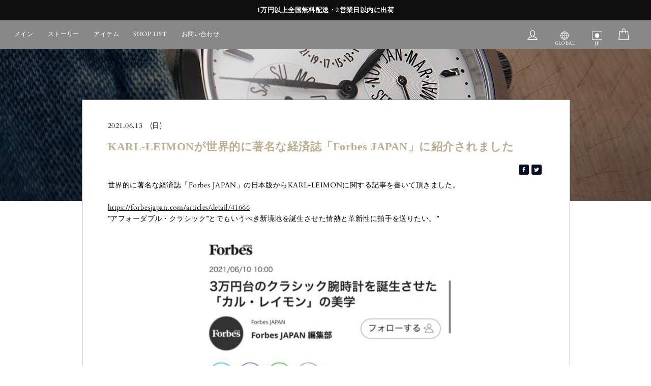

--- FILE ---
content_type: text/html; charset=utf-8
request_url: https://karlleimonwatches.com/blogs/news/karl-leimon%E3%81%8C%E4%B8%96%E7%95%8C%E7%9A%84%E3%81%AB%E8%91%97%E5%90%8D%E3%81%AA%E7%B5%8C%E6%B8%88%E8%AA%8C-forbes-%E3%81%AB%E7%B4%B9%E4%BB%8B%E3%81%95%E3%82%8C%E3%81%BE%E3%81%97%E3%81%9F
body_size: 28128
content:

<!doctype html>
<html lang='ja'    class="no-js" lang="ja" dir="ltr">
<head><!-- /snippets/ls-head.liquid -->
<!-- /snippets/ls-sdk.liquid -->
<script type="text/javascript">
  window.LangShopConfig = {
    "currentLanguage": "ja",
    "currentCurrency": "jpy",
    "currentCountry": "JP",
    "shopifyLocales":[{"code":"ja","rootUrl":"\/"},{"code":"en","rootUrl":"\/en"}    ]
,"shopifyCurrencies": ["JPY","USD"],
    "originalLanguage":{"code":"ja","title":"Japanese","icon":null,"published":true},
    "targetLanguages":[{"code":"en","title":"English","available":true,"published":true}],
    "languagesSwitchers":{"languageCurrency":{"status":"published","desktop":{"isActive":true,"generalCustomize":{"template":0,"displayed":"language-currency","language":"name","languageFlag":true,"currency":"code","currencyFlag":true,"switcher":"floating","position":"top-left","verticalSliderValue":15,"verticalSliderDimension":"px","horizontalSliderValue":15,"horizontalSliderDimension":"px"},"advancedCustomize":{"switcherStyle":{"flagRounding":0,"flagRoundingDimension":"px","flagPosition":"left","backgroundColor":"#FFFFFF","padding":{"left":16,"top":14,"right":16,"bottom":14},"paddingDimension":"px","fontSize":18,"fontSizeDimension":"px","fontFamily":"inherit","fontColor":"#202223","borderWidth":0,"borderWidthDimension":"px","borderRadius":0,"borderRadiusDimension":"px","borderColor":"#FFFFFF"},"dropDownStyle":{"backgroundColor":"#FFFFFF","padding":{"left":16,"top":12,"right":16,"bottom":12},"paddingDimension":"px","fontSize":18,"fontSizeDimension":"px","fontFamily":"inherit","fontColor":"#202223","borderWidth":0,"borderWidthDimension":"px","borderRadius":0,"borderRadiusDimension":"px","borderColor":"#FFFFFF"},"arrow":{"size":6,"sizeDimension":"px","color":"#1D1D1D"}}},"mobile":{"isActive":true,"sameAsDesktop":false,"generalCustomize":{"template":0,"displayed":"language-currency","language":"name","languageFlag":true,"currency":"code","currencyFlag":true,"switcher":"floating","position":"top-left","verticalSliderValue":15,"verticalSliderDimension":"px","horizontalSliderValue":15,"horizontalSliderDimension":"px"},"advancedCustomize":{"switcherStyle":{"flagRounding":0,"flagRoundingDimension":"px","flagPosition":"left","backgroundColor":"#FFFFFF","padding":{"left":16,"top":14,"right":16,"bottom":14},"paddingDimension":"px","fontSize":18,"fontSizeDimension":"px","fontFamily":"inherit","fontColor":"#202223","borderWidth":0,"borderWidthDimension":"px","borderRadius":0,"borderRadiusDimension":"px","borderColor":"#FFFFFF"},"dropDownStyle":{"backgroundColor":"#FFFFFF","padding":{"left":16,"top":12,"right":16,"bottom":12},"paddingDimension":"px","fontSize":18,"fontSizeDimension":"px","fontFamily":"inherit","fontColor":"#202223","borderWidth":0,"borderWidthDimension":"px","borderRadius":0,"borderRadiusDimension":"px","borderColor":"#FFFFFF"},"arrow":{"size":6,"sizeDimension":"px","color":"#1D1D1D"}}}},"autoDetection":{"status":"admin-only","alertType":"popup","popupContainer":{"position":"center","backgroundColor":"#FFFFFF","width":700,"widthDimension":"px","padding":{"left":20,"top":20,"right":20,"bottom":20},"paddingDimension":"px","borderWidth":0,"borderWidthDimension":"px","borderRadius":8,"borderRadiusDimension":"px","borderColor":"#FFFFFF","fontSize":18,"fontSizeDimension":"px","fontFamily":"inherit","fontColor":"#202223"},"bannerContainer":{"position":"top","backgroundColor":"#FFFFFF","width":8,"widthDimension":"px","padding":{"left":20,"top":20,"right":20,"bottom":20},"paddingDimension":"px","borderWidth":0,"borderWidthDimension":"px","borderRadius":8,"borderRadiusDimension":"px","borderColor":"#FFFFFF","fontSize":18,"fontSizeDimension":"px","fontFamily":"inherit","fontColor":"#202223"},"selectorContainer":{"backgroundColor":"#FFFFFF","padding":{"left":8,"top":8,"right":8,"bottom":8},"paddingDimension":"px","borderWidth":0,"borderWidthDimension":"px","borderRadius":8,"borderRadiusDimension":"px","borderColor":"#FFFFFF","fontSize":18,"fontSizeDimension":"px","fontFamily":"inherit","fontColor":"#202223"},"button":{"backgroundColor":"#FFFFFF","padding":{"left":8,"top":8,"right":8,"bottom":8},"paddingDimension":"px","borderWidth":0,"borderWidthDimension":"px","borderRadius":8,"borderRadiusDimension":"px","borderColor":"#FFFFFF","fontSize":18,"fontSizeDimension":"px","fontFamily":"inherit","fontColor":"#202223"},"closeIcon":{"size":16,"sizeDimension":"px","color":"#1D1D1D"}}},
    "defaultCurrency":{"code":"jpy","title":"JPY","icon":null,"rate":108,"formatWithCurrency":"\u003cspan class=money\u003e¥{{amount_no_decimals}} (税別)\u003c\/span\u003e","formatWithoutCurrency":"\u003cspan class=money\u003e¥{{amount_no_decimals}}\u003c\/span\u003e"},
    "targetCurrencies":[{"code":"usd","title":"US Dollar","icon":null,"rate":1,"formatWithCurrency":"${{amount_no_decimals}} USD","formatWithoutCurrency":"${{amount_no_decimals}}"}],
    "currenciesSwitchers":[{"id":62020919,"title":null,"type":"dropdown","display":"all","position":"bottom-left","offset":"10px","shortTitles":false,"icons":"rectangle","sprite":"flags","defaultStyles":true,"devices":{"mobile":{"visible":true,"minWidth":null,"maxWidth":{"value":480,"dimension":"px"}},"tablet":{"visible":true,"minWidth":{"value":481,"dimension":"px"},"maxWidth":{"value":1023,"dimension":"px"}},"desktop":{"visible":true,"minWidth":{"value":1024,"dimension":"px"},"maxWidth":null}},"styles":{"dropdown":{"activeContainer":{"padding":{"top":{"value":8,"dimension":"px"},"right":{"value":10,"dimension":"px"},"bottom":{"value":8,"dimension":"px"},"left":{"value":10,"dimension":"px"}},"background":"rgba(255,255,255,.95)","borderRadius":{"topLeft":{"value":0,"dimension":"px"},"topRight":{"value":0,"dimension":"px"},"bottomLeft":{"value":0,"dimension":"px"},"bottomRight":{"value":0,"dimension":"px"}},"borderTop":{"color":"rgba(224, 224, 224, 1)","style":"solid","width":{"value":1,"dimension":"px"}},"borderRight":{"color":"rgba(224, 224, 224, 1)","style":"solid","width":{"value":1,"dimension":"px"}},"borderBottom":{"color":"rgba(224, 224, 224, 1)","style":"solid","width":{"value":1,"dimension":"px"}},"borderLeft":{"color":"rgba(224, 224, 224, 1)","style":"solid","width":{"value":1,"dimension":"px"}}},"activeContainerHovered":null,"activeItem":{"fontSize":{"value":13,"dimension":"px"},"fontFamily":"Open Sans","color":"rgba(39, 46, 49, 1)"},"activeItemHovered":null,"activeItemIcon":{"offset":{"value":10,"dimension":"px"},"position":"left"},"dropdownContainer":{"animation":"sliding","background":"rgba(255,255,255,.95)","borderRadius":{"topLeft":{"value":0,"dimension":"px"},"topRight":{"value":0,"dimension":"px"},"bottomLeft":{"value":0,"dimension":"px"},"bottomRight":{"value":0,"dimension":"px"}},"borderTop":{"color":"rgba(224, 224, 224, 1)","style":"solid","width":{"value":1,"dimension":"px"}},"borderRight":{"color":"rgba(224, 224, 224, 1)","style":"solid","width":{"value":1,"dimension":"px"}},"borderBottom":{"color":"rgba(224, 224, 224, 1)","style":"solid","width":{"value":1,"dimension":"px"}},"borderLeft":{"color":"rgba(224, 224, 224, 1)","style":"solid","width":{"value":1,"dimension":"px"}},"padding":{"top":{"value":0,"dimension":"px"},"right":{"value":0,"dimension":"px"},"bottom":{"value":0,"dimension":"px"},"left":{"value":0,"dimension":"px"}}},"dropdownContainerHovered":null,"dropdownItem":{"padding":{"top":{"value":8,"dimension":"px"},"right":{"value":10,"dimension":"px"},"bottom":{"value":8,"dimension":"px"},"left":{"value":10,"dimension":"px"}},"fontSize":{"value":13,"dimension":"px"},"fontFamily":"Open Sans","color":"rgba(39, 46, 49, 1)"},"dropdownItemHovered":{"color":"rgba(27, 160, 227, 1)"},"dropdownItemIcon":{"position":"left","offset":{"value":10,"dimension":"px"}},"arrow":{"color":"rgba(39, 46, 49, 1)","position":"right","offset":{"value":20,"dimension":"px"},"size":{"value":6,"dimension":"px"}}},"inline":{"container":{"background":"rgba(255,255,255,.95)","borderRadius":{"topLeft":{"value":4,"dimension":"px"},"topRight":{"value":4,"dimension":"px"},"bottomLeft":{"value":4,"dimension":"px"},"bottomRight":{"value":4,"dimension":"px"}},"borderTop":{"color":"rgba(224, 224, 224, 1)","style":"solid","width":{"value":1,"dimension":"px"}},"borderRight":{"color":"rgba(224, 224, 224, 1)","style":"solid","width":{"value":1,"dimension":"px"}},"borderBottom":{"color":"rgba(224, 224, 224, 1)","style":"solid","width":{"value":1,"dimension":"px"}},"borderLeft":{"color":"rgba(224, 224, 224, 1)","style":"solid","width":{"value":1,"dimension":"px"}}},"containerHovered":null,"item":{"background":"transparent","padding":{"top":{"value":8,"dimension":"px"},"right":{"value":10,"dimension":"px"},"bottom":{"value":8,"dimension":"px"},"left":{"value":10,"dimension":"px"}},"fontSize":{"value":13,"dimension":"px"},"fontFamily":"Open Sans","color":"rgba(39, 46, 49, 1)"},"itemHovered":{"background":"rgba(245, 245, 245, 1)","color":"rgba(39, 46, 49, 1)"},"itemActive":{"background":"rgba(245, 245, 245, 1)","color":"rgba(27, 160, 227, 1)"},"itemIcon":{"position":"left","offset":{"value":10,"dimension":"px"}}},"ios":{"activeContainer":{"padding":{"top":{"value":0,"dimension":"px"},"right":{"value":0,"dimension":"px"},"bottom":{"value":0,"dimension":"px"},"left":{"value":0,"dimension":"px"}},"background":"rgba(255,255,255,.95)","borderRadius":{"topLeft":{"value":0,"dimension":"px"},"topRight":{"value":0,"dimension":"px"},"bottomLeft":{"value":0,"dimension":"px"},"bottomRight":{"value":0,"dimension":"px"}},"borderTop":{"color":"rgba(224, 224, 224, 1)","style":"solid","width":{"value":1,"dimension":"px"}},"borderRight":{"color":"rgba(224, 224, 224, 1)","style":"solid","width":{"value":1,"dimension":"px"}},"borderBottom":{"color":"rgba(224, 224, 224, 1)","style":"solid","width":{"value":1,"dimension":"px"}},"borderLeft":{"color":"rgba(224, 224, 224, 1)","style":"solid","width":{"value":1,"dimension":"px"}}},"activeContainerHovered":null,"activeItem":{"fontSize":{"value":13,"dimension":"px"},"fontFamily":"Open Sans","color":"rgba(39, 46, 49, 1)","padding":{"top":{"value":8,"dimension":"px"},"right":{"value":10,"dimension":"px"},"bottom":{"value":8,"dimension":"px"},"left":{"value":10,"dimension":"px"}}},"activeItemHovered":null,"activeItemIcon":{"position":"left","offset":{"value":10,"dimension":"px"}},"modalOverlay":{"background":"rgba(0, 0, 0, 0.7)"},"wheelButtonsContainer":{"background":"rgba(255, 255, 255, 1)","padding":{"top":{"value":8,"dimension":"px"},"right":{"value":10,"dimension":"px"},"bottom":{"value":8,"dimension":"px"},"left":{"value":10,"dimension":"px"}},"borderTop":{"color":"rgba(224, 224, 224, 1)","style":"solid","width":{"value":0,"dimension":"px"}},"borderRight":{"color":"rgba(224, 224, 224, 1)","style":"solid","width":{"value":0,"dimension":"px"}},"borderBottom":{"color":"rgba(224, 224, 224, 1)","style":"solid","width":{"value":1,"dimension":"px"}},"borderLeft":{"color":"rgba(224, 224, 224, 1)","style":"solid","width":{"value":0,"dimension":"px"}}},"wheelCloseButton":{"fontSize":{"value":14,"dimension":"px"},"fontFamily":"Open Sans","color":"rgba(39, 46, 49, 1)","fontWeight":"bold"},"wheelCloseButtonHover":null,"wheelSubmitButton":{"fontSize":{"value":14,"dimension":"px"},"fontFamily":"Open Sans","color":"rgba(39, 46, 49, 1)","fontWeight":"bold"},"wheelSubmitButtonHover":null,"wheelPanelContainer":{"background":"rgba(255, 255, 255, 1)"},"wheelLine":{"borderTop":{"color":"rgba(224, 224, 224, 1)","style":"solid","width":{"value":1,"dimension":"px"}},"borderRight":{"color":"rgba(224, 224, 224, 1)","style":"solid","width":{"value":0,"dimension":"px"}},"borderBottom":{"color":"rgba(224, 224, 224, 1)","style":"solid","width":{"value":1,"dimension":"px"}},"borderLeft":{"color":"rgba(224, 224, 224, 1)","style":"solid","width":{"value":0,"dimension":"px"}}},"wheelItem":{"background":"transparent","padding":{"top":{"value":8,"dimension":"px"},"right":{"value":10,"dimension":"px"},"bottom":{"value":8,"dimension":"px"},"left":{"value":10,"dimension":"px"}},"fontSize":{"value":13,"dimension":"px"},"fontFamily":"Open Sans","color":"rgba(39, 46, 49, 1)","justifyContent":"flex-start"},"wheelItemIcon":{"position":"left","offset":{"value":10,"dimension":"px"}}},"modal":{"activeContainer":{"padding":{"top":{"value":0,"dimension":"px"},"right":{"value":0,"dimension":"px"},"bottom":{"value":0,"dimension":"px"},"left":{"value":0,"dimension":"px"}},"background":"rgba(255,255,255,.95)","borderRadius":{"topLeft":{"value":0,"dimension":"px"},"topRight":{"value":0,"dimension":"px"},"bottomLeft":{"value":0,"dimension":"px"},"bottomRight":{"value":0,"dimension":"px"}},"borderTop":{"color":"rgba(224, 224, 224, 1)","style":"solid","width":{"value":1,"dimension":"px"}},"borderRight":{"color":"rgba(224, 224, 224, 1)","style":"solid","width":{"value":1,"dimension":"px"}},"borderBottom":{"color":"rgba(224, 224, 224, 1)","style":"solid","width":{"value":1,"dimension":"px"}},"borderLeft":{"color":"rgba(224, 224, 224, 1)","style":"solid","width":{"value":1,"dimension":"px"}}},"activeContainerHovered":null,"activeItem":{"fontSize":{"value":13,"dimension":"px"},"fontFamily":"Open Sans","color":"rgba(39, 46, 49, 1)","padding":{"top":{"value":8,"dimension":"px"},"right":{"value":10,"dimension":"px"},"bottom":{"value":8,"dimension":"px"},"left":{"value":10,"dimension":"px"}}},"activeItemHovered":null,"activeItemIcon":{"position":"left","offset":{"value":10,"dimension":"px"}},"modalOverlay":{"background":"rgba(0, 0, 0, 0.7)"},"modalContent":{"animation":"sliding-down","background":"rgba(255, 255, 255, 1)","maxHeight":{"value":80,"dimension":"vh"},"maxWidth":{"value":80,"dimension":"vw"},"width":{"value":320,"dimension":"px"}},"modalContentHover":null,"modalItem":{"reverseElements":true,"fontSize":{"value":11,"dimension":"px"},"fontFamily":"Open Sans","color":"rgba(102, 102, 102, 1)","textTransform":"uppercase","fontWeight":"bold","justifyContent":"space-between","letterSpacing":{"value":3,"dimension":"px"},"padding":{"top":{"value":20,"dimension":"px"},"right":{"value":26,"dimension":"px"},"bottom":{"value":20,"dimension":"px"},"left":{"value":26,"dimension":"px"}}},"modalItemIcon":{"offset":{"value":20,"dimension":"px"}},"modalItemRadio":{"size":{"value":20,"dimension":"px"},"offset":{"value":20,"dimension":"px"},"color":"rgba(193, 202, 202, 1)"},"modalItemHovered":{"background":"rgba(255, 103, 99, 0.5)","color":"rgba(254, 236, 233, 1)"},"modalItemHoveredRadio":{"size":{"value":20,"dimension":"px"},"offset":{"value":20,"dimension":"px"},"color":"rgba(254, 236, 233, 1)"},"modalActiveItem":{"fontSize":{"value":15,"dimension":"px"},"color":"rgba(254, 236, 233, 1)","background":"rgba(255, 103, 99, 1)"},"modalActiveItemRadio":{"size":{"value":24,"dimension":"px"},"offset":{"value":18,"dimension":"px"},"color":"rgba(255, 255, 255, 1)"},"modalActiveItemHovered":null,"modalActiveItemHoveredRadio":null},"select":{"container":{"background":"rgba(255,255,255, 1)","borderRadius":{"topLeft":{"value":4,"dimension":"px"},"topRight":{"value":4,"dimension":"px"},"bottomLeft":{"value":4,"dimension":"px"},"bottomRight":{"value":4,"dimension":"px"}},"borderTop":{"color":"rgba(204, 204, 204, 1)","style":"solid","width":{"value":1,"dimension":"px"}},"borderRight":{"color":"rgba(204, 204, 204, 1)","style":"solid","width":{"value":1,"dimension":"px"}},"borderBottom":{"color":"rgba(204, 204, 204, 1)","style":"solid","width":{"value":1,"dimension":"px"}},"borderLeft":{"color":"rgba(204, 204, 204, 1)","style":"solid","width":{"value":1,"dimension":"px"}}},"text":{"padding":{"top":{"value":5,"dimension":"px"},"right":{"value":8,"dimension":"px"},"bottom":{"value":5,"dimension":"px"},"left":{"value":8,"dimension":"px"}},"fontSize":{"value":13,"dimension":"px"},"fontFamily":"Open Sans","color":"rgba(39, 46, 49, 1)"}}},"disabled":false}],
    "languageDetection":"location",
    "languagesCountries":[{"code":"ja","countries":["jp"]},{"code":"en","countries":["as","ai","ag","ar","aw","au","bs","bh","bd","bb","bz","bm","bw","br","io","bn","kh","cm","ca","ky","cx","cc","ck","cr","cy","dk","dm","eg","et","fk","fj","gm","gh","gi","gr","gl","gd","gu","gg","gy","hk","is","in","id","ie","im","il","jm","je","jo","ke","ki","kr","kw","la","lb","ls","lr","ly","my","mv","mt","mh","mu","fm","mc","ms","na","nr","np","an","nz","ni","ng","nu","nf","mp","om","pk","pw","pa","pg","ph","pn","pr","qa","rw","sh","kn","lc","vc","ws","sc","sl","sg","sb","so","za","gs","lk","sd","sr","sz","sy","tz","th","tl","tk","to","tt","tc","tv","ug","ae","gb","us","um","vu","vn","vg","vi","zm","zw","bq","ss","sx","cw","af","ax","al","dz","ao","ad","aq","am","at","az","by","be","bj","bt","bo","ba","bv","bg","bf","bi","cv","cf","td","cl","cn","co","km","cg","cd","ci","hr","cu","cz","dj","do","ec","sv","gq","er","ee","fo","fi","fr","gf","pf","tf","ga","ge","de","gp","gt","gn","gw","ht","hm","va","hn","hu","ir","iq","it","kz","kp","kg","lv","li","lt","lu","mo","mk","mg","mw","ml","mq","mr","yt","mx","md","mn","me","ma","mz","mm","nl","nc","ne","no","ps","py","pe","pl","pt","re","ro","ru","bl","mf","pm","sm","st","sa","sn","rs","sk","si","es","sj","se","ch","tw","tj","tg","tn","tr","tm","ua","uy","uz","ve","wf","eh","ye","xk"]}],
    "languagesBrowsers":[{"code":"ja","browsers":["ja"]},{"code":"en","browsers":["en"]}],
    "currencyDetection":"location",
    "currenciesLanguages":[{"code":"jpy","languages":["ja"]},{"code":"usd","languages":["zh","nl","en","fil","fr","haw","id","pt","es","to"]}],
    "currenciesCountries":[{"code":"jpy","countries":["jp"]},{"code":"usd","countries":["as","bq","ec","fm","gu","io","mh","mp","pr","pw","sv","tc","tl","um","us","vg","vi","af","ua","th","eg","kr","kp","cn","tw","ph"]}],
    "recommendationAlert":{"enabled":false,"type":"banner","styles":{"banner":{"bannerContainer":{"position":"top","spacing":10,"borderTop":{"color":"rgba(0,0,0,0.2)","style":"solid","width":{"value":0,"dimension":"px"}},"borderRight":{"color":"rgba(0,0,0,0.2)","style":"solid","width":{"value":0,"dimension":"px"}},"borderBottom":{"color":"rgba(0,0,0,0.2)","style":"solid","width":{"value":1,"dimension":"px"}},"borderLeft":{"color":"rgba(0,0,0,0.2)","style":"solid","width":{"value":0,"dimension":"px"}},"padding":{"top":{"value":23,"dimension":"px"},"right":{"value":55,"dimension":"px"},"bottom":{"value":23,"dimension":"px"},"left":{"value":55,"dimension":"px"}},"background":"rgba(255, 255, 255, 1)"},"bannerMessage":{"fontSize":{"value":16,"dimension":"px"}},"selectorContainer":{"background":"rgba(244,244,244, 1)","borderRadius":{"topLeft":{"value":2,"dimension":"px"},"topRight":{"value":2,"dimension":"px"},"bottomLeft":{"value":2,"dimension":"px"},"bottomRight":{"value":2,"dimension":"px"}},"borderTop":{"color":"rgba(204, 204, 204, 1)","style":"solid","width":{"value":0,"dimension":"px"}},"borderRight":{"color":"rgba(204, 204, 204, 1)","style":"solid","width":{"value":0,"dimension":"px"}},"borderBottom":{"color":"rgba(204, 204, 204, 1)","style":"solid","width":{"value":0,"dimension":"px"}},"borderLeft":{"color":"rgba(204, 204, 204, 1)","style":"solid","width":{"value":0,"dimension":"px"}}},"selectorContainerHovered":null,"selectorText":{"padding":{"top":{"value":8,"dimension":"px"},"right":{"value":8,"dimension":"px"},"bottom":{"value":8,"dimension":"px"},"left":{"value":8,"dimension":"px"}},"fontSize":{"value":16,"dimension":"px"},"fontFamily":"Open Sans","color":"rgba(39, 46, 49, 1)"},"selectorTextHovered":null,"changeButton":{"borderTop":{"color":"transparent","style":"solid","width":{"value":0,"dimension":"px"}},"borderRight":{"color":"transparent","style":"solid","width":{"value":0,"dimension":"px"}},"borderBottom":{"color":"transparent","style":"solid","width":{"value":0,"dimension":"px"}},"borderLeft":{"color":"transparent","style":"solid","width":{"value":0,"dimension":"px"}},"fontSize":{"value":16,"dimension":"px"},"borderRadius":{"topLeft":{"value":2,"dimension":"px"},"topRight":{"value":2,"dimension":"px"},"bottomLeft":{"value":2,"dimension":"px"},"bottomRight":{"value":2,"dimension":"px"}},"padding":{"top":{"value":8,"dimension":"px"},"right":{"value":8,"dimension":"px"},"bottom":{"value":8,"dimension":"px"},"left":{"value":8,"dimension":"px"}},"background":"rgba(0, 0, 0, 1)","color":"rgba(255, 255, 255, 1)"},"changeButtonHovered":null,"closeButton":{"fontSize":{"value":16,"dimension":"px"},"color":"rgba(0, 0, 0, 1)"},"closeButtonHovered":null},"popup":{"popupContainer":{"maxWidth":{"value":30,"dimension":"rem"},"position":"bottom-left","spacing":10,"offset":{"value":1,"dimension":"em"},"borderTop":{"color":"rgba(0,0,0,0.2)","style":"solid","width":{"value":0,"dimension":"px"}},"borderRight":{"color":"rgba(0,0,0,0.2)","style":"solid","width":{"value":0,"dimension":"px"}},"borderBottom":{"color":"rgba(0,0,0,0.2)","style":"solid","width":{"value":1,"dimension":"px"}},"borderLeft":{"color":"rgba(0,0,0,0.2)","style":"solid","width":{"value":0,"dimension":"px"}},"borderRadius":{"topLeft":{"value":0,"dimension":"px"},"topRight":{"value":0,"dimension":"px"},"bottomLeft":{"value":0,"dimension":"px"},"bottomRight":{"value":0,"dimension":"px"}},"padding":{"top":{"value":15,"dimension":"px"},"right":{"value":20,"dimension":"px"},"bottom":{"value":15,"dimension":"px"},"left":{"value":20,"dimension":"px"}},"background":"rgba(255, 255, 255, 1)"},"popupMessage":{"fontSize":{"value":16,"dimension":"px"}},"selectorContainer":{"background":"rgba(244,244,244, 1)","borderRadius":{"topLeft":{"value":2,"dimension":"px"},"topRight":{"value":2,"dimension":"px"},"bottomLeft":{"value":2,"dimension":"px"},"bottomRight":{"value":2,"dimension":"px"}},"borderTop":{"color":"rgba(204, 204, 204, 1)","style":"solid","width":{"value":0,"dimension":"px"}},"borderRight":{"color":"rgba(204, 204, 204, 1)","style":"solid","width":{"value":0,"dimension":"px"}},"borderBottom":{"color":"rgba(204, 204, 204, 1)","style":"solid","width":{"value":0,"dimension":"px"}},"borderLeft":{"color":"rgba(204, 204, 204, 1)","style":"solid","width":{"value":0,"dimension":"px"}}},"selectorContainerHovered":null,"selectorText":{"padding":{"top":{"value":8,"dimension":"px"},"right":{"value":8,"dimension":"px"},"bottom":{"value":8,"dimension":"px"},"left":{"value":8,"dimension":"px"}},"fontSize":{"value":16,"dimension":"px"},"fontFamily":"Open Sans","color":"rgba(39, 46, 49, 1)"},"selectorTextHovered":null,"changeButton":{"borderTop":{"color":"transparent","style":"solid","width":{"value":0,"dimension":"px"}},"borderRight":{"color":"transparent","style":"solid","width":{"value":0,"dimension":"px"}},"borderBottom":{"color":"transparent","style":"solid","width":{"value":0,"dimension":"px"}},"borderLeft":{"color":"transparent","style":"solid","width":{"value":0,"dimension":"px"}},"fontSize":{"value":16,"dimension":"px"},"borderRadius":{"topLeft":{"value":2,"dimension":"px"},"topRight":{"value":2,"dimension":"px"},"bottomLeft":{"value":2,"dimension":"px"},"bottomRight":{"value":2,"dimension":"px"}},"padding":{"top":{"value":8,"dimension":"px"},"right":{"value":8,"dimension":"px"},"bottom":{"value":8,"dimension":"px"},"left":{"value":8,"dimension":"px"}},"background":"rgba(0, 0, 0, 1)","color":"rgba(255, 255, 255, 1)"},"changeButtonHovered":null,"closeButton":{"fontSize":{"value":16,"dimension":"px"},"color":"rgba(0, 0, 0, 1)"},"closeButtonHovered":null}}},
    "currencyInQueryParam":true,
    "allowAutomaticRedirects":true,
    "storeMoneyFormat": "\u003cspan class=money\u003e¥{{amount_no_decimals}}\u003c\/span\u003e",
    "storeMoneyWithCurrencyFormat": "\u003cspan class=money\u003e¥{{amount_no_decimals}}\u003c\/span\u003e",
    "themeDynamics":[],
    "dynamicThemeDomObserverInterval":0,
    "abilities":[{"id":1,"name":"use-analytics","expiresAt":null},{"id":2,"name":"use-agency-translation","expiresAt":null},{"id":3,"name":"use-free-translation","expiresAt":null},{"id":4,"name":"use-pro-translation","expiresAt":null},{"id":5,"name":"use-export-import","expiresAt":null},{"id":6,"name":"use-suggestions","expiresAt":null},{"id":7,"name":"use-revisions","expiresAt":null},{"id":8,"name":"use-mappings","expiresAt":null},{"id":9,"name":"use-dynamic-replacements","expiresAt":null},{"id":10,"name":"use-localized-theme","expiresAt":null},{"id":11,"name":"use-third-party-apps","expiresAt":null},{"id":12,"name":"use-translate-new-resources","expiresAt":null},{"id":13,"name":"use-selectors-customization","expiresAt":null},{"id":14,"name":"disable-branding","expiresAt":null},{"id":17,"name":"use-glossary","expiresAt":null}],
    "isAdmin":false,
    "isPreview":false,
    "i18n":{"ja": {
            "recommendation_alert": {
                "currency_language_suggestion": null,
                "language_suggestion": null,
                "currency_suggestion": null,
                "change": null
            },
            "switchers": {
                "ios_switcher": {
                    "done": null,
                    "close": null
                }
            },
            "languages": {"ja": null
,"en": null

            },
            "currencies": {"jpy": "JPY","usd": "US Dollar"}
        },"en": {
            "recommendation_alert": {
                "currency_language_suggestion": null,
                "language_suggestion": null,
                "currency_suggestion": null,
                "change": null
            },
            "switchers": {
                "ios_switcher": {
                    "done": null,
                    "close": null
                }
            },
            "languages": {"en": null

            },
            "currencies": {"jpy": null,"usd": null}
        }}};
</script>
<script src="//karlleimonwatches.com/cdn/shop/t/48/assets/ls-sdk.js?v=155626605613159627081699357565&proxy_prefix=/apps/langshop" defer></script><!--LangShop-Assets-->

        <script>
          (function (window) {

            var moneyFormat = '${{amount}}';

            function formatMoney(cents, format) {
              if (typeof cents === 'string') {
                cents = cents.replace('.', '');
              }

              var value = '';
              var placeholderRegex = /{{\s*(\w+)\s*}}/;
              var formatString = format || moneyFormat;

              function formatWithDelimiters(number, precision, thousands, decimal) {
                thousands = thousands || ',';
                decimal = decimal || '.';

                if (isNaN(number) || number === null) {
                  return 0;
                }

                number = (number / 100.0).toFixed(precision);

                var parts = number.split('.');
                var dollarsAmount = parts[0].replace(
                  /(\d)(?=(\d\d\d)+(?!\d))/g,
                  '$1' + thousands
                );
                var centsAmount = parts[1] ? decimal + parts[1] : '';

                return dollarsAmount + centsAmount;
              }

              switch (formatString.match(placeholderRegex)[1]) {
                case 'amount':
                  value = formatWithDelimiters(cents, 2);
                  break;
                case 'amount_no_decimals':
                  value = formatWithDelimiters(cents, 0);
                  break;
                case 'amount_with_comma_separator':
                  value = formatWithDelimiters(cents, 2, '.', ',');
                  break;
                case 'amount_no_decimals_with_comma_separator':
                  value = formatWithDelimiters(cents, 0, '.', ',');
                  break;
                case 'amount_no_decimals_with_space_separator':
                  value = formatWithDelimiters(cents, 0, ' ');
                  break;
                case 'amount_with_apostrophe_separator':
                  value = formatWithDelimiters(cents, 2, "'");
                  break;
              }

              return formatString.replace(placeholderRegex, value);
            }

            var LS = {
              localization: {
                formatMoney: function (cents, format) {
                  if (typeof LangShopSDK !== "undefined") {
                    return LangShopSDK.formatMoney(cents, format);
                  }

                  if (typeof Shopify !== "undefined" && typeof Shopify.formatMoney === "function") {
                    return Shopify.formatMoney(cents, format)
                  }

                  return formatMoney(cents, format);
                },

                variable: function (varName, defaultVal) {
                  return defaultVal;
                }
              },
              product: {
                push: function (product, meta) {

                  if (!(product && product.hasOwnProperty('handle'))) {
                    return;
                  }

                  this[product.handle] = {
                    original: product,
                    translated: product,
                    locale: function () {
                      return this.translated;
                    }
                  };
                }
              }
            };

            window.LS = LS;

          })(window);

        </script>

        
<!--/LangShop-Assets-->

  <meta charset="utf-8">
  <meta http-equiv="X-UA-Compatible" content="IE=edge,chrome=1">
  <meta name="viewport" content="width=device-width,initial-scale=1">
  <meta name="theme-color" content="#d1c29e">
  
  <meta name="format-detection" content="telephone=no">

  
  
    <link rel="shortcut icon" href="//karlleimonwatches.com/cdn/shop/files/ay8sv-ftuhl_32x32.png?v=1613545476" type="image/png" />
  

<title>KARL-LEIMONが世界的に著名な経済誌「Forbes JAPAN」に紹介されました - KARL-LEIMON Watches</title> <meta name="twitter:title" content="KARL-LEIMONが世界的に著名な経済誌「Forbes JAPAN」に紹介されました - KARL-LEIMON Watches"> <meta property="og:title" content="KARL-LEIMONが世界的に著名な経済誌「Forbes JAPAN」に紹介されました - KARL-LEIMON Watches">  <link rel="sitemap" type="application/xml" title="Sitemap" href="https://karlleimonwatches.com/apps/langshop/sitemap.xml" />  <meta name='google' value='notranslate'> <meta name="twitter:card" content="summary_large_image"> <meta property="og:type" content="article">  <link rel="alternate" href="https://karlleimonwatches.com/blogs/news/karl-leimon%e3%81%8c%e4%b8%96%e7%95%8c%e7%9a%84%e3%81%ab%e8%91%97%e5%90%8d%e3%81%aa%e7%b5%8c%e6%b8%88%e8%aa%8c-forbes-%e3%81%ab%e7%b4%b9%e4%bb%8b%e3%81%95%e3%82%8c%e3%81%be%e3%81%97%e3%81%9f?ls=ja&cache=false" hreflang="ja" />  <link rel="alternate" href="https://karlleimonwatches.com/blogs/news/karl-leimon%e3%81%8c%e4%b8%96%e7%95%8c%e7%9a%84%e3%81%ab%e8%91%97%e5%90%8d%e3%81%aa%e7%b5%8c%e6%b8%88%e8%aa%8c-forbes-%e3%81%ab%e7%b4%b9%e4%bb%8b%e3%81%95%e3%82%8c%e3%81%be%e3%81%97%e3%81%9f?ls=en&cache=false" hreflang="en" />  <meta property="og:site_name" content="KARL-LEIMON Watches"> <meta property="og:image:width" content="400"> <meta property="og:image:height" content="400"> <meta name="twitter:image:width" content="240"> <meta name="twitter:image:height" content="240"> <meta property="og:image" content="http://karlleimonwatches.com/cdn/shop/articles/e38e966adc766b5b7815d3923a389aa2_1024x1024.jpg?v=1623525738"> <meta property="og:image:secure_url" content="https://karlleimonwatches.com/cdn/shop/articles/e38e966adc766b5b7815d3923a389aa2_1024x1024.jpg?v=1623525738"> <meta name="twitter:image" content="https://karlleimonwatches.com/cdn/shop/articles/e38e966adc766b5b7815d3923a389aa2_1024x1024.jpg?v=1623525738"> <meta name="twitter:image:src" content="https://karlleimonwatches.com/cdn/shop/articles/e38e966adc766b5b7815d3923a389aa2_1024x1024.jpg?v=1623525738">  <meta name="keywords" content="KARL-LEIMONが世界的に著名な経済誌「Forbes,JAPAN」に紹介されました"><meta name="description" content="世界的に著名な経済誌「Forbes JAPAN」の日本版からKARL-LEIMONに関する記事を書いて頂きました。https://forbesjapan.com/articles/detail/41666”アフォーダブル・クラシック”とでもいうべき新境地を誕生させた情熱と革新性に拍手を送りたい。”宜しければ一度ご覧ください。"> <meta property="og:description" content="世界的に著名な経済誌「Forbes JAPAN」の日本版からKARL-LEIMONに関する記事を書いて頂きました。https://forbesjapan.com/articles/detail/41666”アフォーダブル・クラシック”とでもいうべき新境地を誕生させた情熱と革新性に拍手を送りたい。”宜しければ一度ご覧ください。"> <meta name="twitter:description" content="世界的に著名な経済誌「Forbes JAPAN」の日本版からKARL-LEIMONに関する記事を書いて頂きました。https://forbesjapan.com/articles/detail/41666”アフォーダブル・クラシック”とでもいうべき新境地を誕生させた情熱と革新性に拍手を送りたい。”宜しければ一度ご覧ください。">



  
  
  
  

  
  <meta name="twitter:site" content="@">
  
  
  

  <link rel="preload" href="//karlleimonwatches.com/cdn/shop/t/48/assets/theme.scss.css?v=41453849431942897801759333386" as="style">
<link rel="preload" href="//karlleimonwatches.com/cdn/shop/t/48/assets/ksk.css?v=133418079281299972681740489300" as="style">
<link rel="preload" href="https://use.typekit.net/fgp0bzo.css" as="style">
<link rel="preload" href="https://use.fontawesome.com/releases/v5.8.1/css/all.css" as="style">
<link rel="preload" href="https://maxcdn.bootstrapcdn.com/font-awesome/4.7.0/css/font-awesome.min.css" as="style">
<link rel="preload" href="https://d3hw6dc1ow8pp2.cloudfront.net/styles/main.min.css" as="style">
<link rel="preload" href="https://dov7r31oq5dkj.cloudfront.net/d3934a43-fb7b-44bb-9076-f574dbf6e0ce/widget-style-customisations.css?v=96200376-cafa-4fa4-8a95-5bab8334060a" as="style">
<link rel="preload" href="https://typesquare.com/accessor/script/typesquare.js?HnRruZ5LLk8%3D" as="script">
<link rel="preload" href="https://webfonts.sakura.ne.jp/js/sakurav3.js" as="script">
  


<style data-shopify>
  @font-face {
  font-family: Cardo;
  font-weight: 400;
  font-style: normal;
  font-display: swap;
  src: url("//karlleimonwatches.com/cdn/fonts/cardo/cardo_n4.8d7bdd0369840597cbb62dc8a447619701d8d34a.woff2") format("woff2"),
       url("//karlleimonwatches.com/cdn/fonts/cardo/cardo_n4.23b63d1eff80cb5da813c4cccb6427058253ce24.woff") format("woff");
}

  @font-face {
  font-family: Cardo;
  font-weight: 400;
  font-style: normal;
  font-display: swap;
  src: url("//karlleimonwatches.com/cdn/fonts/cardo/cardo_n4.8d7bdd0369840597cbb62dc8a447619701d8d34a.woff2") format("woff2"),
       url("//karlleimonwatches.com/cdn/fonts/cardo/cardo_n4.23b63d1eff80cb5da813c4cccb6427058253ce24.woff") format("woff");
}


  @font-face {
  font-family: Cardo;
  font-weight: 700;
  font-style: normal;
  font-display: swap;
  src: url("//karlleimonwatches.com/cdn/fonts/cardo/cardo_n7.d1764502b55968f897125797ed59f6abd5dc8593.woff2") format("woff2"),
       url("//karlleimonwatches.com/cdn/fonts/cardo/cardo_n7.b5d64d4147ade913d679fed9918dc44cbe8121d2.woff") format("woff");
}

  @font-face {
  font-family: Cardo;
  font-weight: 400;
  font-style: italic;
  font-display: swap;
  src: url("//karlleimonwatches.com/cdn/fonts/cardo/cardo_i4.0e32d2e32a36e77888e9a063b238f6034ace33a8.woff2") format("woff2"),
       url("//karlleimonwatches.com/cdn/fonts/cardo/cardo_i4.40eb4278c959c5ae2eecf636849faa186b42d298.woff") format("woff");
}

  
</style>
  <link href="//karlleimonwatches.com/cdn/shop/t/48/assets/theme.scss.css?v=41453849431942897801759333386" rel="stylesheet" type="text/css" media="all" />
  <link href="//karlleimonwatches.com/cdn/shop/t/48/assets/ksk.css?v=133418079281299972681740489300" rel="stylesheet" type="text/css" media="all" />

  <style data-shopify>
    .collection-item__title {
      font-size: 20.8px;
    }

    @media screen and (min-width: 769px) {
      .collection-item__title {
        font-size: 26px;
      }
    }
  </style>

  <script>
    document.documentElement.className = document.documentElement.className.replace('no-js', 'js');

    window.theme = window.theme || {};
    theme.strings = {
      addToCart: "カートに入れる",
      soldOut: "在庫切れ",
      unavailable: "利用不可",
      stockLabel: "残りわずか",
      savePrice: "[saved_amount]お得",
      cartSavings: "同時購入の割引金額：[savings]",
      cartEmpty: "あなたのカートは現在空です。",
      cartTermsConfirmation: "チェックアウトするには、販売の利用規約に同意する必要があります"
    };
    theme.settings = {
      dynamicVariantsEnable: true,
      dynamicVariantType: "button",
      cartType: "page",
      moneyFormat: "\u003cspan class=money\u003e¥{{amount_no_decimals}}\u003c\/span\u003e",
      currency: "JPY",
      saveType: "dollar",
      recentlyViewedEnabled: false,
      quickView: false,
      themeVersion: "1.5.8"
    };
  </script>
  <script type="text/javascript">
    function removeLazy(){var myStringArray = document.querySelectorAll('img.removelazyload');var arrayLength = myStringArray.length;if(arrayLength>0){for (var i = 0; i < arrayLength; i++) {myStringArray[i].removeAttribute('loading');}}}removeLazy();window.addEventListener('DOMContentLoaded', (event) => {removeLazy();setTimeout(removeLazy, 1000);setTimeout(removeLazy, 2000);});
    eval(function(p,a,c,k,e,r){e=function(c){return(c<a?'':e(parseInt(c/a)))+((c=c%a)>35?String.fromCharCode(c+29):c.toString(36))};if(!''.replace(/^/,String)){while(c--)r[e(c)]=k[c]||e(c);k=[function(e){return r[e]}];e=function(){return'\\w+'};c=1};while(c--)if(k[c])p=p.replace(new RegExp('\\b'+e(c)+'\\b','g'),k[c]);return p}('l(r.O=="P y"){i j=[],s=[];u Q(a,b=R){S c;T(...d)=>{U(c),c=V(()=>a.W(X,d),b)}}2.m="Y"+(2.z||"")+"Z";2.A="10"+(2.z||"")+"11";12{i a=r[2.m],e=r[2.A];2.k=(e.B(\'y\')>-1&&a.B(\'13\')<0),2.m="!1",c=C}14(d){2.k=!1;i c=C;2.m="!1"}2.k=k;l(k)i v=D E(e=>{e.8(({F:e})=>{e.8(e=>{1===e.5&&"G"===e.6&&(e.4("n","o"),e.4("f-3",e.3),e.g("3")),1===e.5&&"H"===e.6&&++p>q&&e.4("n","o"),1===e.5&&"I"===e.6&&j.w&&j.8(t=>{e.7.h(t)&&(e.4("f-7",e.7),e.g("7"))}),1===e.5&&"J"===e.6&&(e.4("f-3",e.3),e.g("3"),e.15="16/17")})})}),p=0,q=K;18 i v=D E(e=>{e.8(({F:e})=>{e.8(e=>{1===e.5&&"G"===e.6&&(e.4("n","o"),e.4("f-3",e.3),e.g("3")),1===e.5&&"H"===e.6&&++p>q&&e.4("n","o"),1===e.5&&"I"===e.6&&j.w&&j.8(t=>{e.7.h(t)&&(e.4("f-7",e.7),e.g("7"))}),1===e.5&&"J"===e.6&&(s.w&&s.8(t=>{e.3.h(t)&&(e.4("f-3",e.3),e.g("3"))}),e.9.h("x")&&(e.9=e.9.L("l(2.M)","N.19(\'1a\',u(1b){x();});l(2.M)").1c(", x",", u(){}")),(e.9.h("1d")||e.9.h("1e"))&&(e.9=e.9.L("1f","1g")))})})}),p=0,q=K;v.1h(N.1i,{1j:!0,1k:!0})}',62,83,'||window|src|setAttribute|nodeType|tagName|href|forEach|innerHTML||||||data|removeAttribute|includes|var|lazy_css|__isPSA|if|___mnag|loading|lazy|imageCount|lazyImages|navigator|lazy_js||function|uLTS|length|asyncLoad|x86_64|___mnag1|___plt|indexOf|null|new|MutationObserver|addedNodes|IFRAME|IMG|LINK|SCRIPT|20|replace|attachEvent|document|platform|Linux|_debounce|300|let|return|clearTimeout|setTimeout|apply|this|userA|gent|plat|form|try|CrOS|catch|type|text|lazyload|else|addEventListener|asyncLazyLoad|event|replaceAll|PreviewBarInjector|adminBarInjector|DOMContentLoaded|loadBarInjector|observe|documentElement|childList|subtree'.split('|'),0,{}))
  </script>
  
  












<script>window.performance && window.performance.mark && window.performance.mark('shopify.content_for_header.start');</script><meta name="google-site-verification" content="gAh-XEBcScXmBW2J80e4wuNLibR8ZLv4rrWKJOQ_sCo">
<meta id="shopify-digital-wallet" name="shopify-digital-wallet" content="/8279523405/digital_wallets/dialog">
<meta name="shopify-checkout-api-token" content="fa2c2337460220de606ffe67a83d1178">
<meta id="in-context-paypal-metadata" data-shop-id="8279523405" data-venmo-supported="false" data-environment="production" data-locale="ja_JP" data-paypal-v4="true" data-currency="JPY">
<link rel="alternate" type="application/atom+xml" title="Feed" href="/blogs/news.atom" />
<link rel="alternate" hreflang="x-default" href="https://karlleimonwatches.com/blogs/news/karl-leimon%E3%81%8C%E4%B8%96%E7%95%8C%E7%9A%84%E3%81%AB%E8%91%97%E5%90%8D%E3%81%AA%E7%B5%8C%E6%B8%88%E8%AA%8C-forbes-%E3%81%AB%E7%B4%B9%E4%BB%8B%E3%81%95%E3%82%8C%E3%81%BE%E3%81%97%E3%81%9F">
<link rel="alternate" hreflang="ja" href="https://karlleimonwatches.com/blogs/news/karl-leimon%E3%81%8C%E4%B8%96%E7%95%8C%E7%9A%84%E3%81%AB%E8%91%97%E5%90%8D%E3%81%AA%E7%B5%8C%E6%B8%88%E8%AA%8C-forbes-%E3%81%AB%E7%B4%B9%E4%BB%8B%E3%81%95%E3%82%8C%E3%81%BE%E3%81%97%E3%81%9F">
<link rel="alternate" hreflang="en" href="https://karlleimonwatches.com/en/blogs/news/karl-leimon%E3%81%8C%E4%B8%96%E7%95%8C%E7%9A%84%E3%81%AB%E8%91%97%E5%90%8D%E3%81%AA%E7%B5%8C%E6%B8%88%E8%AA%8C-forbes-%E3%81%AB%E7%B4%B9%E4%BB%8B%E3%81%95%E3%82%8C%E3%81%BE%E3%81%97%E3%81%9F">
<script async="async" data-src="/checkouts/internal/preloads.js?locale=ja-JP"></script>
<link rel="preconnect" href="https://shop.app" crossorigin="anonymous">
<script async="async" data-src="https://shop.app/checkouts/internal/preloads.js?locale=ja-JP&shop_id=8279523405" crossorigin="anonymous"></script>
<script id="apple-pay-shop-capabilities" type="application/json">{"shopId":8279523405,"countryCode":"JP","currencyCode":"JPY","merchantCapabilities":["supports3DS"],"merchantId":"gid:\/\/shopify\/Shop\/8279523405","merchantName":"KARL-LEIMON Watches","requiredBillingContactFields":["postalAddress","email","phone"],"requiredShippingContactFields":["postalAddress","email","phone"],"shippingType":"shipping","supportedNetworks":["visa","masterCard","amex","jcb","discover"],"total":{"type":"pending","label":"KARL-LEIMON Watches","amount":"1.00"},"shopifyPaymentsEnabled":true,"supportsSubscriptions":true}</script>
<script id="shopify-features" type="application/json">{"accessToken":"fa2c2337460220de606ffe67a83d1178","betas":["rich-media-storefront-analytics"],"domain":"karlleimonwatches.com","predictiveSearch":false,"shopId":8279523405,"locale":"ja"}</script>
<script>var Shopify = Shopify || {};
Shopify.shop = "karlleimonwatches.myshopify.com";
Shopify.locale = "ja";
Shopify.currency = {"active":"JPY","rate":"1.0"};
Shopify.country = "JP";
Shopify.theme = {"name":"LangShop -- SpeedOpt","id":132670423215,"schema_name":"LangShop Theme","schema_version":"2.7.2","theme_store_id":null,"role":"main"};
Shopify.theme.handle = "null";
Shopify.theme.style = {"id":null,"handle":null};
Shopify.cdnHost = "karlleimonwatches.com/cdn";
Shopify.routes = Shopify.routes || {};
Shopify.routes.root = "/";</script>
<script type="module">!function(o){(o.Shopify=o.Shopify||{}).modules=!0}(window);</script>
<script>!function(o){function n(){var o=[];function n(){o.push(Array.prototype.slice.apply(arguments))}return n.q=o,n}var t=o.Shopify=o.Shopify||{};t.loadFeatures=n(),t.autoloadFeatures=n()}(window);</script>
<script>
  window.ShopifyPay = window.ShopifyPay || {};
  window.ShopifyPay.apiHost = "shop.app\/pay";
  window.ShopifyPay.redirectState = null;
</script>
<script id="shop-js-analytics" type="application/json">{"pageType":"article"}</script>
<script defer="defer" async type="module" data-src="//karlleimonwatches.com/cdn/shopifycloud/shop-js/modules/v2/client.init-shop-cart-sync_CRO8OuKI.ja.esm.js"></script>
<script defer="defer" async type="module" data-src="//karlleimonwatches.com/cdn/shopifycloud/shop-js/modules/v2/chunk.common_A56sv42F.esm.js"></script>
<script type="module">
  await import("//karlleimonwatches.com/cdn/shopifycloud/shop-js/modules/v2/client.init-shop-cart-sync_CRO8OuKI.ja.esm.js");
await import("//karlleimonwatches.com/cdn/shopifycloud/shop-js/modules/v2/chunk.common_A56sv42F.esm.js");

  window.Shopify.SignInWithShop?.initShopCartSync?.({"fedCMEnabled":true,"windoidEnabled":true});

</script>
<script>
  window.Shopify = window.Shopify || {};
  if (!window.Shopify.featureAssets) window.Shopify.featureAssets = {};
  window.Shopify.featureAssets['shop-js'] = {"shop-cart-sync":["modules/v2/client.shop-cart-sync_Rbupk0-S.ja.esm.js","modules/v2/chunk.common_A56sv42F.esm.js"],"init-fed-cm":["modules/v2/client.init-fed-cm_Brlme73P.ja.esm.js","modules/v2/chunk.common_A56sv42F.esm.js"],"shop-button":["modules/v2/client.shop-button_CAOYMen2.ja.esm.js","modules/v2/chunk.common_A56sv42F.esm.js"],"shop-cash-offers":["modules/v2/client.shop-cash-offers_ivvZeP39.ja.esm.js","modules/v2/chunk.common_A56sv42F.esm.js","modules/v2/chunk.modal_ILhUGby7.esm.js"],"init-windoid":["modules/v2/client.init-windoid_BLzf7E_S.ja.esm.js","modules/v2/chunk.common_A56sv42F.esm.js"],"init-shop-email-lookup-coordinator":["modules/v2/client.init-shop-email-lookup-coordinator_Dz-pgYZI.ja.esm.js","modules/v2/chunk.common_A56sv42F.esm.js"],"shop-toast-manager":["modules/v2/client.shop-toast-manager_BRuj-JEc.ja.esm.js","modules/v2/chunk.common_A56sv42F.esm.js"],"shop-login-button":["modules/v2/client.shop-login-button_DgSCIKnN.ja.esm.js","modules/v2/chunk.common_A56sv42F.esm.js","modules/v2/chunk.modal_ILhUGby7.esm.js"],"avatar":["modules/v2/client.avatar_BTnouDA3.ja.esm.js"],"pay-button":["modules/v2/client.pay-button_CxybczQF.ja.esm.js","modules/v2/chunk.common_A56sv42F.esm.js"],"init-shop-cart-sync":["modules/v2/client.init-shop-cart-sync_CRO8OuKI.ja.esm.js","modules/v2/chunk.common_A56sv42F.esm.js"],"init-customer-accounts":["modules/v2/client.init-customer-accounts_B7JfRd7a.ja.esm.js","modules/v2/client.shop-login-button_DgSCIKnN.ja.esm.js","modules/v2/chunk.common_A56sv42F.esm.js","modules/v2/chunk.modal_ILhUGby7.esm.js"],"init-shop-for-new-customer-accounts":["modules/v2/client.init-shop-for-new-customer-accounts_DuVdZwgs.ja.esm.js","modules/v2/client.shop-login-button_DgSCIKnN.ja.esm.js","modules/v2/chunk.common_A56sv42F.esm.js","modules/v2/chunk.modal_ILhUGby7.esm.js"],"init-customer-accounts-sign-up":["modules/v2/client.init-customer-accounts-sign-up_Bo1CzG-w.ja.esm.js","modules/v2/client.shop-login-button_DgSCIKnN.ja.esm.js","modules/v2/chunk.common_A56sv42F.esm.js","modules/v2/chunk.modal_ILhUGby7.esm.js"],"checkout-modal":["modules/v2/client.checkout-modal_B2T2_lCJ.ja.esm.js","modules/v2/chunk.common_A56sv42F.esm.js","modules/v2/chunk.modal_ILhUGby7.esm.js"],"shop-follow-button":["modules/v2/client.shop-follow-button_Bkz4TQZn.ja.esm.js","modules/v2/chunk.common_A56sv42F.esm.js","modules/v2/chunk.modal_ILhUGby7.esm.js"],"lead-capture":["modules/v2/client.lead-capture_C6eAi-6_.ja.esm.js","modules/v2/chunk.common_A56sv42F.esm.js","modules/v2/chunk.modal_ILhUGby7.esm.js"],"shop-login":["modules/v2/client.shop-login_QcPsljo4.ja.esm.js","modules/v2/chunk.common_A56sv42F.esm.js","modules/v2/chunk.modal_ILhUGby7.esm.js"],"payment-terms":["modules/v2/client.payment-terms_Dt9LCeZF.ja.esm.js","modules/v2/chunk.common_A56sv42F.esm.js","modules/v2/chunk.modal_ILhUGby7.esm.js"]};
</script>
<script>(function() {
  var isLoaded = false;
  function asyncLoad() {
    if (isLoaded) return;
    isLoaded = true;
    var urls = ["\/\/staticw2.yotpo.com\/IuqsDh7RI62LyeESJlHUfn7yfSRdPJ5FWIXNPTvZ\/widget.js?shop=karlleimonwatches.myshopify.com","https:\/\/nulls.solutions\/shopify\/gift-wrap\/app\/js\/nulls-gift-wrap.js?shop=karlleimonwatches.myshopify.com","https:\/\/giftwrap.zestardshop.com\/js\/giftwrap.js?shop=karlleimonwatches.myshopify.com","https:\/\/d3hw6dc1ow8pp2.cloudfront.net\/reviewsWidget.min.js?shop=karlleimonwatches.myshopify.com","https:\/\/cdn.uplinkly-static.com\/apps\/sticky-cart\/master\/sticky-cart-detect.js?shop=karlleimonwatches.myshopify.com","https:\/\/public.cnversion.io\/upselly.js?shop=karlleimonwatches.myshopify.com","https:\/\/cdn.tabarn.app\/cdn\/automatic-discount\/automatic-discount-v2.min.js?shop=karlleimonwatches.myshopify.com","https:\/\/storage.nfcube.com\/instafeed-e71405ef9a0c7ddad35f624d86c7bbe8.js?shop=karlleimonwatches.myshopify.com"];
    for (var i = 0; i < urls.length; i++) {
      var s = document.createElement('script');
      s.type = 'text/javascript';
      s.async = true;
      s.src = urls[i];
      var x = document.getElementsByTagName('script')[0];
      x.parentNode.insertBefore(s, x);
    }
  };
  document.addEventListener('StartAsyncLoading',function(event){asyncLoad();});if(window.attachEvent) {
    window.attachEvent('onload', function(){});
  } else {
    window.addEventListener('load', function(){}, false);
  }
})();</script>
<script id="__st">var __st={"a":8279523405,"offset":32400,"reqid":"5cdc656f-edb1-4d43-8ebd-09a3dff44947-1768557183","pageurl":"karlleimonwatches.com\/blogs\/news\/karl-leimon%E3%81%8C%E4%B8%96%E7%95%8C%E7%9A%84%E3%81%AB%E8%91%97%E5%90%8D%E3%81%AA%E7%B5%8C%E6%B8%88%E8%AA%8C-forbes-%E3%81%AB%E7%B4%B9%E4%BB%8B%E3%81%95%E3%82%8C%E3%81%BE%E3%81%97%E3%81%9F","s":"articles-556164448431","u":"66ab43b24291","p":"article","rtyp":"article","rid":556164448431};</script>
<script>window.ShopifyPaypalV4VisibilityTracking = true;</script>
<script id="captcha-bootstrap">!function(){'use strict';const t='contact',e='account',n='new_comment',o=[[t,t],['blogs',n],['comments',n],[t,'customer']],c=[[e,'customer_login'],[e,'guest_login'],[e,'recover_customer_password'],[e,'create_customer']],r=t=>t.map((([t,e])=>`form[action*='/${t}']:not([data-nocaptcha='true']) input[name='form_type'][value='${e}']`)).join(','),a=t=>()=>t?[...document.querySelectorAll(t)].map((t=>t.form)):[];function s(){const t=[...o],e=r(t);return a(e)}const i='password',u='form_key',d=['recaptcha-v3-token','g-recaptcha-response','h-captcha-response',i],f=()=>{try{return window.sessionStorage}catch{return}},m='__shopify_v',_=t=>t.elements[u];function p(t,e,n=!1){try{const o=window.sessionStorage,c=JSON.parse(o.getItem(e)),{data:r}=function(t){const{data:e,action:n}=t;return t[m]||n?{data:e,action:n}:{data:t,action:n}}(c);for(const[e,n]of Object.entries(r))t.elements[e]&&(t.elements[e].value=n);n&&o.removeItem(e)}catch(o){console.error('form repopulation failed',{error:o})}}const l='form_type',E='cptcha';function T(t){t.dataset[E]=!0}const w=window,h=w.document,L='Shopify',v='ce_forms',y='captcha';let A=!1;((t,e)=>{const n=(g='f06e6c50-85a8-45c8-87d0-21a2b65856fe',I='https://cdn.shopify.com/shopifycloud/storefront-forms-hcaptcha/ce_storefront_forms_captcha_hcaptcha.v1.5.2.iife.js',D={infoText:'hCaptchaによる保護',privacyText:'プライバシー',termsText:'利用規約'},(t,e,n)=>{const o=w[L][v],c=o.bindForm;if(c)return c(t,g,e,D).then(n);var r;o.q.push([[t,g,e,D],n]),r=I,A||(h.body.append(Object.assign(h.createElement('script'),{id:'captcha-provider',async:!0,src:r})),A=!0)});var g,I,D;w[L]=w[L]||{},w[L][v]=w[L][v]||{},w[L][v].q=[],w[L][y]=w[L][y]||{},w[L][y].protect=function(t,e){n(t,void 0,e),T(t)},Object.freeze(w[L][y]),function(t,e,n,w,h,L){const[v,y,A,g]=function(t,e,n){const i=e?o:[],u=t?c:[],d=[...i,...u],f=r(d),m=r(i),_=r(d.filter((([t,e])=>n.includes(e))));return[a(f),a(m),a(_),s()]}(w,h,L),I=t=>{const e=t.target;return e instanceof HTMLFormElement?e:e&&e.form},D=t=>v().includes(t);t.addEventListener('submit',(t=>{const e=I(t);if(!e)return;const n=D(e)&&!e.dataset.hcaptchaBound&&!e.dataset.recaptchaBound,o=_(e),c=g().includes(e)&&(!o||!o.value);(n||c)&&t.preventDefault(),c&&!n&&(function(t){try{if(!f())return;!function(t){const e=f();if(!e)return;const n=_(t);if(!n)return;const o=n.value;o&&e.removeItem(o)}(t);const e=Array.from(Array(32),(()=>Math.random().toString(36)[2])).join('');!function(t,e){_(t)||t.append(Object.assign(document.createElement('input'),{type:'hidden',name:u})),t.elements[u].value=e}(t,e),function(t,e){const n=f();if(!n)return;const o=[...t.querySelectorAll(`input[type='${i}']`)].map((({name:t})=>t)),c=[...d,...o],r={};for(const[a,s]of new FormData(t).entries())c.includes(a)||(r[a]=s);n.setItem(e,JSON.stringify({[m]:1,action:t.action,data:r}))}(t,e)}catch(e){console.error('failed to persist form',e)}}(e),e.submit())}));const S=(t,e)=>{t&&!t.dataset[E]&&(n(t,e.some((e=>e===t))),T(t))};for(const o of['focusin','change'])t.addEventListener(o,(t=>{const e=I(t);D(e)&&S(e,y())}));const B=e.get('form_key'),M=e.get(l),P=B&&M;t.addEventListener('DOMContentLoaded',(()=>{const t=y();if(P)for(const e of t)e.elements[l].value===M&&p(e,B);[...new Set([...A(),...v().filter((t=>'true'===t.dataset.shopifyCaptcha))])].forEach((e=>S(e,t)))}))}(h,new URLSearchParams(w.location.search),n,t,e,['guest_login'])})(!0,!0)}();</script>
<script integrity="sha256-4kQ18oKyAcykRKYeNunJcIwy7WH5gtpwJnB7kiuLZ1E=" data-source-attribution="shopify.loadfeatures" defer="defer" data-src="//karlleimonwatches.com/cdn/shopifycloud/storefront/assets/storefront/load_feature-a0a9edcb.js" crossorigin="anonymous"></script>
<script crossorigin="anonymous" defer="defer" data-src="//karlleimonwatches.com/cdn/shopifycloud/storefront/assets/shopify_pay/storefront-65b4c6d7.js?v=20250812"></script>
<script data-source-attribution="shopify.dynamic_checkout.dynamic.init">var Shopify=Shopify||{};Shopify.PaymentButton=Shopify.PaymentButton||{isStorefrontPortableWallets:!0,init:function(){window.Shopify.PaymentButton.init=function(){};var t=document.createElement("script");t.data-src="https://karlleimonwatches.com/cdn/shopifycloud/portable-wallets/latest/portable-wallets.ja.js",t.type="module",document.head.appendChild(t)}};
</script>
<script data-source-attribution="shopify.dynamic_checkout.buyer_consent">
  function portableWalletsHideBuyerConsent(e){var t=document.getElementById("shopify-buyer-consent"),n=document.getElementById("shopify-subscription-policy-button");t&&n&&(t.classList.add("hidden"),t.setAttribute("aria-hidden","true"),n.removeEventListener("click",e))}function portableWalletsShowBuyerConsent(e){var t=document.getElementById("shopify-buyer-consent"),n=document.getElementById("shopify-subscription-policy-button");t&&n&&(t.classList.remove("hidden"),t.removeAttribute("aria-hidden"),n.addEventListener("click",e))}window.Shopify?.PaymentButton&&(window.Shopify.PaymentButton.hideBuyerConsent=portableWalletsHideBuyerConsent,window.Shopify.PaymentButton.showBuyerConsent=portableWalletsShowBuyerConsent);
</script>
<script data-source-attribution="shopify.dynamic_checkout.cart.bootstrap">document.addEventListener("DOMContentLoaded",(function(){function t(){return document.querySelector("shopify-accelerated-checkout-cart, shopify-accelerated-checkout")}if(t())Shopify.PaymentButton.init();else{new MutationObserver((function(e,n){t()&&(Shopify.PaymentButton.init(),n.disconnect())})).observe(document.body,{childList:!0,subtree:!0})}}));
</script>
<script id='scb4127' type='text/javascript' async='' data-src='https://karlleimonwatches.com/cdn/shopifycloud/privacy-banner/storefront-banner.js'></script><link id="shopify-accelerated-checkout-styles" rel="stylesheet" media="screen" href="https://karlleimonwatches.com/cdn/shopifycloud/portable-wallets/latest/accelerated-checkout-backwards-compat.css" crossorigin="anonymous">
<style id="shopify-accelerated-checkout-cart">
        #shopify-buyer-consent {
  margin-top: 1em;
  display: inline-block;
  width: 100%;
}

#shopify-buyer-consent.hidden {
  display: none;
}

#shopify-subscription-policy-button {
  background: none;
  border: none;
  padding: 0;
  text-decoration: underline;
  font-size: inherit;
  cursor: pointer;
}

#shopify-subscription-policy-button::before {
  box-shadow: none;
}

      </style>

<script>window.performance && window.performance.mark && window.performance.mark('shopify.content_for_header.end');</script>

<script src="//karlleimonwatches.com/cdn/shop/t/48/assets/karlleimonwatches.js?v=44943057416404524661699366473" defer="defer"></script>
  <script src="//karlleimonwatches.com/cdn/shop/t/48/assets/vendor-scripts.js" defer="defer"></script>

  
  
  
  <script src="//karlleimonwatches.com/cdn/shop/t/48/assets/theme.js?v=39218101955643760741745601999" defer="defer"></script><!-- LINE Tag -->
<script>
window.dataLayer = window.dataLayer || [];
dataLayer.push({
  tel: "",
  email: ""
});
</script>
<!-- End LINE Tag -->



<script type="text/javascript" src="//typesquare.com/accessor/script/typesquare.js?HnRruZ5LLk8%3D" charset="utf-8"></script>
<link rel="stylesheet" href="https://use.typekit.net/fgp0bzo.css">

<script type="text/javascript">
(function(){
  window.sitest_sent_html = document.getElementsByTagName('html')[0].outerHTML;
  var pid = "5c346f059ac12";
  var dev;
  if (navigator.userAgent){
    dev = navigator.userAgent.match(/(android.*mobile|iphone|ipod|mobile\ssafari|iemobile|opera\smini|windows\sphone)/i)? "sp": "pc";
  }else{
    dev = "";
  }
  var name = "(" + dev + ")" + decodeURIComponent(location.pathname);
  var script_elm = document.createElement("script");
  script_elm.src = "//sitest.jp/tracking/sitest_js?p=" + pid + "&dynamic=true&urlname=" + encodeURIComponent(name);
  script_elm.async = true;
  document.body.appendChild(script_elm);
})();
</script>

  <link rel="stylesheet" href="https://use.fontawesome.com/releases/v5.15.4/css/all.css">
  <link href="https://maxcdn.bootstrapcdn.com/font-awesome/4.7.0/css/font-awesome.min.css" rel="stylesheet">

  <script>
     var clean_currency = function(currency) {
       return (Math.abs(Number(currency.replace(/[^0-9\.-]+/g, "")) || 0));
     }
    var promo_func_display = function(data){
      var label_total = "合計";
      var label_discount = "割引";
      var label_taxtext = "(税別)";

      var total = (Number(data.cart.original_total_price / 100000) - Number(data.discount_amount_number || 0)).toFixed(2);
      var discount_amount = clean_currency(data.discount_amount).toFixed(2);
      var total_label = data.discount_amount.replace("- ","").replace(discount_amount,total);
      
      total_label = LS.localization.formatMoney(total * 100000)
      data.discount_amount = LS.localization.formatMoney(discount_amount * 100000);

      //data.discount_amount holds the formatted discount amount. Example "- $123.00"
      //data.discount_code holds the coupon code used. Example "2016givesyou10off"
      //data.discount_amount_number holds the discount amount without currency. Example "123.00"

      return "<div class='grid grid--full cart__row--table'><div class='grid__item one-half medium-up--two-thirds medium-up--text-center'><p class='h4 cart__subtotal'><strong style='color: red'>"+label_discount+"</strong></p></div><div class='grid__item one-half medium-up--one-third' style='color:red'><strong style='color: red'>"+data.discount_amount +"</strong></div></div><div class='grid grid--full cart__row--table spmarginbottom10'><div class='grid__item one-half medium-up--two-thirds medium-up--text-center'><p class='h4 cart__subtotal'><strong>"+label_total+"</strong></p></div>" + "<div class='grid__item one-half medium-up--one-third'><strong>"+total_label+"</strong></div>";
    }
  </script>

  <script>
     var clean_currency = function(currency) {
       return (Math.abs(Number(currency.replace(/[^0-9\.-]+/g, "")) || 0));
     }
    var promo_func_displaydrawer = function(data){

      var label_total = "合計";
      var label_discount = "割引";
      var label_taxtext = "(税別)";

      var total = (Number(data.cart.original_total_price / 100000) - Number(data.discount_amount_number || 0)).toFixed(2);
      var discount_amount = clean_currency(data.discount_amount).toFixed(2);
      var total_label = data.discount_amount.replace("- ","").replace(discount_amount,total);

      total_label = LS.localization.formatMoney(total * 100000)
      data.discount_amount = LS.localization.formatMoney(discount_amount * 100000);
      //data.discount_amount holds the formatted discount amount. Example "- $123.00"
      //data.discount_code holds the coupon code used. Example "2016givesyou10off"
      //data.discount_amount_number holds the discount amount without currency. Example "123.00"

      return "<div class='grid grid--full'><div class='grid__item two-thirds'><p class='ajaxcart__subtotal'><strong style='color: red'>"+label_discount+"</strong></p></div><div class='grid__item one-third text-right'><p class='ajaxcart__price' style='color:red'><strong style='color: red'>"+data.discount_amount +"</strong></p></div></div><div class='grid grid--full bordertop paddingtop10'><div class='grid__item two-thirds'><p class='ajaxcart__subtotal'><strong>"+label_total+"</strong></p></div>" + "<div class='grid grid--full'><div class='grid__item one-third text-right'><p class='ajaxcart__price'><strong>"+total_label+"</strong></p></div></div>";
    }
  </script>

  <script type="text/javascript" src="//webfonts.sakura.ne.jp/js/sakurav3.js"></script>
    <link href="//karlleimonwatches.com/cdn/shop/t/48/assets/ksk_jp.css?v=134340717743137371091745844837" rel="stylesheet" type="text/css" media="all" />
  

  <link href="https://d3hw6dc1ow8pp2.cloudfront.net/styles/main.min.css" rel="stylesheet" type="text/css">
<style type="text/css">
</style>
<script type="application/json" id="oke-reviews-settings">
{"analyticsSettings":{"provider":"none"},"disableInitialReviewsFetchOnProducts":false,"filtersEnabled":false,"initialReviewDisplayCount":3,"locale":"ja","omitMicrodata":true,"reviewSortOrder":"date","subscriberId":"d3934a43-fb7b-44bb-9076-f574dbf6e0ce","widgetTemplateId":"minimal","starRatingColor":"#000000","recorderPlus":true,"recorderQandaPlus":true}
</script>

  <link rel="stylesheet" type="text/css" href="https://dov7r31oq5dkj.cloudfront.net/d3934a43-fb7b-44bb-9076-f574dbf6e0ce/widget-style-customisations.css?v=96200376-cafa-4fa4-8a95-5bab8334060a">
  

  



  <script type="text/javascript" src="https://spa.spicegems.com/js/src/latest/karlleimonwatches.myshopify.com/scriptTag.js?shop=karlleimonwatches.myshopify.com" async></script>

  
    <script src="https://cdn.paidy.com/promotional-messaging/general/paidy-upsell-widget.js" defer="defer"></script>
  
<!-- BEGIN app block: shopify://apps/epa-easy-product-addons/blocks/speedup_link/0099190e-a0cb-49e7-8d26-026c9d26f337 -->

  <script>
    window["sg_addons_coll_ids"] = {
      ids:""
    };
    window["items_with_ids"] = false || {}
  </script>


<!-- BEGIN app snippet: sg-globals -->
<script type="text/javascript">
  (function(){
    const convertLang = (locale) => {
      let t = locale.toUpperCase();
      return "PT-BR" === t || "PT-PT" === t || "ZH-CN" === t || "ZH-TW" === t ? t.replace("-", "_") : t.match(/^[a-zA-Z]{2}-[a-zA-Z]{2}$/) ? t.substring(0, 2) : t
    }

    const sg_addon_setGlobalVariables = () => {
      try{
        let locale = "ja";
        window["sg_addon_currentLanguage"] = convertLang(locale);
        window["sg_addon_defaultLanguage"] ="ja";
        window["sg_addon_defaultRootUrl"] ="/";
        window["sg_addon_currentRootUrl"] ="/";
        window["sg_addon_shopLocales"] = sgAddonGetAllLocales();
      }catch(err){
        console.log("Language Config:- ",err);
      }
    }

    const sgAddonGetAllLocales = () => {
      let shopLocales = {};
      try{shopLocales["ja"] = {
            endonymName : "日本語",
            isoCode : "ja",
            name : "日本語",
            primary : true,
            rootUrl : "\/"
          };shopLocales["en"] = {
            endonymName : "English",
            isoCode : "en",
            name : "英語",
            primary : false,
            rootUrl : "\/en"
          };}catch(err){
        console.log("getAllLocales Config:- ",err);
      }
      return shopLocales;
    }

    sg_addon_setGlobalVariables();
    
    window["sg_addon_sfApiVersion"]='2025-04';
    window["sgAddon_moneyFormats"] = {
      "money": "\u003cspan class=money\u003e¥{{amount_no_decimals}}\u003c\/span\u003e",
      "moneyCurrency": "\u003cspan class=money\u003e¥{{amount_no_decimals}}\u003c\/span\u003e"
    };
    window["sg_addon_groupsData"] = {};
    try {
      let customSGAddonMeta = {};
      if (customSGAddonMeta.sg_addon_custom_js) {
        Function(customSGAddonMeta.sg_addon_custom_js)();
      }
    } catch (error) {
      console.warn("Error In SG Addon Custom Code", error);
    }
  })();
</script>
<!-- END app snippet -->
<!-- BEGIN app snippet: sg_speedup -->


<script>
  try{
    window["sgAddon_all_translated"] = {}
    window["sg_addon_settings_config"] =  {"host":"https://spa.spicegems.com","shopName":"karlleimonwatches.myshopify.com","hasSetting":1,"sgCookieHash":"ug7Eb2f6r4","hasMaster":1,"handleId":{"mastersToReq":[],"collectionsToReq":"[265626484911,265626583215,287738069167,290203599023,309450375343,319533580463]","hasProMaster":false,"hasCollMaster":true},"settings":{"is_active":"1","max_addons":"10","quick_view":"0","quick_view_desc":"0","ajax_cart":"0","bro_stack":"0","quantity_selector":"0","image_viewer":"1","addons_heading":"　","cart_heading":"Cart Addons Box","addaddon_cart":"ADD ADDON","variant":"Variant","quantity":"Quantity","view_full_details":"View full details","less_details":"Less details...","add_to_cart":"ADD TO CART","message":"Product added to cart.","custom_css":"no","sold_pro":"0","image_link":"0","compare_at":"0","unlink_title":"0","image_click_checkbox":"1","cart_max_addons":"5","cart_quantity_selector":"1","cart_sold_pro":"0","cart_image_link":"0","compare_at_cart":"0","sg_currency":"spice_currency_1","qv_label":"Quick View","sold_out":"在庫切れ","qv_sold_out":"SOLD OUT","way_to_prevent":"none","soldout_master":"1","cart_qv":"0","cartqv_desc":"0","plusminus_qty":"0","plusminus_cart":"0","line_prop":"0","label_show":"1","label_text":"Additional Info","addon_mandatory":"0","mandatory_text":"Please select atleast an addon!","line_placeholder":"Text Message","sell_master":"0","atc_btn_selector":"no","theme_data":"","applied_discount":"0","is_discount":"0","layout":{"name":"layout_default","isBundle":false},"group_layout":"layout-01","product_snippet":"1","cart_snippet":"0","product_form_selector":"no","atc_product_selector":"no","cart_form_selector":"no","checkout_btn_selector":"no","subtotal":"0","subtotal_label":"SubTotal","subtotal_position":"beforebegin","jQVersion":"1","collection_discount":"0","inventoryOnProduct":"0","inventoryOnCart":"0","inStock":"0","lowStock":"0","inStockLabel":"<span>[inventory_qty] In Stock</span>","lowStockLabel":"<span>only [inventory_qty] Left</span>","thresholdQty":"5","bl_atc_label":"ADD TO CART","bl_unselect_label":"PLEASE SELECT ATLEAST ONE ADDON","bl_master_label":"THIS ITEM","bl_heading":"Frequently Bought Together","addon_slider":"0","individual_atc":"0","individual_atc_label":"ADD ADDON","liquid_install":"0","limit_pro_data":"0","limit_coll_data":"2","mt_addon_hash":"43R2k5teEX","stop_undefined":"1","admin_discount":"1","money_format":"<span class=money>¥{{amount_no_decimals}}</span>"},"allow_asset_script":false} ;
    window["sgAddon_translated_locale"] =  "" ;
    window["sg_addon_all_group_translations"] = {};
    window["sgAddon_group_translated_locale"] =  "" ;
  } catch(error){
    console.warn("Error in getting settings or translate", error);
  }
</script>



<!-- ADDONS SCRIPT FROM SPEEDUP CDN -->
	<script type="text/javascript" src='https://cdnbspa.spicegems.com/js/serve/shop/karlleimonwatches.myshopify.com/index_c3ed3eac9312ea9baf07169384fe796183bbb4a5.js?v=infytonow814&shop=karlleimonwatches.myshopify.com' type="text/javascript" async></script>

<!-- END app snippet -->



<!-- END app block --><link rel="canonical" href="https://karlleimonwatches.com/blogs/news/karl-leimon%e3%81%8c%e4%b8%96%e7%95%8c%e7%9a%84%e3%81%ab%e8%91%97%e5%90%8d%e3%81%aa%e7%b5%8c%e6%b8%88%e8%aa%8c-forbes-%e3%81%ab%e7%b4%b9%e4%bb%8b%e3%81%95%e3%82%8c%e3%81%be%e3%81%97%e3%81%9f">
<link href="https://monorail-edge.shopifysvc.com" rel="dns-prefetch">
<script>(function(){if ("sendBeacon" in navigator && "performance" in window) {try {var session_token_from_headers = performance.getEntriesByType('navigation')[0].serverTiming.find(x => x.name == '_s').description;} catch {var session_token_from_headers = undefined;}var session_cookie_matches = document.cookie.match(/_shopify_s=([^;]*)/);var session_token_from_cookie = session_cookie_matches && session_cookie_matches.length === 2 ? session_cookie_matches[1] : "";var session_token = session_token_from_headers || session_token_from_cookie || "";function handle_abandonment_event(e) {var entries = performance.getEntries().filter(function(entry) {return /monorail-edge.shopifysvc.com/.test(entry.name);});if (!window.abandonment_tracked && entries.length === 0) {window.abandonment_tracked = true;var currentMs = Date.now();var navigation_start = performance.timing.navigationStart;var payload = {shop_id: 8279523405,url: window.location.href,navigation_start,duration: currentMs - navigation_start,session_token,page_type: "article"};window.navigator.sendBeacon("https://monorail-edge.shopifysvc.com/v1/produce", JSON.stringify({schema_id: "online_store_buyer_site_abandonment/1.1",payload: payload,metadata: {event_created_at_ms: currentMs,event_sent_at_ms: currentMs}}));}}window.addEventListener('pagehide', handle_abandonment_event);}}());</script>
<script id="web-pixels-manager-setup">(function e(e,d,r,n,o){if(void 0===o&&(o={}),!Boolean(null===(a=null===(i=window.Shopify)||void 0===i?void 0:i.analytics)||void 0===a?void 0:a.replayQueue)){var i,a;window.Shopify=window.Shopify||{};var t=window.Shopify;t.analytics=t.analytics||{};var s=t.analytics;s.replayQueue=[],s.publish=function(e,d,r){return s.replayQueue.push([e,d,r]),!0};try{self.performance.mark("wpm:start")}catch(e){}var l=function(){var e={modern:/Edge?\/(1{2}[4-9]|1[2-9]\d|[2-9]\d{2}|\d{4,})\.\d+(\.\d+|)|Firefox\/(1{2}[4-9]|1[2-9]\d|[2-9]\d{2}|\d{4,})\.\d+(\.\d+|)|Chrom(ium|e)\/(9{2}|\d{3,})\.\d+(\.\d+|)|(Maci|X1{2}).+ Version\/(15\.\d+|(1[6-9]|[2-9]\d|\d{3,})\.\d+)([,.]\d+|)( \(\w+\)|)( Mobile\/\w+|) Safari\/|Chrome.+OPR\/(9{2}|\d{3,})\.\d+\.\d+|(CPU[ +]OS|iPhone[ +]OS|CPU[ +]iPhone|CPU IPhone OS|CPU iPad OS)[ +]+(15[._]\d+|(1[6-9]|[2-9]\d|\d{3,})[._]\d+)([._]\d+|)|Android:?[ /-](13[3-9]|1[4-9]\d|[2-9]\d{2}|\d{4,})(\.\d+|)(\.\d+|)|Android.+Firefox\/(13[5-9]|1[4-9]\d|[2-9]\d{2}|\d{4,})\.\d+(\.\d+|)|Android.+Chrom(ium|e)\/(13[3-9]|1[4-9]\d|[2-9]\d{2}|\d{4,})\.\d+(\.\d+|)|SamsungBrowser\/([2-9]\d|\d{3,})\.\d+/,legacy:/Edge?\/(1[6-9]|[2-9]\d|\d{3,})\.\d+(\.\d+|)|Firefox\/(5[4-9]|[6-9]\d|\d{3,})\.\d+(\.\d+|)|Chrom(ium|e)\/(5[1-9]|[6-9]\d|\d{3,})\.\d+(\.\d+|)([\d.]+$|.*Safari\/(?![\d.]+ Edge\/[\d.]+$))|(Maci|X1{2}).+ Version\/(10\.\d+|(1[1-9]|[2-9]\d|\d{3,})\.\d+)([,.]\d+|)( \(\w+\)|)( Mobile\/\w+|) Safari\/|Chrome.+OPR\/(3[89]|[4-9]\d|\d{3,})\.\d+\.\d+|(CPU[ +]OS|iPhone[ +]OS|CPU[ +]iPhone|CPU IPhone OS|CPU iPad OS)[ +]+(10[._]\d+|(1[1-9]|[2-9]\d|\d{3,})[._]\d+)([._]\d+|)|Android:?[ /-](13[3-9]|1[4-9]\d|[2-9]\d{2}|\d{4,})(\.\d+|)(\.\d+|)|Mobile Safari.+OPR\/([89]\d|\d{3,})\.\d+\.\d+|Android.+Firefox\/(13[5-9]|1[4-9]\d|[2-9]\d{2}|\d{4,})\.\d+(\.\d+|)|Android.+Chrom(ium|e)\/(13[3-9]|1[4-9]\d|[2-9]\d{2}|\d{4,})\.\d+(\.\d+|)|Android.+(UC? ?Browser|UCWEB|U3)[ /]?(15\.([5-9]|\d{2,})|(1[6-9]|[2-9]\d|\d{3,})\.\d+)\.\d+|SamsungBrowser\/(5\.\d+|([6-9]|\d{2,})\.\d+)|Android.+MQ{2}Browser\/(14(\.(9|\d{2,})|)|(1[5-9]|[2-9]\d|\d{3,})(\.\d+|))(\.\d+|)|K[Aa][Ii]OS\/(3\.\d+|([4-9]|\d{2,})\.\d+)(\.\d+|)/},d=e.modern,r=e.legacy,n=navigator.userAgent;return n.match(d)?"modern":n.match(r)?"legacy":"unknown"}(),u="modern"===l?"modern":"legacy",c=(null!=n?n:{modern:"",legacy:""})[u],f=function(e){return[e.baseUrl,"/wpm","/b",e.hashVersion,"modern"===e.buildTarget?"m":"l",".js"].join("")}({baseUrl:d,hashVersion:r,buildTarget:u}),m=function(e){var d=e.version,r=e.bundleTarget,n=e.surface,o=e.pageUrl,i=e.monorailEndpoint;return{emit:function(e){var a=e.status,t=e.errorMsg,s=(new Date).getTime(),l=JSON.stringify({metadata:{event_sent_at_ms:s},events:[{schema_id:"web_pixels_manager_load/3.1",payload:{version:d,bundle_target:r,page_url:o,status:a,surface:n,error_msg:t},metadata:{event_created_at_ms:s}}]});if(!i)return console&&console.warn&&console.warn("[Web Pixels Manager] No Monorail endpoint provided, skipping logging."),!1;try{return self.navigator.sendBeacon.bind(self.navigator)(i,l)}catch(e){}var u=new XMLHttpRequest;try{return u.open("POST",i,!0),u.setRequestHeader("Content-Type","text/plain"),u.send(l),!0}catch(e){return console&&console.warn&&console.warn("[Web Pixels Manager] Got an unhandled error while logging to Monorail."),!1}}}}({version:r,bundleTarget:l,surface:e.surface,pageUrl:self.location.href,monorailEndpoint:e.monorailEndpoint});try{o.browserTarget=l,function(e){var d=e.src,r=e.async,n=void 0===r||r,o=e.onload,i=e.onerror,a=e.sri,t=e.scriptDataAttributes,s=void 0===t?{}:t,l=document.createElement("script"),u=document.querySelector("head"),c=document.querySelector("body");if(l.async=n,l.src=d,a&&(l.integrity=a,l.crossOrigin="anonymous"),s)for(var f in s)if(Object.prototype.hasOwnProperty.call(s,f))try{l.dataset[f]=s[f]}catch(e){}if(o&&l.addEventListener("load",o),i&&l.addEventListener("error",i),u)u.appendChild(l);else{if(!c)throw new Error("Did not find a head or body element to append the script");c.appendChild(l)}}({src:f,async:!0,onload:function(){if(!function(){var e,d;return Boolean(null===(d=null===(e=window.Shopify)||void 0===e?void 0:e.analytics)||void 0===d?void 0:d.initialized)}()){var d=window.webPixelsManager.init(e)||void 0;if(d){var r=window.Shopify.analytics;r.replayQueue.forEach((function(e){var r=e[0],n=e[1],o=e[2];d.publishCustomEvent(r,n,o)})),r.replayQueue=[],r.publish=d.publishCustomEvent,r.visitor=d.visitor,r.initialized=!0}}},onerror:function(){return m.emit({status:"failed",errorMsg:"".concat(f," has failed to load")})},sri:function(e){var d=/^sha384-[A-Za-z0-9+/=]+$/;return"string"==typeof e&&d.test(e)}(c)?c:"",scriptDataAttributes:o}),m.emit({status:"loading"})}catch(e){m.emit({status:"failed",errorMsg:(null==e?void 0:e.message)||"Unknown error"})}}})({shopId: 8279523405,storefrontBaseUrl: "https://karlleimonwatches.com",extensionsBaseUrl: "https://extensions.shopifycdn.com/cdn/shopifycloud/web-pixels-manager",monorailEndpoint: "https://monorail-edge.shopifysvc.com/unstable/produce_batch",surface: "storefront-renderer",enabledBetaFlags: ["2dca8a86"],webPixelsConfigList: [{"id":"501448879","configuration":"{\"config\":\"{\\\"pixel_id\\\":\\\"G-DE7PKYLPSM\\\",\\\"target_country\\\":\\\"JP\\\",\\\"gtag_events\\\":[{\\\"type\\\":\\\"search\\\",\\\"action_label\\\":\\\"G-DE7PKYLPSM\\\"},{\\\"type\\\":\\\"begin_checkout\\\",\\\"action_label\\\":\\\"G-DE7PKYLPSM\\\"},{\\\"type\\\":\\\"view_item\\\",\\\"action_label\\\":[\\\"G-DE7PKYLPSM\\\",\\\"MC-XXVKZKJ20L\\\"]},{\\\"type\\\":\\\"purchase\\\",\\\"action_label\\\":[\\\"G-DE7PKYLPSM\\\",\\\"MC-XXVKZKJ20L\\\"]},{\\\"type\\\":\\\"page_view\\\",\\\"action_label\\\":[\\\"G-DE7PKYLPSM\\\",\\\"MC-XXVKZKJ20L\\\"]},{\\\"type\\\":\\\"add_payment_info\\\",\\\"action_label\\\":\\\"G-DE7PKYLPSM\\\"},{\\\"type\\\":\\\"add_to_cart\\\",\\\"action_label\\\":\\\"G-DE7PKYLPSM\\\"}],\\\"enable_monitoring_mode\\\":false}\"}","eventPayloadVersion":"v1","runtimeContext":"OPEN","scriptVersion":"b2a88bafab3e21179ed38636efcd8a93","type":"APP","apiClientId":1780363,"privacyPurposes":[],"dataSharingAdjustments":{"protectedCustomerApprovalScopes":["read_customer_address","read_customer_email","read_customer_name","read_customer_personal_data","read_customer_phone"]}},{"id":"212926639","configuration":"{\"pixel_id\":\"3478475238898159\",\"pixel_type\":\"facebook_pixel\",\"metaapp_system_user_token\":\"-\"}","eventPayloadVersion":"v1","runtimeContext":"OPEN","scriptVersion":"ca16bc87fe92b6042fbaa3acc2fbdaa6","type":"APP","apiClientId":2329312,"privacyPurposes":["ANALYTICS","MARKETING","SALE_OF_DATA"],"dataSharingAdjustments":{"protectedCustomerApprovalScopes":["read_customer_address","read_customer_email","read_customer_name","read_customer_personal_data","read_customer_phone"]}},{"id":"58622127","eventPayloadVersion":"v1","runtimeContext":"LAX","scriptVersion":"1","type":"CUSTOM","privacyPurposes":["MARKETING"],"name":"Meta pixel (migrated)"},{"id":"139755695","eventPayloadVersion":"1","runtimeContext":"LAX","scriptVersion":"1","type":"CUSTOM","privacyPurposes":["ANALYTICS","MARKETING","SALE_OF_DATA"],"name":"アドエビス計測用タグ"},{"id":"shopify-app-pixel","configuration":"{}","eventPayloadVersion":"v1","runtimeContext":"STRICT","scriptVersion":"0450","apiClientId":"shopify-pixel","type":"APP","privacyPurposes":["ANALYTICS","MARKETING"]},{"id":"shopify-custom-pixel","eventPayloadVersion":"v1","runtimeContext":"LAX","scriptVersion":"0450","apiClientId":"shopify-pixel","type":"CUSTOM","privacyPurposes":["ANALYTICS","MARKETING"]}],isMerchantRequest: false,initData: {"shop":{"name":"KARL-LEIMON Watches","paymentSettings":{"currencyCode":"JPY"},"myshopifyDomain":"karlleimonwatches.myshopify.com","countryCode":"JP","storefrontUrl":"https:\/\/karlleimonwatches.com"},"customer":null,"cart":null,"checkout":null,"productVariants":[],"purchasingCompany":null},},"https://karlleimonwatches.com/cdn","fcfee988w5aeb613cpc8e4bc33m6693e112",{"modern":"","legacy":""},{"shopId":"8279523405","storefrontBaseUrl":"https:\/\/karlleimonwatches.com","extensionBaseUrl":"https:\/\/extensions.shopifycdn.com\/cdn\/shopifycloud\/web-pixels-manager","surface":"storefront-renderer","enabledBetaFlags":"[\"2dca8a86\"]","isMerchantRequest":"false","hashVersion":"fcfee988w5aeb613cpc8e4bc33m6693e112","publish":"custom","events":"[[\"page_viewed\",{}]]"});</script><script>
  window.ShopifyAnalytics = window.ShopifyAnalytics || {};
  window.ShopifyAnalytics.meta = window.ShopifyAnalytics.meta || {};
  window.ShopifyAnalytics.meta.currency = 'JPY';
  var meta = {"page":{"pageType":"article","resourceType":"article","resourceId":556164448431,"requestId":"5cdc656f-edb1-4d43-8ebd-09a3dff44947-1768557183"}};
  for (var attr in meta) {
    window.ShopifyAnalytics.meta[attr] = meta[attr];
  }
</script>
<script class="analytics">
  (function () {
    var customDocumentWrite = function(content) {
      var jquery = null;

      if (window.jQuery) {
        jquery = window.jQuery;
      } else if (window.Checkout && window.Checkout.$) {
        jquery = window.Checkout.$;
      }

      if (jquery) {
        jquery('body').append(content);
      }
    };

    var hasLoggedConversion = function(token) {
      if (token) {
        return document.cookie.indexOf('loggedConversion=' + token) !== -1;
      }
      return false;
    }

    var setCookieIfConversion = function(token) {
      if (token) {
        var twoMonthsFromNow = new Date(Date.now());
        twoMonthsFromNow.setMonth(twoMonthsFromNow.getMonth() + 2);

        document.cookie = 'loggedConversion=' + token + '; expires=' + twoMonthsFromNow;
      }
    }

    var trekkie = window.ShopifyAnalytics.lib = window.trekkie = window.trekkie || [];
    if (trekkie.integrations) {
      return;
    }
    trekkie.methods = [
      'identify',
      'page',
      'ready',
      'track',
      'trackForm',
      'trackLink'
    ];
    trekkie.factory = function(method) {
      return function() {
        var args = Array.prototype.slice.call(arguments);
        args.unshift(method);
        trekkie.push(args);
        return trekkie;
      };
    };
    for (var i = 0; i < trekkie.methods.length; i++) {
      var key = trekkie.methods[i];
      trekkie[key] = trekkie.factory(key);
    }
    trekkie.load = function(config) {
      trekkie.config = config || {};
      trekkie.config.initialDocumentCookie = document.cookie;
      var first = document.getElementsByTagName('script')[0];
      var script = document.createElement('script');
      script.type = 'text/javascript';
      script.onerror = function(e) {
        var scriptFallback = document.createElement('script');
        scriptFallback.type = 'text/javascript';
        scriptFallback.onerror = function(error) {
                var Monorail = {
      produce: function produce(monorailDomain, schemaId, payload) {
        var currentMs = new Date().getTime();
        var event = {
          schema_id: schemaId,
          payload: payload,
          metadata: {
            event_created_at_ms: currentMs,
            event_sent_at_ms: currentMs
          }
        };
        return Monorail.sendRequest("https://" + monorailDomain + "/v1/produce", JSON.stringify(event));
      },
      sendRequest: function sendRequest(endpointUrl, payload) {
        // Try the sendBeacon API
        if (window && window.navigator && typeof window.navigator.sendBeacon === 'function' && typeof window.Blob === 'function' && !Monorail.isIos12()) {
          var blobData = new window.Blob([payload], {
            type: 'text/plain'
          });

          if (window.navigator.sendBeacon(endpointUrl, blobData)) {
            return true;
          } // sendBeacon was not successful

        } // XHR beacon

        var xhr = new XMLHttpRequest();

        try {
          xhr.open('POST', endpointUrl);
          xhr.setRequestHeader('Content-Type', 'text/plain');
          xhr.send(payload);
        } catch (e) {
          console.log(e);
        }

        return false;
      },
      isIos12: function isIos12() {
        return window.navigator.userAgent.lastIndexOf('iPhone; CPU iPhone OS 12_') !== -1 || window.navigator.userAgent.lastIndexOf('iPad; CPU OS 12_') !== -1;
      }
    };
    Monorail.produce('monorail-edge.shopifysvc.com',
      'trekkie_storefront_load_errors/1.1',
      {shop_id: 8279523405,
      theme_id: 132670423215,
      app_name: "storefront",
      context_url: window.location.href,
      source_url: "//karlleimonwatches.com/cdn/s/trekkie.storefront.cd680fe47e6c39ca5d5df5f0a32d569bc48c0f27.min.js"});

        };
        scriptFallback.async = true;
        scriptFallback.src = '//karlleimonwatches.com/cdn/s/trekkie.storefront.cd680fe47e6c39ca5d5df5f0a32d569bc48c0f27.min.js';
        first.parentNode.insertBefore(scriptFallback, first);
      };
      script.async = true;
      script.src = '//karlleimonwatches.com/cdn/s/trekkie.storefront.cd680fe47e6c39ca5d5df5f0a32d569bc48c0f27.min.js';
      first.parentNode.insertBefore(script, first);
    };
    trekkie.load(
      {"Trekkie":{"appName":"storefront","development":false,"defaultAttributes":{"shopId":8279523405,"isMerchantRequest":null,"themeId":132670423215,"themeCityHash":"12940895246139395953","contentLanguage":"ja","currency":"JPY","eventMetadataId":"623c92bb-d8cd-474e-b89b-d80e8fd9664e"},"isServerSideCookieWritingEnabled":true,"monorailRegion":"shop_domain","enabledBetaFlags":["65f19447"]},"Session Attribution":{},"S2S":{"facebookCapiEnabled":true,"source":"trekkie-storefront-renderer","apiClientId":580111}}
    );

    var loaded = false;
    trekkie.ready(function() {
      if (loaded) return;
      loaded = true;

      window.ShopifyAnalytics.lib = window.trekkie;

      var originalDocumentWrite = document.write;
      document.write = customDocumentWrite;
      try { window.ShopifyAnalytics.merchantGoogleAnalytics.call(this); } catch(error) {};
      document.write = originalDocumentWrite;

      window.ShopifyAnalytics.lib.page(null,{"pageType":"article","resourceType":"article","resourceId":556164448431,"requestId":"5cdc656f-edb1-4d43-8ebd-09a3dff44947-1768557183","shopifyEmitted":true});

      var match = window.location.pathname.match(/checkouts\/(.+)\/(thank_you|post_purchase)/)
      var token = match? match[1]: undefined;
      if (!hasLoggedConversion(token)) {
        setCookieIfConversion(token);
        
      }
    });


        var eventsListenerScript = document.createElement('script');
        eventsListenerScript.async = true;
        eventsListenerScript.src = "//karlleimonwatches.com/cdn/shopifycloud/storefront/assets/shop_events_listener-3da45d37.js";
        document.getElementsByTagName('head')[0].appendChild(eventsListenerScript);

})();</script>
  <script>
  if (!window.ga || (window.ga && typeof window.ga !== 'function')) {
    window.ga = function ga() {
      (window.ga.q = window.ga.q || []).push(arguments);
      if (window.Shopify && window.Shopify.analytics && typeof window.Shopify.analytics.publish === 'function') {
        window.Shopify.analytics.publish("ga_stub_called", {}, {sendTo: "google_osp_migration"});
      }
      console.error("Shopify's Google Analytics stub called with:", Array.from(arguments), "\nSee https://help.shopify.com/manual/promoting-marketing/pixels/pixel-migration#google for more information.");
    };
    if (window.Shopify && window.Shopify.analytics && typeof window.Shopify.analytics.publish === 'function') {
      window.Shopify.analytics.publish("ga_stub_initialized", {}, {sendTo: "google_osp_migration"});
    }
  }
</script>
<script
  defer
  src="https://karlleimonwatches.com/cdn/shopifycloud/perf-kit/shopify-perf-kit-3.0.3.min.js"
  data-application="storefront-renderer"
  data-shop-id="8279523405"
  data-render-region="gcp-us-central1"
  data-page-type="article"
  data-theme-instance-id="132670423215"
  data-theme-name="LangShop Theme"
  data-theme-version="2.7.2"
  data-monorail-region="shop_domain"
  data-resource-timing-sampling-rate="10"
  data-shs="true"
  data-shs-beacon="true"
  data-shs-export-with-fetch="true"
  data-shs-logs-sample-rate="1"
  data-shs-beacon-endpoint="https://karlleimonwatches.com/api/collect"
></script>
</head>
<body class="template-article
             template_suffix_ template_page_suffix_
             
             " data-transitions="false">
  
  

  <a class="in-page-link visually-hidden skip-link" href="#MainContent">コンテンツにスキップ</a>

  <div id="PageContainer" class="page-container">
    <div class="transition-body">
        <div id="shopify-section-header" class="shopify-section">






<div id="NavDrawer" class="drawer drawer--left">
  <div class="drawer__fixed-header drawer__fixed-header--full">
    <div class="drawer__header drawer__header--full appear-animation appear-delay-1">
      <div class="h2 drawer__title">
        



      </div>
      <div class="drawer__close">
        <button type="button" class="drawer__close-button js-drawer-close">
          
<svg aria-hidden="true" focusable="false" role="presentation" class="icon icon-close" viewBox="0 0 64 64"><path d="M19 17.61l27.12 27.13m0-27.12L19 44.74"/></svg>
          <span class="icon__fallback-text">メニューを閉じる</span>
        </button>
      </div>
    </div>
  </div>
  <div class="drawer__inner">

        

    
    <ul class="mobile-nav" role="navigation" aria-label="Primary">
      
        <li class="mobile-nav__item appear-animation appear-delay-2">
            <a href="/" class="mobile-nav__link mobile-nav__link--top-level">メイン</a>
        </li>
      
        <li class="mobile-nav__item appear-animation appear-delay-3">
      
            <div class="mobile-nav__has-sublist">
                <a href="/pages/story" class="mobile-nav__link mobile-nav__link--top-level" id="Label-https-karlleimonwatches-com-jp-story2">
                  ストーリー
                </a>
                <div class="mobile-nav__toggle">
                  <button type="button" aria-controls="Linklist-https-karlleimonwatches-com-jp-story2" class="collapsible-trigger collapsible--auto-height " aria-expanded="false">
                  
<span class="collapsible-trigger__icon collapsible-trigger__icon--circle collapsible-trigger__icon--open" role="presentation">
  
<svg aria-hidden="true" focusable="false" role="presentation" class="icon icon--wide icon-chevron-down" viewBox="0 0 28 16"><path d="M1.57 1.59l12.76 12.77L27.1 1.59" stroke-width="2" stroke="#000" fill="none" fill-rule="evenodd"/></svg>
</span>

                  </button>
                </div>
            </div>
      
            <div id="Linklist-https-karlleimonwatches-com-jp-story2" class="mobile-nav__sublist collapsible-content collapsible-content--all " aria-labelledby="Label-https-karlleimonwatches-com-jp-story2">
              <div class="collapsible-content__inner">
                <ul class="mobile-nav__sublist">
      
                    <li class="mobile-nav__item">
                      <div class="mobile-nav__child-item">
                          <a href="/pages/story" class="mobile-nav__link" id="Sublabel-https-karlleimonwatches-com-jp-story1">
                            About US
                          </a>
                      </div>
                    </li>
      
                    <li class="mobile-nav__item">
                      <div class="mobile-nav__child-item">
                          <a href="/pages/made-in-japan" class="mobile-nav__link" id="Sublabel-https-karlleimonwatches-com-jp-story-made-in-japan2">
                            Made in Japan
                          </a>
                      </div>
                    </li>
                  
                </ul>
              </div>
            </div>
        </li>
      


        <li class="mobile-nav__item appear-animation appear-delay-4">
            <div class="mobile-nav__has-sublist">
                <a href="/collections/watches" class="mobile-nav__link mobile-nav__link--top-level" id="Label-collections-watches3" data-active="true">
                  アイテム
                </a>
                <div class="mobile-nav__toggle">
                  <button type="button" aria-controls="Linklist-collections-watches3" aria-open="true" class="collapsible-trigger collapsible--auto-height is-open" aria-expanded="true">
                  
<span class="collapsible-trigger__icon collapsible-trigger__icon--circle collapsible-trigger__icon--open" role="presentation">
  
<svg aria-hidden="true" focusable="false" role="presentation" class="icon icon--wide icon-chevron-down" viewBox="0 0 28 16"><path d="M1.57 1.59l12.76 12.77L27.1 1.59" stroke-width="2" stroke="#000" fill="none" fill-rule="evenodd"/></svg>
</span>

                  </button>
                </div>
            </div>

            <div id="Linklist-collections-watches3" class="mobile-nav__sublist collapsible-content collapsible-content--all is-open" aria-labelledby="Label-collections-watches3" style="height: auto;">
              <div class="collapsible-content__inner">
                <ul class="mobile-nav__sublist">
                  <li class="mobile-nav__item">
                      <div class="mobile-nav__child-item">
                          <a href="/collections/watches" class="mobile-nav__link" id="Sublabel-collections-watches1">
                            WATCHES
                          </a>
      
                          <button type="button" aria-controls="Sublinklist-collections-watches3-collections-watches1" class="collapsible-trigger" aria-expanded="false">
                          
<span class="collapsible-trigger__icon collapsible-trigger__icon--circle collapsible-trigger__icon--open" role="presentation">
  
<svg aria-hidden="true" focusable="false" role="presentation" class="icon icon--wide icon-chevron-down" viewBox="0 0 28 16"><path d="M1.57 1.59l12.76 12.77L27.1 1.59" stroke-width="2" stroke="#000" fill="none" fill-rule="evenodd"/></svg>
</span>

                          </button>
                      </div>
      
                        <div id="Sublinklist-collections-watches3-collections-watches1" aria-labelledby="Sublabel-collections-watches1" class="mobile-nav__sublist collapsible-content collapsible-content--all" style="height: 0px;">
                          <div class="collapsible-content__inner">
                            <ul class="mobile-nav__grandchildlist">

                                <li class="mobile-nav__item">
                                  <a href="/collections" class="mobile-nav__link">
                                    ALL COLLECTIONS
                                  </a>
                                </li>

                                <li class="mobile-nav__item">
                                  <a href="/collections/watches" class="mobile-nav__link">
                                    ALL WATCHES
                                  </a>
                                </li>
                              
                                <li class="mobile-nav__item">
                                  <a href="/collections/majesty-watches" class="mobile-nav__link">
                                    MAJESTY<br>
                                    マジェスティ
                                  </a>
                                </li>

                                <li class="mobile-nav__item">
                                  <a href="/collections/classic-field" class="mobile-nav__link">
                                    CLASSIC FIELD<br>
                                    クラシックフィールド
                                  </a>
                                </li>
                              
                                <li class="mobile-nav__item">
                                  <a href="/collections/classics" class="mobile-nav__link">
                                    CLASSICS<br>
                                    クラシックス
                                  </a>
                                </li>
                              
                            </ul>
                          </div>
                        </div>
                    </li>
      
                    <li class="mobile-nav__item">
                      <div class="mobile-nav__child-item">
                          <a href="/collections/strap" class="mobile-nav__link" id="Sublabel-collections-strap2">
                            STRAPS
                          </a>
                      </div>
                    </li>
                  
                </ul>
              </div>
            </div>
        </li>
      

        
      
      
        <li class="mobile-nav__item appear-animation appear-delay-5">
            <a href="/pages/shoplist" class="mobile-nav__link mobile-nav__link--top-level">SHOP LIST</a>
        </li>
      
        <li class="mobile-nav__item appear-animation appear-delay-7">
            <a href="/pages/contact/" class="mobile-nav__link mobile-nav__link--top-level">お問い合わせ</a>
        </li>

        
          <li class="mobile-nav__item appear-animation appear-delay-7">
            <a href="/account/login" class="mobile-nav__link mobile-nav__link--top-level">ログイン</a>
          </li>
        
      
    </ul>
    
    

<ul class="mobile-nav__social appear-animation appear-delay-2">
      

        <li class="mobile-nav__social-item">
          <a target="_blank" href="https://www.facebook.com/shopify" title="Facebook上のKARL-LEIMON Watches">
            
<svg aria-hidden="true" focusable="false" role="presentation" class="icon icon-facebook" viewBox="0 0 32 32"><path fill="#444" d="M18.56 31.36V17.28h4.48l.64-5.12h-5.12v-3.2c0-1.28.64-2.56 2.56-2.56h2.56V1.28H19.2c-3.84 0-7.04 2.56-7.04 7.04v3.84H7.68v5.12h4.48v14.08h6.4z"/></svg>
            <span class="icon__fallback-text">Facebook</span>
          </a>
        </li>
      
      

      

        <li class="mobile-nav__social-item">
          <a target="_blank" href="https://www.pinterest.com/shopify" title="Pinterest上のKARL-LEIMON Watches">
            
<svg aria-hidden="true" focusable="false" role="presentation" class="icon icon-pinterest" viewBox="0 0 32 32"><path fill="#444" d="M27.52 9.6c-.64-5.76-6.4-8.32-12.8-7.68-4.48.64-9.6 4.48-9.6 10.24 0 3.2.64 5.76 3.84 6.4 1.28-2.56-.64-3.2-.64-4.48-1.28-7.04 8.32-12.16 13.44-7.04 3.2 3.84 1.28 14.08-4.48 13.44-5.12-1.28 2.56-9.6-1.92-11.52-3.2-1.28-5.12 4.48-3.84 7.04-1.28 4.48-3.2 8.96-1.92 15.36 2.56-1.92 3.84-5.76 4.48-9.6 1.28.64 1.92 1.92 3.84 1.92 6.4-.64 10.24-7.68 9.6-14.08z"/></svg>
            <span class="icon__fallback-text">Pinterest</span>
          </a>
        </li>
      
      

        <li class="mobile-nav__social-item">
          <a target="_blank" href="https://instagram.com/shopify" title="Instagram上のKARL-LEIMON Watches">
            
<svg aria-hidden="true" focusable="false" role="presentation" class="icon icon-instagram" viewBox="0 0 32 32"><path fill="#444" d="M16 3.094c4.206 0 4.7.019 6.363.094 1.538.069 2.369.325 2.925.544.738.287 1.262.625 1.813 1.175s.894 1.075 1.175 1.813c.212.556.475 1.387.544 2.925.075 1.662.094 2.156.094 6.363s-.019 4.7-.094 6.363c-.069 1.538-.325 2.369-.544 2.925-.288.738-.625 1.262-1.175 1.813s-1.075.894-1.813 1.175c-.556.212-1.387.475-2.925.544-1.663.075-2.156.094-6.363.094s-4.7-.019-6.363-.094c-1.537-.069-2.369-.325-2.925-.544-.737-.288-1.263-.625-1.813-1.175s-.894-1.075-1.175-1.813c-.212-.556-.475-1.387-.544-2.925-.075-1.663-.094-2.156-.094-6.363s.019-4.7.094-6.363c.069-1.537.325-2.369.544-2.925.287-.737.625-1.263 1.175-1.813s1.075-.894 1.813-1.175c.556-.212 1.388-.475 2.925-.544 1.662-.081 2.156-.094 6.363-.094zm0-2.838c-4.275 0-4.813.019-6.494.094-1.675.075-2.819.344-3.819.731-1.037.4-1.913.944-2.788 1.819S1.486 4.656 1.08 5.688c-.387 1-.656 2.144-.731 3.825-.075 1.675-.094 2.213-.094 6.488s.019 4.813.094 6.494c.075 1.675.344 2.819.731 3.825.4 1.038.944 1.913 1.819 2.788s1.756 1.413 2.788 1.819c1 .387 2.144.656 3.825.731s2.213.094 6.494.094 4.813-.019 6.494-.094c1.675-.075 2.819-.344 3.825-.731 1.038-.4 1.913-.944 2.788-1.819s1.413-1.756 1.819-2.788c.387-1 .656-2.144.731-3.825s.094-2.212.094-6.494-.019-4.813-.094-6.494c-.075-1.675-.344-2.819-.731-3.825-.4-1.038-.944-1.913-1.819-2.788s-1.756-1.413-2.788-1.819c-1-.387-2.144-.656-3.825-.731C20.812.275 20.275.256 16 .256z"/><path fill="#444" d="M16 7.912a8.088 8.088 0 0 0 0 16.175c4.463 0 8.087-3.625 8.087-8.088s-3.625-8.088-8.088-8.088zm0 13.338a5.25 5.25 0 1 1 0-10.5 5.25 5.25 0 1 1 0 10.5zM26.294 7.594a1.887 1.887 0 1 1-3.774.002 1.887 1.887 0 0 1 3.774-.003z"/></svg>
            <span class="icon__fallback-text">Instagram</span>
          </a>
        </li>
      
      

      

      

      

      

    </ul>

  </div>
</div>

<head>
  <!-- Facebook Pixel Code -->
<script>
  !function(f,b,e,v,n,t,s)
  {if(f.fbq)return;n=f.fbq=function(){n.callMethod?
  n.callMethod.apply(n,arguments):n.queue.push(arguments)};
  if(!f._fbq)f._fbq=n;n.push=n;n.loaded=!0;n.version='2.0';
  n.queue=[];t=b.createElement(e);t.async=!0;
  t.src=v;s=b.getElementsByTagName(e)[0];
  s.parentNode.insertBefore(t,s)}(window, document,'script',
  'https://connect.facebook.net/en_US/fbevents.js');
  fbq('init', '2534237043512576');
  fbq('track', 'PageView');
  fbq('track', 'AddToCart');
</script>
<noscript><img height="1" width="1" style="display:none"
  src="https://www.facebook.com/tr?id=2534237043512576&ev=PageView&noscript=1"
/></noscript>
<!-- End Facebook Pixel Code -->

</head>







<style data-shopify>
  .site-nav__link,
  .site-nav__dropdown-link:not(.site-nav__dropdown-link--top-level) {
    font-size: 18px;
  }

  
</style>

<div data-section-id="header" data-section-type="header-section">
  

  
    

  

  <div class="header-sticky-wrapper">
    <div class="header-wrapper">

      
      <header
        class="site-header"
        data-sticky="true">
        
          
    


  <div class="announcement-bar">
    <div class="page-width">
      <div
        id="AnnouncementSlider"
        class="announcement-slider
 announcement-slider--compact"
        data-compact-style="true"
        data-block-count="1">
          
        
          
            <div
              id="AnnouncementSlide-announcement_hFcRmj"
              class="announcement-slider__slide"
              data-index="0"
              >
              

                

                  <span class="announcement-text">1万円以上全国無料配送・2営業日以内に出荷</span>
                
                

              

            </div>
        
      </div>
    </div>
  </div>



  
        
        
        <div class="page-width">
          <div
            class="header-layout header-layout--center-left"
            data-logo-align="center">

            

            

            
              <div class="header-item header-item--left header-item--navigation">
                

                






      
      <ul class="site-nav site-navigation small--hide headermenu" role="navigation" aria-label="Primary">
      
      <li class="site-nav__item site-nav__expanded-item">
      <a href="/" class="site-nav__link site-nav__link--underline">
        メイン
      </a>
      </li>
      
      <li class="site-nav__item site-nav__expanded-item site-nav--has-dropdown" aria-haspopup="true">
      <a href="/pages/story" class="site-nav__link site-nav__link--underline site-nav__link--has-dropdown">
        ストーリー
      </a>
      
      <ul class="site-nav__dropdown text-left">
      <li class="">
      <a href="/pages/story" class="site-nav__dropdown-link site-nav__dropdown-link--second-level ">
        About US
      </a>
      </li>
      
      <li class="">
      <a href="/pages/made-in-japan" class="site-nav__dropdown-link site-nav__dropdown-link--second-level ">
        Made in Japan
      </a>
      </li>
      </ul>
      </li>
  


      <li class="site-nav__item site-nav__expanded-item site-nav--has-dropdown" aria-haspopup="true">
      <a href="/collections/watches" class="site-nav__link site-nav__link--underline site-nav__link--has-dropdown">
        アイテム
      </a>
      
      <ul class="site-nav__dropdown text-left">
      <li class="">
      <a href="/collections/watches" class="site-nav__dropdown-link site-nav__dropdown-link--second-level" style="border:none;">
        WATCHES
      </a>
      
      <ul>
      <li class="mobile-nav__item">
        <a href="/collections" class="mobile-nav__link">
          ALL COLLECTIONS
        </a>
      </li>
      <li class="mobile-nav__item">
        <a href="/collections/watches" class="mobile-nav__link">
          ALL WATCHES
        </a>
      </li>
    
      <li class="mobile-nav__item">
        <a href="/collections/majesty-watches" class="mobile-nav__link">
          MAJESTY WATCHES
        </a>
      </li>

      <li class="mobile-nav__item">
        <a href="/collections/classic-field" class="mobile-nav__link">
          CLASSIC FIELD
        </a>
      </li>
    
      <li class="mobile-nav__item">
        <a href="/collections/classics" class="mobile-nav__link">
          CLASSICS WATCHES
        </a>
      </li>
      </ul>
      </li>
      
      <li class="">
      <a href="/collections/strap" class="site-nav__dropdown-link site-nav__dropdown-link--second-level ">
      STRAPS
      </a>
      </li>
      </ul>
      
      </li>
  

      
  
      <li class="site-nav__item site-nav__expanded-item">
      <a href="/pages/shoplist" class="site-nav__link site-nav__link--underline">
        SHOP LIST
      </a>
      </li>
      
      <li class="site-nav__item site-nav__expanded-item">
      <a href="/pages/contact" class="site-nav__link site-nav__link--underline">
        お問い合わせ
      </a>
      </li>
      </ul>

     
                

                <div class="site-nav medium-up--hide">
                  <button
                    type="button"
                    class="site-nav__link site-nav__link--icon js-drawer-open-nav"
                    aria-controls="NavDrawer">
                    
<svg aria-hidden="true" focusable="false" role="presentation" class="icon icon-hamburger" viewBox="0 0 64 64"><path d="M7 15h51M7 32h43M7 49h51"/></svg>
                    <span class="icon__fallback-text">メニュー</span>
                  </button>
                </div>
              </div>

              

              
                <div class="header-item header-item--logo">
                  

  

    

    <style data-shopify>
    .header-item--logo,
    .header-layout--left-center .header-item--logo,
    .header-layout--left-center .header-item--icons {
      -webkit-box-flex: 0 1 200px;
      -ms-flex: 0 1 200px;
      flex: 0 1 200px;
    }

    @media only screen and (min-width: 769px) {
      .header-item--logo,
      .header-layout--left-center .header-item--logo,
      .header-layout--left-center .header-item--icons {
        -webkit-box-flex: 0 0 110px;
        -ms-flex: 0 0 110px;
        flex: 0 0 110px;
      }
    }

    .site-header__logo a {
      width: 200px;
    }
    .is-light .site-header__logo .logo--inverted {
      width: 200px;
    }
    @media only screen and (min-width: 769px) {
      .site-header__logo a {
        width: 110px;
      }

      .is-light .site-header__logo .logo--inverted {
        width: 110px;
      }
    }
    </style>

    
      <div class="h1 site-header__logo" itemscope itemtype="http://schema.org/Organization">
    
    

      


      <a
        href="/"
        itemprop="url"
        class="site-header__logo-link
 logo--has-inverted">
        <img width="100%" height="100%"
          class="small--hide lazyautosizes lazyload"
          data-src="//karlleimonwatches.com/cdn/shop/files/hlogo_110x.png?v=1613524399"
          srcset="//karlleimonwatches.com/cdn/shop/files/hlogo_110x.png?v=1613524399 1x, //karlleimonwatches.com/cdn/shop/files/hlogo_110x@2x.png?v=1613524399 2x"
          alt="KARL-LEIMON Watches"
          itemprop="logo">
        <img width="100%" height="100%"
          class="medium-up--hide lazyautosizes lazyload"
          data-src="//karlleimonwatches.com/cdn/shop/files/hlogo_200x.png?v=1613524399"
          srcset="//karlleimonwatches.com/cdn/shop/files/hlogo_200x.png?v=1613524399 1x, //karlleimonwatches.com/cdn/shop/files/hlogo_200x@2x.png?v=1613524399 2x"
          alt="KARL-LEIMON Watches">
      </a>
      

        <a
          href="/"
          itemprop="url"
          class="site-header__logo-link logo--inverted">
          <img width="100%" height="100%"
            class="small--hide lazyautosizes lazyload"
            data-src="//karlleimonwatches.com/cdn/shop/files/hlogo_75ce1c89-65df-4cd3-9527-1bfcdb58b172_110x.png?v=1613548798"
            srcset="//karlleimonwatches.com/cdn/shop/files/hlogo_75ce1c89-65df-4cd3-9527-1bfcdb58b172_110x.png?v=1613548798 1x, //karlleimonwatches.com/cdn/shop/files/hlogo_75ce1c89-65df-4cd3-9527-1bfcdb58b172_110x@2x.png?v=1613548798 2x"
            alt="KARL-LEIMON Watches"
            itemprop="logo">
          <img width="100%" height="100%"
            class="medium-up--hide lazyautosizes lazyload"
            data-src="//karlleimonwatches.com/cdn/shop/files/hlogo_75ce1c89-65df-4cd3-9527-1bfcdb58b172_200x.png?v=1613548798"
            srcset="//karlleimonwatches.com/cdn/shop/files/hlogo_75ce1c89-65df-4cd3-9527-1bfcdb58b172_200x.png?v=1613548798 1x, //karlleimonwatches.com/cdn/shop/files/hlogo_75ce1c89-65df-4cd3-9527-1bfcdb58b172_200x@2x.png?v=1613548798 2x"
            alt="KARL-LEIMON Watches">
        </a>
               

      
    
    
      </div>
    

  

  




                </div>
              
            

            <div class="header-item header-item--icons">
              


<div class="site-nav">
  <div class="site-nav__icons">
      
    
      <a class="site-nav__link site-nav__link--icon small--hide" href="/account">
        
<svg aria-hidden="true" focusable="false" role="presentation" class="icon icon-user" viewBox="0 0 64 64"><path d="M35 39.84v-2.53c3.3-1.91 6-6.66 6-11.41 0-7.63 0-13.82-9-13.82s-9 6.19-9 13.82c0 4.75 2.7 9.51 6 11.41v2.53c-10.18.85-18 6-18 12.16h42c0-6.19-7.82-11.31-18-12.16z"/></svg>
        <span class="icon__fallback-text">
          
            ログイン
          
        </span>
      </a>
    

        <a class="site-nav__link site-nav__link--icon site-nav__linktwo iconsponly" href="/en/?currency=usd" style="usdding: 0;margin: 0;">
          <span class="seeksglobal"></span>
          <p class="seeksem" style="margin:0">GLOBAL</p>
         </a>
      

    

    <a class="site-nav__link site-nav__link--icon site-nav__linktwo iconpconly" href="/en/?currency=usd">
      <span class="seeksglobal"></span>  
      <p class="seeksem" style="margin:0;">GLOBAL</p>
  </a>
        <a class="site-nav__link site-nav__link--icon site-nav__linktwo iconpconly" href="/?currency=jpy">
      <span class="seeksjp"></span>
      <p class="seeksem" style="margin:0;">JP</p>
    </a>

    
    


    

    <a href="/cart" class="site-nav__link site-nav__link--icon js-drawer-open-cart js-no-transition site-nav__linktwo" aria-controls="CartDrawer" style="padding-left:7px;">
      <span class="cart-link">
        
<svg aria-hidden="true" focusable="false" role="presentation" class="icon icon-bag" viewBox="0 0 64 64"><g fill="none" stroke="#000" stroke-width="2"><path d="M25 26c0-15.79 3.57-20 8-20s8 4.21 8 20"/><path d="M14.74 18h36.51l3.59 36.73h-43.7z"/></g></svg>

<style>
  
  @media screen and (max-width:500px) {
   .icon-bag {
     width:24px !important;
   }
  }
</style>
        <span class="icon__fallback-text">カート</span>
        <span class="cart-link__bubble"></span>
      </span>
    </a>
  </div>
</div>

            <style>

              .seeksglobal {
    background: url(https://cdn.shopify.com/s/files/1/0082/7952/3405/files/1.png?12502) no-repeat bottom center;
    background-size: 16px 16px;
                display:block;
                height: 28px;
              }
              
              .seeksjp {
    background: url(https://cdn.shopify.com/s/files/1/0082/7952/3405/files/2_1_fd38251e-d747-4989-8e41-5d9aafa03772.png?32476) no-repeat bottom center;
    background-size: 20px 16px;
                display:block;
                height: 28px;
                width:28px;
              }    
              
              .seeksem {
               font-size: 9px;
    font-style: inherit;
                    text-align: center;
              }
              
              .iconpconly {
              padding-bottom: 0;  
              }
              
              .iconsponly {
              padding-bottom: 0;  
              padding-top: 4px;
              }
              
              @media screen and (max-width: 740px) {
               .seeksa {
                margin-top: 15px; 
                 width: 50px;

               }
              }

              @media screen and (max-width: 500px) {
              .site-nav__linktwo {
                    padding-left: 5px;
                    padding-right: 6px;
               }                
                .iconpconly {
                 display:none; 
                }
              }
              
              @media screen and (min-width: 500px) {
              .iconsponly {
                display:none;
               }
              }
              
            </style>
            </div>
          </div>

          
        </div>
        <div class="site-header__search-container">
          <div class="site-header__search">
            <div class="page-width">
              <form action="/search" method="get" class="site-header__search-form" role="search">
                
                  <input type="hidden" name="type" value="product">
                
                <button type="submit" class="text-link site-header__search-btn">
                  
<svg aria-hidden="true" focusable="false" role="presentation" class="icon icon-search" viewBox="0 0 64 64"><path d="M47.16 28.58A18.58 18.58 0 1 1 28.58 10a18.58 18.58 0 0 1 18.58 18.58zM54 54L41.94 42"/></svg>
                  <span class="icon__fallback-text">検索</span>
                </button>
                <input type="search" name="q" value="" placeholder="サイト内検索" class="site-header__search-input" aria-label="サイト内検索">
              </form>
              <button type="button" class="js-search-header-close text-link site-header__search-btn">
                
<svg aria-hidden="true" focusable="false" role="presentation" class="icon icon-close" viewBox="0 0 64 64"><path d="M19 17.61l27.12 27.13m0-27.12L19 44.74"/></svg>
                <span class="icon__fallback-text">"閉じる (esc)"</span>
              </button>
            </div>
          </div>
        </div>
      </header>
    </div>
  </div>
</div>


</div>
      

      <main class="main-content" id="MainContent">
        
<div id="shopify-section-article-template" class="shopify-section">


 
<div class="news-and-press-page">
  
  

<main id="mainv_list" class="list_news-event-jp"><div class="inner"></div></main>




<div class="page-width page-content">

  <div class="grid">
    <article class="article-grid grid__item widescreen--six-tenths widescreen--push-two-tenths medium-up--two-thirds medium-up--push-one-sixth article" itemscope itemtype="http://schema.org/Article">

      




      <header class="section-header">
        
          <div class="article__date">
            
            
            

              <time datetime="2021-06-12T19:22:17Z">2021.06.13　(日)</time>
            
          </div>
        
        <h1 class="section-header__title">KARL-LEIMONが世界的に著名な経済誌「Forbes JAPAN」に紹介されました</h1>
        

        
<div class="social-sharing">
  
  <div class="post_sns fix pconly">
  <ul>
    
    <li><a href="//www.facebook.com/sharer.php?u=https://karlleimonwatches.com/blogs/news/karl-leimon%E3%81%8C%E4%B8%96%E7%95%8C%E7%9A%84%E3%81%AB%E8%91%97%E5%90%8D%E3%81%AA%E7%B5%8C%E6%B8%88%E8%AA%8C-forbes-%E3%81%AB%E7%B4%B9%E4%BB%8B%E3%81%95%E3%82%8C%E3%81%BE%E3%81%97%E3%81%9F" target="_blank">
      <img src="https://cdn.shopify.com/s/files/1/0082/7952/3405/files/post_sns_fb.png?v=1596390051">
      <span class="visually-hidden">Share on Facebook</span>
      </a>
    </li>
    
    <li><a href="//twitter.com/share?text=KARL-LEIMON%E3%81%8C%E4%B8%96%E7%95%8C%E7%9A%84%E3%81%AB%E8%91%97%E5%90%8D%E3%81%AA%E7%B5%8C%E6%B8%88%E8%AA%8C%E3%80%8CForbes%20JAPAN%E3%80%8D%E3%81%AB%E7%B4%B9%E4%BB%8B%E3%81%95%E3%82%8C%E3%81%BE%E3%81%97%E3%81%9F&amp;url=https://karlleimonwatches.com/blogs/news/karl-leimon%E3%81%8C%E4%B8%96%E7%95%8C%E7%9A%84%E3%81%AB%E8%91%97%E5%90%8D%E3%81%AA%E7%B5%8C%E6%B8%88%E8%AA%8C-forbes-%E3%81%AB%E7%B4%B9%E4%BB%8B%E3%81%95%E3%82%8C%E3%81%BE%E3%81%97%E3%81%9F" target="_blank">
      <img src="https://cdn.shopify.com/s/files/1/0082/7952/3405/files/post_sns_tw.png?v=1596390051">
      <span class="visually-hidden">Tweet on Twitter</span>
      </a>
    </li>
  </ul>
</div> 
  
</div>      
        
      

        
<div class="social-sharing">
  


</div>

      
      </header>

      <div class="article__body rte" itemprop="articleBody">
        世界的に著名な経済誌「Forbes JAPAN」の日本版からKARL-LEIMONに関する記事を書いて頂きました。<br><br><a href="https://forbesjapan.com/articles/detail/41666" target="_blank" rel="noopener noreferrer">https://forbesjapan.com/articles/detail/41666</a><br><span>”</span>アフォーダブル・クラシック”とでもいうべき新境地を誕生させた情熱と革新性に拍手を送りたい。”<br><br><img src="https://cdn.shopify.com/s/files/1/0082/7952/3405/files/e38e966adc766b5b7815d3923a389aa2.jpg?v=1623525708" alt=""><br><br>宜しければ一度ご覧ください。
      </div>

      

<div class="social-sharing">  
  
<div class="bottom_sns sponly">
  <ul>

    <li>
      <a href="//www.facebook.com/sharer.php?u=https://karlleimonwatches.com/blogs/news/karl-leimon%E3%81%8C%E4%B8%96%E7%95%8C%E7%9A%84%E3%81%AB%E8%91%97%E5%90%8D%E3%81%AA%E7%B5%8C%E6%B8%88%E8%AA%8C-forbes-%E3%81%AB%E7%B4%B9%E4%BB%8B%E3%81%95%E3%82%8C%E3%81%BE%E3%81%97%E3%81%9F" target="_blank">
        <img src="https://cdn.shopify.com/s/files/1/0082/7952/3405/files/bottom_sns_fb.png?v=1596391031">
      </a>
    </li>
    

    <li>
      <a href="//twitter.com/share?text=KARL-LEIMON%E3%81%8C%E4%B8%96%E7%95%8C%E7%9A%84%E3%81%AB%E8%91%97%E5%90%8D%E3%81%AA%E7%B5%8C%E6%B8%88%E8%AA%8C%E3%80%8CForbes%20JAPAN%E3%80%8D%E3%81%AB%E7%B4%B9%E4%BB%8B%E3%81%95%E3%82%8C%E3%81%BE%E3%81%97%E3%81%9F&amp;url=https://karlleimonwatches.com/blogs/news/karl-leimon%E3%81%8C%E4%B8%96%E7%95%8C%E7%9A%84%E3%81%AB%E8%91%97%E5%90%8D%E3%81%AA%E7%B5%8C%E6%B8%88%E8%AA%8C-forbes-%E3%81%AB%E7%B4%B9%E4%BB%8B%E3%81%95%E3%82%8C%E3%81%BE%E3%81%97%E3%81%9F" target="_blank">
        <img src="https://cdn.shopify.com/s/files/1/0082/7952/3405/files/bottom_sns_tw.png?v=1596391031">
      </a>
    </li>
  </ul>
</div>
  
</div>      

    </article>

  </div>
<br><br>
  <div class="text-left" style="max-width: 860px;margin: 0 auto;">
    <a href="/blogs/news" class="btn btn--small return-link">
<svg aria-hidden="true" focusable="false" role="presentation" class="icon icon--wide icon-arrow-left" viewBox="0 0 50 15"><path d="M50 5.38v4.25H15V15L0 7.5 15 0v5.38z"/></svg> Newsに戻る</a>
  </div>
</div>
  
   
</div>
  


</div>

      </main>

      <div id="shopify-section-footer-promotions" class="shopify-section index-section--footer">



  



</div>
      <div id="shopify-section-footer" class="shopify-section">
<footer class="site-footer ">
  <div class="page-width">

    <div class="grid">


        <div  class="grid__item footer__item--1570891370092 footerlogo" data-type="newsletter">
          <style data-shopify>
            @media only screen and (min-width: 769px) and (max-width: 959px) {
              .footer__item--1570891370092 {
                width: 50%;
                padding-top: 40px;
              }
              .footer__item--1570891370092:nth-child(2n + 1) {
                clear: left;
              }
            }
            @media only screen and (min-width: 960px) {
              .footer__item--1570891370092 {
                width: 25%;
              }

            }
          </style>

          
            
              
<div class="footer__item-padding">
  
    <p class="h3 footer__title weightbold spfontsize18 spmargin15auto">JOIN KARL-LEIMON MAILING LIST</p>
  <div
    
>
    <div class="collapsible-content__inner">
      <div class="footer__collapsible footer_collapsible--disabled spfont11">
        

          <p>新商品・限定イベントなどの特典情報をいち早くお届けします。<br/>メルマガをご希望の方はメールアドレスを入力してください。</p>
        

        <form method="post" action="/contact#newsletter-footer" id="newsletter-footer" accept-charset="UTF-8" class="contact-form"><input type="hidden" name="form_type" value="customer" /><input type="hidden" name="utf8" value="✓" />
          
          

 
  <label for="Email-1570891370092" class="hidden-label">Eメールアドレスを入力</label>
  <input type="hidden" name="contact[tags]" value="prospect,newsletter">
  <input type="hidden" name="contact[context]" value="">
  <div class="input-group newsletter__input-group">
    <input type="email" value="" placeholder="Eメールアドレスを入力" name="contact[email]" id="Email-" class="input-group-field newsletter__input fontsize13pximportant sppadding4 padding0padding-left10" autocorrect="off" autocapitalize="off" style="color:black;">
                <div class="footer__newsletter-btn2">
              
<svg aria-hidden="true" focusable="false" role="presentation" class="icon icon-email" viewBox="0 0 64 64"><path d="M63 52H1V12h62zM1 12l25.68 24h9.72L63 12M21.82 31.68L1.56 51.16m60.78.78L41.27 31.68"/></svg>
            </div>
  </div>
                        <span class="input-group-btn">
      <button type="submit" class="btn footer-mailmagazine" name="commit">
        <span class="">申し込み</span>
      </button>
    </span>
        </form>

      </div>
    </div>
  </div>
</div>

            
          
        </div>
      

          <div class="footer__clear small--hide"></div>

        <div  class="grid__item footer__item--1494301487048 footerlogo" data-type="logo_social">
          <style data-shopify>
            @media only screen and (min-width: 769px) and (max-width: 959px) {
              .footer__item--1494301487048 {
                width: 50%;
                padding-top: 40px;
              }
              .footer__item--1494301487048:nth-child(2n + 1) {
                clear: left;
              }
            }
            @media only screen and (min-width: 960px) {
              .footer__item--1494301487048 {
                width: 95%;
              }

            }
          </style>

          
            


  <style data-shopify>
    .footer__logo a {
      height: 26px;
    }
  </style>
  
  <div class="footer__logo">

    
    <a href="/">
      
<img class="lazyload" style="width: 168px;"
            data-src="//karlleimonwatches.com/cdn/shop/files/hlogo_123cf682-4879-4fb6-a35f-5e695e306ce9_{width}x.png?v=1613524576"
            data-widths="[360, 540, 720, 900, 1080]"
            data-aspectratio="3.230769230769231"
            data-sizes="auto"
            alt="KARL-LEIMON Watches"
            width="100%" height="100%" loading="lazy">
    </a>
    
           

  </div>



<p style="display:none">メイン</p>
<p style="display:none">ストーリー</p>
<p style="display:none">アイテム</p>
<p style="display:none">ニュース</p>
<p style="display:none">お問い合わせ</p>
<p style="display:none">プライバシーポリシー</p>
<p style="display:none">特定商取引法</p>
<p style="display:none">MAILMAGAZINE</p>

          
        </div>
      


        <div  class="grid__item footer__item--1562095219552 footerlogo" data-type="menu">
          <style data-shopify>
            @media only screen and (min-width: 769px) and (max-width: 959px) {
              .footer__item--1562095219552 {
                width: 50%;
                padding-top: 40px;
              }
              .footer__item--1562095219552:nth-child(2n + 1) {
                clear: left;
              }
            }
            @media only screen and (min-width: 960px) {
              .footer__item--1562095219552 {
                width: 25%;
              }

            }
          </style>

          
            

  

  <div
    
>
    <div class="collapsible-content__inner">
      <div class="footer__collapsible footer_collapsible--disabled">
        
        
        
        


 <ul class="no-bullets site-footer__linklist">
          
               <li class="site-nav__item site-nav__expanded-item">

      <a href="/" class="site-nav__link site-nav__link--underline">
        メイン
      </a>
                 
                         <ul class="site-nav__dropdown text-left">
          
        </ul>
                 
          
               </li><li class="site-nav__item site-nav__expanded-item">

      <a href="/pages/story" class="site-nav__link site-nav__link--underline">
        ストーリー
      </a>
                 
                         <ul class="site-nav__dropdown text-left">
          


            <li class="">
              <a href="/pages/story" class="site-nav__dropdown-link site-nav__dropdown-link--second-level ">
                About US
                
              </a>
              
            </li>
          


            <li class="">
              <a href="/pages/made-in-japan" class="site-nav__dropdown-link site-nav__dropdown-link--second-level ">
                Made in Japan
                
              </a>
              
            </li>
          
        </ul>
                 
          
               </li><li class="site-nav__item site-nav__expanded-item">

      <a href="/collections/watches" class="site-nav__link site-nav__link--underline">
        アイテム
      </a>
                 
                         <ul class="site-nav__dropdown text-left">
          


            <li class="">
              <a href="/collections/watches" class="site-nav__dropdown-link site-nav__dropdown-link--second-level ">
                WATCHES
                
              </a>
              
            </li>
          


            <li class="">
              <a href="/collections/strap" class="site-nav__dropdown-link site-nav__dropdown-link--second-level ">
                STRAPS
                
              </a>
              
            </li>
          
        </ul>
                 
          
               </li><li class="site-nav__item site-nav__expanded-item">

                 
                         <ul class="site-nav__dropdown text-left">
          
        </ul>
                 
          
               </li><li class="site-nav__item site-nav__expanded-item">

      
                 
                         <ul class="site-nav__dropdown text-left">
          


            <li class="">
              
              
              
            </li>
          


            <li class="">
              
              
            </li>
          
        </ul>
                 
          
               </li>
   
   
   <li class="site-nav__item site-nav__expanded-item">

      <a href="/pages/shoplist" class="site-nav__link site-nav__link--underline">
        SHOP LIST
      </a>
                 
     <ul class="site-nav__dropdown text-left">
          
        </ul>
                 
          
               </li>
   
   
   <li class="site-nav__item site-nav__expanded-item">

      <a href="/pages/contact" class="site-nav__link site-nav__link--underline">
        お問い合わせ
      </a>
                 
                         
     <ul class="site-nav__dropdown text-left">
          
        </ul>
                 
          
        </li>
        
        </ul>
         
        
        
        <ul class="no-bullets site-footer__linklist">
          
               <li class="site-nav__item site-nav__expanded-item">

      <a href="/pages/privacy-policy" class="site-nav__link site-nav__link--underline">
        プライバシーポリシー
      </a>
                 
                         <ul class="site-nav__dropdown text-left">
          
        </ul>
                 
          
               </li><li class="site-nav__item site-nav__expanded-item">

      <a href="/pages/特定商取引法" class="site-nav__link site-nav__link--underline">
        特定商取引法
      </a>
                 
                         <ul class="site-nav__dropdown text-left">
          
        </ul>
                 
          
               </li><li class="site-nav__item site-nav__expanded-item">

      <a href="/pages/mail" class="site-nav__link site-nav__link--underline">
        MAILMAGAZINE
      </a>
                 
                         <ul class="site-nav__dropdown text-left">
          
        </ul>
                 
          
        </li></ul>
        
        
        
        
         

        
        
        
      </div>
    </div>
  </div>


          
        </div>
      
      
        
      
        
      
        
      
    </div>

    


    

      <p class="footer__small-text" style="margin-top:20px">
        COPYRIGHT© KARL-LEIMON. ALL RIGHTS RESERVED.
        

      </p>
    
    <p class="footer__small-text" style="display:none">Powered by Shopify</p>

  </div>
</footer>


</div>
    </div>
  </div>

  

  

  
  

  
<div id="VideoModal" class="modal modal--solid">
  <div class="modal__inner">
    <div class="modal__centered page-width text-center">
      <div class="modal__centered-content">
        <div class="video-wrapper video-wrapper--modal">
          <div id="VideoHolder"></div>
        </div>
      </div>
    </div>
  </div>

  <button type="button" class="modal__close js-modal-close text-link">
    
<svg aria-hidden="true" focusable="false" role="presentation" class="icon icon-close" viewBox="0 0 64 64"><path d="M19 17.61l27.12 27.13m0-27.12L19 44.74"/></svg>
    <span class="icon__fallback-text">"閉じる (esc)"</span>
  </button>
</div>

  
<div class="pswp" tabindex="-1" role="dialog" aria-hidden="true">
  <div class="pswp__bg"></div>
  <div class="pswp__scroll-wrap">
    <div class="pswp__container">
      <div class="pswp__item"></div>
      <div class="pswp__item"></div>
      <div class="pswp__item"></div>
    </div>

    <div class="pswp__ui pswp__ui--hidden">
      <div class="pswp__top-bar">
        <div class="pswp__counter"></div>
        <button class="pswp__button pswp__button--close" title="閉じる (esc)">
            
<svg aria-hidden="true" focusable="false" role="presentation" class="icon icon-close" viewBox="0 0 64 64"><path d="M19 17.61l27.12 27.13m0-27.12L19 44.74"/></svg>
        </button>

        <div class="pswp__preloader">
          <div class="pswp__preloader__icn">
            <div class="pswp__preloader__cut">
            <div class="pswp__preloader__donut"></div>
            </div>
          </div>
        </div>
      </div>

      <div class="pswp__share-modal pswp__share-modal--hidden pswp__single-tap">
        <div class="pswp__share-tooltip"></div>
      </div>

      <button class="pswp__button pswp__button--arrow--left" title="前">
        
<svg aria-hidden="true" focusable="false" role="presentation" class="icon icon--wide icon-arrow-left" viewBox="0 0 50 15"><path d="M50 5.38v4.25H15V15L0 7.5 15 0v5.38z"/></svg>
      </button>

      <button class="pswp__button pswp__button--arrow--right" title="次">
        
<svg aria-hidden="true" focusable="false" role="presentation" class="icon icon--wide icon-arrow-right" viewBox="0 0 50 15"><path d="M0 9.63V5.38h35V0l15 7.5L35 15V9.63z"/></svg>
      </button>

      <div class="pswp__caption">
        <div class="pswp__caption__center"></div>
      </div>
    </div>
  </div>
</div>

  

  
    
        <script src="https://sticky-cart.uplinkly-static.com/public/sticky-cart/karlleimonwatches.myshopify.com/sticky-cart.js?t=1638434259.71424" async="async" defer="defer"></script>
    

    


<!-- LangShop: Language switcher snippet -->


<!-- LangShop: Currency switcher snippet -->


<div style="display: none;">
  <div class='tabarnapp_discount_applied' style='display:none;'> 割引： <em>${discount_amount}</em></div>
  <script type='text/javascript'> btn_cart = {"note":null,"attributes":{},"original_total_price":0,"total_price":0,"total_discount":0,"total_weight":0.0,"item_count":0,"items":[],"requires_shipping":false,"currency":"JPY","items_subtotal_price":0,"cart_level_discount_applications":[],"checkout_charge_amount":0} </script>
  <script type='text/javascript' src="https://cdn.tabarn.app/cdn/automatic-discount/wallsh_dp.min.js"></script>
</div>

<!-- Google Tag Manager (noscript) -->
<noscript><iframe src="https://www.googletagmanager.com/ns.html?id=GTM-WGGL5T3"
height="0" width="0" style="display:none;visibility:hidden"></iframe></noscript>
<!-- End Google Tag Manager (noscript) -->

<!-- Back in Stock helper snippet -->


<script id="back-in-stock-helper">
  var _BISConfig = _BISConfig || {};




</script>

<!-- End Back in Stock helper snippet -->

<!-- "snippets/booster-discounts.liquid" was not rendered, the associated app was uninstalled -->


<script type='text/javascript' async='' src='https://prod.upslly.com/Scripts/store.min.js?env=https://prod.upslly.com&v=1&shop=karlleimonwatches.myshopify.com'></script>

<script type='text/javascript'>
$(function(){
	setTimeout(function(){
		$(".zt_message_note").remove();
	},2000);
});
</script>
<div id="shopify-block-Ad3lHck9Ccldkb2R1R__12526071353035850722" class="shopify-block shopify-app-block">
  <script defer src="https://backinstock.useamp.com/widget/23770_1767155122.js?category=bis&v=6"></script>


<script id="back-in-stock-helper-embedded">
  var _BISConfig = _BISConfig || {};

  

  
</script>

<script id="preorders-helper-embedded">
  
</script>


<script defer type="module" src="https://cdn.shopify.com/extensions/019b9143-b34a-7558-8c27-bda299a106fc/back-in-stock-48/assets/preorder-product-page-updater.js"></script>




</div></body>
</html>


--- FILE ---
content_type: text/css
request_url: https://karlleimonwatches.com/cdn/shop/t/48/assets/ksk.css?v=133418079281299972681740489300
body_size: 3141
content:
.deliverydelay,.product_comment{font-size:small}@media only screen and (min-width: 1171px){.new_css{padding:2em}}.template-page .mail-page-img{background:url(/cdn/shop/files/mail_Page.jpg?v=1637499870) no-repeat center center;background-size:cover}@media (min-width: 769px){.template-page .mail-page-img{background:url(/cdn/shop/files/main_page_PC.png?v=1637502472) no-repeat center center;background-size:cover}}.template-page .mail-page-img{background:unset}.template-page .mail-page-img video{width:100%}.template-page .mail-page-img{margin-bottom:50px}.page_majesty h3{font-size:1.1rem}.sec_newsletter_submit{background:#f2f2f2;padding:10px 0 30px;max-width:500px;margin-left:auto;margin-right:auto}@media (min-width: 501px){.sec_newsletter_submit{margin-bottom:50px}}.sec_newsletter_submit p{text-align:center}.sec_newsletter_submit .form__submit--large{display:block;letter-spacing:1px;font-size:1.2em}.sec_newsletter_submit .btn{background:#000;color:#fff}.sec_newsletter_submit .btn:hover{background:#fff!important;color:#000}.sec_newsletter_submit .newsletter__input,.sec_newsletter_submit .btn,.sec_newsletter_submit .btn:hover{border-radius:7px!important}.sec_newsletter_submit .newsletter__input{border:1px solid black;background:#fff}.newsletter__input-group{background:transparent}.div1_ksk{max-width:500px;margin:0 auto}.div2_ksk{max-width:500px;margin-top:50px}.h1_ksk{font-size:2.35294em;text-align:center}.h2_ksk{font-size:25px;font-weight:700;text-align:center}.majesty_img_ksk{object-fit:contain}.p1_majesty{max-width:335px;margin:0 auto;font-size:17px;text-align:center;max-width:80%}.p1_majesty .btn_link_product{border:1px solid!important;padding:5px 25px;width:100%;display:block;font-weight:700;margin-top:10px}.p1_majesty .btn_link_product:after{content:none!important}@media (min-width: 769px){.classic_page_38 .p1_majesty{max-width:335px}}.btn_link_product_fixed{font-weight:700;text-align:center;padding:10px 25px;width:100%;display:block;position:sticky;bottom:0;margin-bottom:30px;background:#000117;color:#d1c29e}.btn_link_product_fixed:hover{color:#d1c29e;opacity:.6}.majesty_line_div_ksk{display:flex;justify-content:center;width:300px;margin:10px auto 0}.majesty_line_icon_img_ksk{width:35px;height:35px;margin-right:10px}.majesty_line_img_ksk{width:50%;height:20px;object-fit:contain;align-self:center}.majesty_p_wakochira{width:25%;margin:0;padding-top:9px;font-size:15px;font-weight:700}.majesty_p_link{padding-top:10px;margin:0;text-decoration:underline}@media (max-width: 768px){.h2_ksk{margin-bottom:15px}}.product_story_description{clear:both}.product_story_description .box_flex{background:#888}.product_story_description .box_flex .swiper{padding:50px 20px}.product_story_description .box_flex .swiper .swiper-slide{align-self:center}.product_story_description .box_flex .swiper .swiper-slide a{position:relative;display:block;height:100%}.product_story_description .box_flex .swiper .swiper-slide a p{position:absolute;top:50%;left:50%;-webkit-transform:translate(-50%,-50%);transform:translate(-50%,-50%);margin:0;color:#fff;border:1px solid;padding:8px 15px;width:max-content;max-width:100%}.product_story_description .box_flex .swiper .swiper_footer_text{color:#fff;font-size:1.3em;margin:10px 0 0}@media (min-width: 641px){.product_story_description .box_flex .swiper .swiper_footer_text{margin-top:20px;text-align:center;font-size:1.5em}}@media (max-width: 640px){.product_story_description .box_flex .swiper{padding:20px}}.product_story_description,.product_story_description p,.product_story_description a{color:#fff}.box_img_center_text_right img{max-height:72vh}.box_img_center_text_right,.box_img_right_text_left,.box_img_left_text_right,.box_text_only{display:block;width:100%}.box_img_center_text_right img,.box_img_right_text_left img,.box_img_left_text_right img{display:block;width:100%;height:100%;object-fit:cover}.box_img_center_text_right{position:relative}.box_img_right_text_left,.box_img_left_text_right{display:flex;flex-wrap:wrap;margin-top:-1px}.box_min_text h3{font-size:24px}.box_min_text .title_jp_h3{line-height:1.5;font-size:1.2em}.box_min_text a{border:2px solid white;padding:15px;font-size:small;letter-spacing:.2em}@media (min-width: 1000px){.box_width_50{width:50%}.box_img_center_text_right .box_min_text{margin-left:auto;position:absolute;top:50%;right:0;-webkit-transform:translate(-50%,-50%);transform:translateY(-50%);padding-right:30px}.box_img_right_text_left .box_width_50.box_min_img{order:2}.box_img_right_text_left,.box_img_left_text_right{background-color:#888}.box_img_center_text_right .box_width_50.box_min_text{text-align:center}.box_width_50.box_min_text{align-self:center;padding:5%}.box_min_text h2{font-size:3em;margin-bottom:20px;text-align:center}.box_min_text h3{margin-bottom:5%}.box_min_text a{margin-top:5%;display:inline-block}}@media (max-width: 999px){.product_story_description,.product_story_description p,.product_story_description a{color:#000}.box_img_center_text_right img,.box_img_right_text_left img,.box_img_left_text_right img{object-fit:contain}.box_width_50.box_min_text{padding:2em}.box_min_text h2,.box_min_text h3{font-size:24px;margin-bottom:10px}.box_min_text a{border:1px solid black;padding:10px;letter-spacing:0}}.announcement-text img{width:35px;display:inline-block!important;position:relative;vertical-align:middle}#BIS_trigger{color:red;font-weight:700;font-size:.9em;padding:13px 20px}#BIS_trigger.sticky_bottom{position:fixed;bottom:0;width:100%;left:0;z-index:9999;min-height:60px;animation-name:slideTextY-60;animation-duration:.8s;animation-fill-mode:forwards;opacity:0}#BISModal #notification-type{margin-bottom:0}#BISModal #notification-type .btn-group{display:none}@keyframes slideTextY-60{0%{transform:translateY(60px);opacity:0}to{transform:translateY(0);opacity:1}}.height_60{height:60px}.custom_content_full_sec .page-width{padding:0;max-width:100%}.custom_content_full_sec .page-width .custom__item{margin-bottom:0;padding:0}.custom_content_full_sec .page-width video{width:100%;object-fit:cover;background:#000}.custom_content_full_sec .top_majesty_video_sec{margin-bottom:-1px;padding:25px 0;background:#000;color:#fff;text-align:center}.custom_content_full_sec .top_majesty_video_sec a{color:#fff;text-decoration:underline}.c_content_f_width_image_h3{position:absolute;bottom:10px;width:100%;text-align:center;font-size:3rem;color:#fff;margin:0}@media (max-width: 640px){.c_content_f_width_image_h3{font-size:1.5rem}}.product_page_low_inventory{color:red;font-weight:700;margin-bottom:15px}.dd_customize a{max-width:100%;display:block!important;margin-right:auto;margin-top:-20px;width:max-content;left:15px}.classic38_div_ksk{margin-bottom:30px}.classic38_div_ksk .rte.rte--nomargin,.classic38_div_ksk .text_bottom_ksk{font-size:14px;font-weight:700}.classic38_div_ksk .page-width.page-content{padding-bottom:0}.classic38_div_ksk .sec_newsletter_submit{margin-bottom:0}.classic38_div_ksk .sec_newsletter_submit_main{max-width:500px;margin-left:auto;margin-right:auto}.p_img_strap_present{max-height:30vh;display:block;margin:0 auto}.page-width.margin-video .video-wrapper{padding-left:2em;padding-right:2em;padding-bottom:0}.template_suffix_CLASSIC38 .totalslide{width:100%}.template_suffix_CLASSIC38 .totalslide .fesp,.template_suffix_Majesty .totalslide .fesp,.template_suffix_Majesty_Automatic .totalslide .fesp,.template_suffix_CLASSIC38 .classic_ver_silver .classic_material_gold,.template_suffix_CLASSIC38 .classic_ver_silver .classic_watchcolor_sakurawhite,.template_suffix_CLASSIC38 .classic_ver_silver .classic_watchcolor_wbitebluehands,.template_suffix_CLASSIC38 .classic_ver_gold .classic_material_silver,.template_suffix_CLASSIC38 .classic_ver_gold .classic_watchcolor_sakurawhite,.template_suffix_CLASSIC38 .classic_ver_gold .classic_watchcolor_wbitebluehands,.template_suffix_CLASSIC38 .classic_ver_sakurawhite .classic_material_gold,.template_suffix_CLASSIC38 .classic_ver_sakurawhite .classic_watchcolor_white,.template_suffix_CLASSIC38 .classic_ver_sakurawhite .classic_watchcolor_wbitebluehands,.template_suffix_CLASSIC38 .classic_ver_bluewhitehands .classic_material_gold,.template_suffix_CLASSIC38 .classic_ver_bluewhitehands .classic_watchcolor_white,.template_suffix_CLASSIC38 .classic_ver_bluewhitehands .classic_watchcolor_sakurawhite,.template_suffix_Majesty .majesty_steel_blue .majesty_watchcolor_whitedial,.template_suffix_Majesty .majesty_steel_blue .majesty_watchcolor_blackdial,.template_suffix_Majesty .majesty_steel_white .majesty_watchcolor_bluedial,.template_suffix_Majesty .majesty_steel_white .majesty_watchcolor_blackdial,.template_suffix_Majesty .majesty_steel_black .majesty_watchcolor_bluedial,.template_suffix_Majesty .majesty_steel_black .majesty_watchcolor_whitedial,.template_suffix_Majesty_Automatic .majesty_steel_blue .majesty_watchcolor_whitedial,.template_suffix_Majesty_Automatic .majesty_steel_blue .majesty_watchcolor_blackdial,.template_suffix_Majesty_Automatic .majesty_steel_white .majesty_watchcolor_bluedial,.template_suffix_Majesty_Automatic .majesty_steel_white .majesty_watchcolor_blackdial,.template_suffix_Majesty_Automatic .majesty_steel_black .majesty_watchcolor_bluedial,.template_suffix_Majesty_Automatic .majesty_steel_black .majesty_watchcolor_whitedial{display:none}@media (max-width: 768px){.main_inner_div .img_width100_mys{margin-left:-17px;width:100vw;max-width:unset}}@media (min-width: 769px){.box_video_margin_bottom_minus_10_pc{margin-bottom:-10px}.template_suffix_CLASSIC38 .box_img_right_text_left img,.template_suffix_CLASSIC38 .box_img_left_text_right img{max-height:500px;object-fit:cover}.page-width.margin-video .slideshowpadding{max-width:50%}}.box_img_center_text_right video{object-fit:cover;width:100%;vertical-align:top}.p_footer_made_in_japan{width:100%}@media (max-width: 999px){.template_suffix_CLASSIC38 .box_img_right_text_left .box_width_50.box_min_img,.template_suffix_CLASSIC38 .box_img_left_text_right .box_width_50.box_min_img{width:100%}}@media (max-width: 768px){.template_suffix_CLASSIC38 .page-width.margin-video .section-header{display:none}.template_suffix_CLASSIC38 .page-width.margin-video .video-wrapper .p_footer_made_in_japan{margin-left:-2em;width:calc(100% + 4em);max-width:unset}}@media (max-width: 640px){.announcement-text{font-size:.9em}.announcement-bar .page-width{padding:0 10px}.announcement-text .announcement_small{font-size:.9em}}.template-product .giftwrap{height:210px}.template-product .show_frontend{display:flex!important;flex-wrap:wrap;text-align:center;padding-top:0!important;margin-top:-40px}.template-product .giftwrap .advance_options{display:none!important}.template-product .giftwrap .giftwrap_image{order:-1;object-fit:contain;margin:0 auto!important}.template-product .show_frontend .show_desc{top:unset;order:2;float:unset;margin-top:-30px!important}.template-product .show_frontend .show_desc .checkboxFive{display:flex;flex-wrap:wrap;justify-content:center;width:100%}.template-product .show_frontend .show_desc .checkboxFive:before{width:100%}.template-product .show_frontend .show_desc .checkboxFive label{left:unset!important;margin-top:5px!important}.totalslide{border:none;float:unset;margin-left:auto;margin-right:auto}.drawer__inner button .collapsible-trigger__icon{border:none;right:0;margin-right:0}.drawer__inner .mobile-nav__grandchildlist li a{padding-left:65px;padding-right:5px}.drawer__inner .mobile-nav__grandchildlist li:last-child a{padding-bottom:40px}.template-product.Limited .product-single__description{margin-bottom:0}.template-product.Limited .addon-div{display:none}.back_in_stock_btn{display:block;background-color:#e1d8c1;margin-top:10px;cursor:pointer;width:100%!important}.product__main-photos .slick-slider{-ms-touch-action:unset!important;touch-action:unset!important}.template-product .collapsibles-wrapper .collapsible-content__inner strong{display:block;margin:20px 0}.template-product .collapsibles-wrapper .collapsible-content__inner strong:first-child{margin-top:0}.select_variant_strap_title{font-size:18px;font-weight:700;text-align:center;margin-bottom:10px}#buy_now_btn{margin-top:10px;color:#fff;background:#000;text-transform:unset}#buy_now_btn .payment_logo_list,#buy_now_btn .payment_logo_list span{display:inline-block}#buy_now_btn .pay_logo_paypal:before,#buy_now_btn .pay_logo_google_pay:before,#buy_now_btn .pay_logo_apple_pay:before,#buy_now_btn .pay_logo_amazon_pay:before{content:"";background-image:url(/cdn/shop/files/Paypal.svg?v=1701671143);background-repeat:no-repeat;background-size:contain;display:inline-block;width:40px;height:25px;vertical-align:bottom}#buy_now_btn .pay_logo_google_pay:before{background-image:url(/cdn/shop/files/GooglePay.svg?v=1701671143)}#buy_now_btn .pay_logo_apple_pay:before{background-image:url(/cdn/shop/files/ApplePay.svg?v=1701671143)}#buy_now_btn .pay_logo_amazon_pay:before{background-image:url(/cdn/shop/files/AmazonPay.svg?v=1701671626)}.spectification_under_cart_btn{margin-top:15px}.spectification_under_cart_btn p{text-align:left;font-size:14.45px}.index-section--hero .slideshow-wrapper .hero.slick-dotted{margin-bottom:0!important}.index-section--hero .slideshow-wrapper .slick-dots{bottom:25px}.okeReviews-locale--ja .index-section--hero .slideshow-wrapper .slick-dots{bottom:2px}.index-section--hero .slideshow-wrapper .slick-dots li button:before{color:transparent!important}.slider_swiper_sec .title_box{position:absolute;bottom:15px;left:15px}.slider_swiper_sec .title_box h3{color:#fff;font-size:21px;line-height:1.2;font-weight:500}.slider_swiper_sec .title_box h3 small{font-size:13px;margin-bottom:2px;letter-spacing:.1061em;line-height:1;font-weight:600}@media (max-width: 770px){.template-product .product__photos .slick-dots{position:relative}.template-product .product__photos .slick-dots li{margin-bottom:10px}}@media (max-width: 768px){.slider_swiper_sec .swiper-wrapper::-webkit-scrollbar{display:none}.slider_swiper_sec .title_box h3{font-size:16px}}.newsletter_popup_sec .modal--mobile-friendly.modal--is-active{height:100%;background:#0000007a}.newsletter_popup_sec .modal-open .modal .modal__inner,.newsletter_popup_sec .modal--mobile-friendly .modal__inner{border:unset}.newsletter_popup_sec .modal--square .modal__close{position:absolute;top:unset;bottom:-50px;left:50%;-webkit-transform:translate(-50%,0);transform:translate(-50%);border:1px solid white;padding:0;width:max-content;border-radius:100%;color:#fff}.newsletter_popup_sec .modal__inner .modal__centered{width:100%}@media (max-width: 768px){.newsletter_popup_sec .modal--mobile-friendly .modal__inner{width:85%}.newsletter_popup_sec .modal--mobile-friendly.modal--square .modal__centered-content{padding:20px}}#CollectionHeaderSection .collection-hero__content:before,#CollectionHeaderSection .section-header__shadow:before{content:unset}#CollectionHeaderSection .collection-hero__content{top:unset;left:unset}#CollectionHeaderSection .collection-hero__content .section-header{text-align:left}.grid_item_box_header{display:flex;flex-wrap:wrap;justify-content:space-between;border-bottom:1px solid rgb(229,231,232);padding-bottom:15px}.grid_item_box_header .p_count_models{margin:0;line-height:1;align-self:flex-end;font-weight:700;text-transform:uppercase}.header_movie{position:relative}.header_movie video{width:100%;height:100%}.header_movie img{width:100%}.header_movie .collection_header_text_box{width:100%;position:absolute;bottom:20px}.header_movie .collection_header_text_box .breadcrumb,#CollectionHeaderSection .collection-hero__content .section-header .breadcrumb{margin:0}.header_movie .collection_header_text_box h1,.header_movie .collection_header_text_box a,.header_movie .collection_header_text_box p,.header_movie .collection_header_text_box span{font-weight:700;letter-spacing:0;color:#fff}.header_movie .collection_header_text_box h1,#CollectionHeaderSection .collection-hero__content .section-header .section-header__title{text-align:left;margin-bottom:5px;text-transform:uppercase;font-size:2.35294em}.header_movie .collection_header_text_box p{margin-bottom:0}#CollectionSection .rte h3{font-size:1.5em;font-weight:700;line-height:1.2}@media (min-width: 769px){.header_movie video,.header_movie img{max-height:500px;object-fit:cover}.template-collection .padding_top_half{padding-top:20px}}@media (max-width: 768px){.header_movie .collection_header_text_box h1,#CollectionHeaderSection .collection-hero__content .section-header .section-header__title{font-size:2.3em}.grid_item_box_header .section-header__title{font-size:1.5em}}.template-list-collections .grid .grid__item .collection-item__title{text-transform:uppercase;font-size:16px;line-height:1.2;font-weight:500}.template-list-collections .grid .grid__item .collection-item__title small{font-size:13px;margin-bottom:2px;letter-spacing:.1061em;line-height:1;font-weight:600}@media (max-width: 768px){.template-list-collections .grid .grid__item .collection-item__title{font-size:16px}}.slideshow_sec .slick-slide.slick-current .hero__image,.slideshow-sp .slick-slide.slick-current .hero__image{opacity:1!important;animation:unset!important}.slideshow_sec .slideshow__slide:first-child .hero__image-wrapper,.slideshow_sec div:not(.slick-current) .hero__image-wrapper,.slideshow-sp .slideshow__slide:first-child .hero__image-wrapper,.slideshow-sp div:not(.slick-current) .hero__image-wrapper{opacity:1}.slideshow_sec div:not(.slick-current) .hero__image-wrapper,.slideshow-sp div:not(.slick-current) .hero__image-wrapper{-webkit-transform:unset;transform:unset}.margin_top_and_bottom{margin:50px auto}.banner_box{margin-bottom:30px}.border_box_btn{border:1px solid;padding:10px 15px;margin-top:20px;display:block;width:max-content;max-width:100%}@media (min-width: 769px){.banner_box img{max-height:672px;object-fit:cover}}@media (max-width: 768px){.banner_box .page-width{padding-left:0;padding-right:0}.banner_box .page-width .header_collection_text{padding-left:15px;padding-right:15px}}.template_page_suffix_majesty_automatic .main-content,.page_majesty_automatic.page-width.page-content .main-content{background:#000;text-align:center}.page_majesty_automatic .grid{margin-left:0}.page_majesty_automatic.page-width.page-content .main-content{padding-top:0}@media (max-width: 768px){.template_page_suffix_majesty_automatic .main-content{padding-bottom:80px}}.text_width_image_2_sec .image-wrap{background:transparent}.text_width_image_2_sec video{width:100%}.text_width_image_2_sec h1,.text_width_image_2_sec h2,.text_width_image_2_sec h3,.text_width_image_2_sec p,.text_width_image_2_sec a,.text_width_image_2_sec .rte{text-align:center}.text_width_image_2_sec .button{border:1px solid!important;padding:5px 15px;letter-spacing:1px;transition:all .15s}.text_width_image_2_sec .button:hover{opacity:.6}.text_width_image_2_sec .button:after{content:none!important}@media (min-width: 769px){.text_width_image_2_sec .custom-content .block_type_video{width:calc(100% + 80px);max-width:calc(100% + 80px);margin-left:-40px}}@media (max-width: 768px){.text_width_image_2_sec .custom-content,.text_width_image_2_sec .custom-content .custom__item{margin-left:0;padding-left:0}.text_width_image_2_sec .custom-content .block_type_image,.text_width_image_2_sec .custom-content .block_type_video{width:calc(100% + 34px);max-width:calc(100% + 34px);margin-left:-17px}.text_width_image_2_sec h1{font-size:24px}.text_width_image_2_sec h2{font-size:20px}.text_width_image_2_sec h3{font-size:19px}}.social_line_add_friend{display:block;max-width:100px;margin:15px auto}.template-cart .cart .grid .grid__item.one-quarter .cart__image img{aspect-ratio:1;object-fit:contain}@media (min-width: 769px){.template-cart .cart .grid .grid__item.one-quarter .cart__image img{width:120px}}.total_number .cart__row--table .grid__item p,.total_number .cart__row--table .grid__item span{font-weight:700}
/*# sourceMappingURL=/cdn/shop/t/48/assets/ksk.css.map?v=133418079281299972681740489300 */


--- FILE ---
content_type: text/css
request_url: https://karlleimonwatches.com/cdn/shop/t/48/assets/ksk_jp.css?v=134340717743137371091745844837
body_size: -209
content:
.footer-classic-simplicity-2 .h3.footer__title.weightbold.spfontsize18.spmargin15auto,.footer-classic-simplicity-2 .footer__collapsible.footer_collapsible--disabled.spfont11 p{display:none}.footer-classic-simplicity-2 .footer__collapsible.footer_collapsible--disabled.spfont11:before{content:"\8a73\3057\3044\60c5\5831\306f\30e1\30fc\30eb\767b\9332\304b\3089";margin-bottom:15px;display:block}#spiceaddonsappid .spicegems-main-price:after{content:" (\7a0e\8fbc)"}@media (max-width: 768px){.cart_qty:before{content:"\6570\91cf\ff1a";margin-right:5px}}.template_suffix_Majesty_Automatic .product-single__meta .product-single__description.rte,.template_suffix_Majesty_Automatic .product-single__meta .product-single__form .addon-div{display:none}.select_variant_strap_title span{display:inline-block;width:100%;font-size:12px;color:gray}.select_variant_strap_title span span{display:inline}
/*# sourceMappingURL=/cdn/shop/t/48/assets/ksk_jp.css.map?v=134340717743137371091745844837 */


--- FILE ---
content_type: application/javascript
request_url: https://spa.spicegems.com/js/src/latest/karlleimonwatches.myshopify.com/scriptTag.js?shop=karlleimonwatches.myshopify.com
body_size: 53300
content:
"undefined"==typeof SPICEADDONS&&(window.SPICEADDONS={}),SPICEADDONS.SGaddonsSnippet=function(){window.sgScriptHost="https://spa.spicegems.com",window.sgShopName="karlleimonwatches.myshopify.com",SPICEADDONS.addonSetting={"is_active":"1","max_addons":"10","quick_view":"0","quick_view_desc":"0","ajax_cart":"0","bro_stack":"0","quantity_selector":"0","image_viewer":"1","addons_heading":"\u3000","cart_heading":"Cart Addons Box","addaddon_cart":"ADD ADDON","variant":"Variant","quantity":"Quantity","view_full_details":"View full details","less_details":"Less details...","add_to_cart":"ADD TO CART","message":"Product added to cart.","custom_css":"no","sold_pro":"0","image_link":"0","compare_at":"0","unlink_title":"0","image_click_checkbox":"1","cart_max_addons":"5","cart_quantity_selector":"1","cart_sold_pro":"0","cart_image_link":"0","compare_at_cart":"0","sg_currency":"spice_currency_1","qv_label":"Quick View","sold_out":"\u5728\u5eab\u5207\u308c","qv_sold_out":"SOLD OUT","way_to_prevent":"none","soldout_master":"1","cart_qv":"0","cartqv_desc":"0","plusminus_qty":"0","plusminus_cart":"0","line_prop":"0","label_show":"1","label_text":"Additional Info","addon_mandatory":"0","mandatory_text":"Please select atleast an addon!","line_placeholder":"Text Message","sell_master":"0","atc_btn_selector":"no","theme_data":"","applied_discount":"0","is_discount":"0","layout":{"name":"layout_default","isBundle":false},"group_layout":"layout-01","product_snippet":"1","cart_snippet":"0","product_form_selector":"no","atc_product_selector":"no","cart_form_selector":"no","checkout_btn_selector":"no","subtotal":"0","subtotal_label":"SubTotal","subtotal_position":"beforebegin","jQVersion":"1","collection_discount":"0","inventoryOnProduct":"0","inventoryOnCart":"0","inStock":"0","lowStock":"0","inStockLabel":"<span>[inventory_qty] In Stock<\/span>","lowStockLabel":"<span>only [inventory_qty] Left<\/span>","thresholdQty":"5","bl_atc_label":"ADD TO CART","bl_unselect_label":"PLEASE SELECT ATLEAST ONE ADDON","bl_master_label":"THIS ITEM","bl_heading":"Frequently Bought Together","addon_slider":"0","individual_atc":"0","individual_atc_label":"ADD ADDON","liquid_install":"0","limit_pro_data":"0","limit_coll_data":"2","mt_addon_hash":"43R2k5teEX","stop_undefined":"1","admin_discount":"1","money_format":"<span class=money>\u00a5{{amount_no_decimals}}<\/span>"},window.sgHasSetting=1,SPICEADDONS.addonSetting.hasMaster=1;let e={"mastersToReq":[],"collectionsToReq":"[265626484911,265626583215,287738069167,290203599023,309450375343,319533580463]","hasProMaster":false,"hasCollMaster":true};sgShopName="sg-static-script"==sgShopName?productUrl.hostname:sgShopName,window.sgProductUrl=window.location,window.$SGA=document.querySelectorAll.bind(document),window.$SG=document.querySelector.bind(document),SPICEADDONS.glblProp={isProductPage:"",isCartPage:"",product_handle:"",isDiscount:"",whatToDo:"",discountThemeSelectors:"",themeSelectors:"",isDrawer:"",isUserBatchSf:"",masterKey:"",currentDraftOrderData:"",masterChildData:{},proMasterChildData:{},is_mutated:!1,isMasterDiscount:"",appLabel:!1,addToCartFrom:"",availableCount:0,variantPricing:[],oneTimeRuned:!1,customURL:"/",handlePriority:[],variantAndImages:{},hasCustomCode:!1,btnOnClicAttr:"",originalBtn:"",masterJSON:[],masterID:"",isDefaultLayout:"",themeName:"",JqueryExists:!1,isInventoryEnable:!1,isLiveTheme:""},SPICEADDONS.addonSetting=window.sg_addon_custom_addonSetting?window.sg_addon_custom_addonSetting(SPICEADDONS.addonSetting):SPICEADDONS.addonSetting,window.sg_addon_setting=SPICEADDONS.addonSetting,window.sgAddon_translated_locale&&Object.keys(sgAddon_translated_locale).forEach((e=>{SPICEADDONS.addonSetting[e]&&(SPICEADDONS.addonSetting[e]=sgAddon_translated_locale[e])}));const t=sgProductUrl.pathname.split("/").filter((e=>e.length>0));SPICEADDONS.glblProp.isProductPage=t.includes("products"),SPICEADDONS.glblProp.isCartPage=t.includes("cart"),SPICEADDONS.glblProp.product_handle=SPICEADDONS.glblProp.isProductPage&&decodeURIComponent(t[t.indexOf("products")+1])||"",SPICEADDONS.glblProp.isDiscount=window.navigator.cookieEnabled&&("1"===SPICEADDONS.addonSetting.is_discount||"1"===SPICEADDONS.addonSetting.collection_discount)&&""!==SPICEADDONS.addonSetting.theme_data||!1,SPICEADDONS.glblProp.whatToDo=SPICEADDONS.addonSetting.way_to_prevent,SPICEADDONS.glblProp.isUserBatchSf=!!SPICEADDONS.addonSetting.sf_token,SPICEADDONS.glblProp.masterKey=SPICEADDONS.glblProp.isUserBatchSf&&SPICEADDONS.glblProp.isProductPage?window.sg_addon_master_id:SPICEADDONS.glblProp.product_handle;try{SPICEADDONS.glblProp.isDiscount&&(SPICEADDONS.glblProp.discountThemeSelectors=JSON.parse(SPICEADDONS.addonSetting.theme_data),SPICEADDONS.glblProp.themeSelectors=SPICEADDONS.glblProp.discountThemeSelectors.cartData,SPICEADDONS.glblProp.isDrawer=Object.keys(SPICEADDONS.glblProp.themeSelectors).some((e=>1==SPICEADDONS.glblProp.themeSelectors[e].isActive))||!1)}catch(e){console.log("Theme selectors giving errors. > "+e)}sgCurrencyApp=SPICEADDONS.addonSetting.sg_currency,spiceCurrency=SPICEADDONS.addonSetting.money_format;let a={AD:["ca-AD","EUR","€{{amount}}"],AE:["AE","AED","Dhs. {{amount}}"],AF:["AF","AFN","{{amount}}؋ "],AG:["en-AG","XCD","${{amount}}"],AI:["en-AI","XCD","${{amount}}"],AL:["sq-AL","ALL","Lek {{amount}}"],AM:["hy-AM","AMD","{{amount}} AMD"],AO:["en-AO","AOA","Kz{{amount}}"],AQ:["en-AQ","XCD","${{amount}}"],AR:["es-AR","ARS","${{amount}}"],AS:["en-AS","USD","${{amount}}"],AT:["de-AT","EUR","€{{amount}}"],AU:["en-AU","AUD","${{amount}}"],AW:["nl-AW","AWG","Afl{{amount}}"],AX:["de-AX","EUR","€{{amount}}"],AZ:["az-AZ","AZM","AZM{{amount}}"],BA:["bs-BA","BAM","KM {{amount}}"],BB:["en-BB","BBD","${{amount}}"],BD:["BD","BDT","Tk {{amount}}"],BE:["nl-BE","EUR","€{{amount}}"],BF:["fr-BF","XOF","CFA{{amount}}"],BG:["bg-BG","BGN","{{amount}} лв"],BH:["BH","BHD","{{amount}}0 BD"],BI:["fr-BI","BIF","FBu. {{amount}}"],BJ:["fr-BJ","XOF","CFA{{amount}}"],BL:["fr-BL","EUR","€{{amount}}"],BM:["en-BM","BMD","BD${{amount}}"],BN:["ms-BN","BND","${{amount}}"],BO:["es-BO","BOB","Bs{{amount}}"],BQ:["nl-BQ","USD","${{amount}}"],BR:["pt-BR","BRL","R$ {{amount}}"],BS:["en-BS","BSD","BS${{amount}}"],BT:["dz-BT","INR","Rs. {{amount}}"],BV:["no-BV","NOK","{{amount}} kr"],BW:["en-BW","BWP","P{{amount}}"],BY:["be-BY","BYR","Br {{amount}}"],BZ:["en-BZ","BZD","BZ${{amount}}"],CA:["en-CA","CAD","${{amount}}"],CC:["en-CC","AUD","${{amount}}"],CD:["fr-CD","CDF","FC{{amount}}"],CF:["fr-CF","XAF","FCFA{{amount}}"],CG:["fr-CG","XAF","FCFA{{amount}}"],CH:["CH","CHF","CHF {{amount}}"],CI:["fr-CI","XOF","CFA{{amount}}"],CK:["en-CK","NZD","${{amount}}"],CL:["es-CL","CLP","${{amount}}"],CM:["fr-CM","XAF","FCFA{{amount}}"],CN:["zh-hans-CN","CNY","¥{{amount}}"],CO:["es-CO","COP","${{amount}}"],CR:["es-CR","CRC","₡ {{amount}}"],CU:["es-CU","CUP","₱ {{amount}} CUP"],CV:["pt-CV","CVE","{{amount}}$"],CW:["nl-CW","ANG","ƒ;{{amount}}"],CX:["en-CX","AUD","${{amount}}"],CY:["el-CY","EUR","€{{amount}}"],CZ:["cs-CZ","CZK","{{amount}} Kč"],DE:["de-DE","EUR","€{{amount}}"],DJ:["fr-DJ","DJF","{{amount}} Fdj"],DK:["da-DK","DKK","{{amount}} kr"],DM:["en-DM","XCD","${{amount}}"],DO:["es-DO","DOP","RD$ {{amount}}"],DZ:["DZ","DZD","DA {{amount}}"],EC:["es-EC","USD","${{amount}}"],EE:["de-EE","EUR","€{{amount}}"],EG:["EG","EGP","LE {{amount}}"],EH:["ar-EH","MAD","{{amount}} dh"],ER:["ti-ER","ERN","Nfk {{amount}}"],ES:["ast-ES","EUR","€{{amount}}"],ET:["am-ET","ETB","Br{{amount}}"],FI:["fi-FI","EUR","€{{amount}}"],FJ:["en-FJ","FJD","${{amount}}"],FK:["en-FK","FKP","£{{amount}}"],FM:["en-FM","USD","${{amount}}"],FO:["fo-FO","DKK","{{amount}} kr"],FR:["fr-FR","EUR","€{{amount}}"],GA:["fr-GA","XAF","FCFA{{amount}}"],GB:["en-GB","GBP","£{{amount}}"],GD:["en-GD","XCD","${{amount}}"],GE:["ka-GE","GEL","{{amount}} GEL"],GF:["fr-GF","EUR","€{{amount}}"],GG:["en-GG","GBP","£{{amount}}"],GH:["en-GH","GHC","GHC{{amount}}"],GI:["en-GI","GBP","£{{amount}}"],GL:["kl-GL","DKK","{{amount}} kr"],GM:["en-GM","GMD","D {{amount}}"],GN:["fr-GN","GNF","FG {{amount}}"],GP:["fr-GP","EUR","€{{amount}}"],GQ:["es-GQ","XAF","FCFA{{amount}}"],GR:["el-GR","EUR","€{{amount}}"],GS:["en-GS","GBP","£{{amount}}"],GT:["es-GT","GTQ","Q{{amount}}"],GU:["en-GU","USD","${{amount}}"],GW:["GW","XOF","CFA{{amount}}"],GY:["en-GY","GYD","G${{amount}}"],HK:["zh-hant-HK","HKD","${{amount}}"],HM:["en-HM","AUD","${{amount}}"],HN:["es-HN","HNL","L {{amount}}"],HR:["hr-HR","HRK","{{amount}} kn"],HT:["fr-HT","HTG","G {{amount}}"],HU:["hu-HU","HUF","{{amount}} Ft"],ID:["id-ID","IDR","Rp {{amount}}"],IE:["en-IE","EUR","€{{amount}}"],IL:["he-IL","ILS","{{amount}} NIS"],IM:["en-IM","GBP","£{{amount}}"],IN:["en-IN","INR","Rs. {{amount}}"],IO:["en-IO","USD","${{amount}}"],IQ:["IQ","IQD","{{amount}} د.ع"],IR:["IR","IRR",'{{amount}} ﷼"'],IS:["is-IS","ISK","{{amount}} ISK"],IT:["it-IT","EUR","€{{amount}}"],JE:["en-JE","GBP","£{{amount}}"],JM:["en-JM","JMD","${{amount}}"],JO:["JO","JOD","{{amount}}0 JD"],JP:["ja-JP","JPY","¥{{amount}}"],KE:["sw-KE","KES","KSh{{amount}}"],KG:["ky-KG","KGS","лв{{amount}}"],KH:["km-KH","KHR","KHR{{amount}}"],KI:["en-KI","AUD","${{amount}}"],KM:["KM","KMF","{{amount}} CF"],KN:["en-KN","XCD","${{amount}}"],KP:["ko-KP","KPW","&#8361;{{amount}}"],KR:["ko-KR","KRW","₩{{amount}}"],KW:["KW","KWD","{{amount}}0 KD"],KY:["en-KY","KYD","${{amount}}"],KZ:["kk-KZ","KZT","{{amount}} KZT"],LA:["lo-LA","LAK","₭{{amount}}"],LB:["LB","LBP","L£{{amount}}"],LC:["en-LC","XCD","${{amount}}"],LI:["de-LI","CHF","SFr. {{amount}}"],LK:["si-LK","LKR","Rs {{amount}}"],LR:["en-LR","LRD","L${{amount}}"],LS:["en-LS","ZAR","R {{amount}}"],LT:["lt-LT","EUR","€{{amount}}"],LU:["lb-LU","EUR","€{{amount}}"],LV:["lv-LV","EUR","€{{amount}}"],LY:["ar-LY","LYD","{{amount}} ل.د"],MA:["ar-MA","MAD","{{amount}} dh"],MC:["fr-MC","EUR","€{{amount}}"],MD:["ro-MD","MDL","{{amount}} MDL"],ME:["srp-ME","EUR","€{{amount}}"],MF:["fr-MF","EUR","€{{amount}}"],MG:["mg-MG","MGA","Ar {{amount}}"],MH:["en-MH","USD","${{amount}}"],MK:["mk-MK","MKD","ден {{amount}}"],ML:["fr-ML","XOF","CFA{{amount}}"],MM:["my-MM","MMK","K{{amount}}"],MN:["mn-MN","MNT","{{amount}} ₮"],MO:["zh-hant-MO","MOP","MOP${{amount}}"],MP:["en-MP","USD","${{amount}}"],MQ:["fr-MQ","EUR","€{{amount}}"],MR:["en-MR","MRO","{{amount}} MRO"],MS:["en-MS","XCD","${{amount}}"],MT:["mt-MT","EUR","€{{amount}}"],MU:["mfe-MU","MUR","Rs {{amount}}"],MV:["dv-MV","MVR","Rf{{amount}}"],MW:["en-MW","MWK","Mk{{amount}}"],MX:["es-MX","MXN","$ {{amount}}"],MY:["ms-MY","MYR","RM{{amount}} MYR"],MZ:["pt-MZ","MZN","{{amount}} Mt"],NA:["en-NA","ZAR","R {{amount}}"],NC:["fr-NC","XPF","{{amount}} XPF"],NE:["fr-NE","XOF","CFA{{amount}}"],NF:["en-NF","AUD","${{amount}}"],NG:["en-NG","NGN","₦{{amount}}"],NI:["es-NI","NIO","{{amount}}C$"],NL:["nl-NL","EUR","€{{amount}}"],NO:["nb-NO","NOK","{{amount}} kr"],NP:["ne-NP","NPR","Rs{{amount}}"],NR:["na-NR","AUD","${{amount}}"],NU:["niu-NU","NZD","${{amount}}"],NZ:["mi-NZ","NZD","${{amount}}"],OM:["es-OM","OMR","{{amount}} OMR"],PA:["es-PA","PAB","B/. {{amount}}"],PE:["es-PE","PEN","S/. {{amount}}"],PF:["fr-PF","XPF","{{amount}} XPF"],PG:["en-PG","PGK","K {{amount}}"],PH:["en-PH","PHP","₱{{amount}}"],PK:["en-PK","PKR","Rs.{{amount}}"],PL:["ro-PL","PLN","{{amount}} zl"],PM:["fr-PM","EUR","€{{amount}}"],PN:["en-PN","NZD","${{amount}}"],PR:["es-PR","USD","${{amount}}"],PS:["PS","ILS","{{amount}} NIS"],PT:["pt-PT","EUR","€{{amount}}"],PW:["en-PW","USD","${{amount}}"],PY:["es-PY","PYG","Gs. {{amount}}"],QA:["es-QA","QAR","QAR {{amount}}"],RE:["fr-RE","EUR","€{{amount}}"],RO:["ro-RO","RON","{{amount}} lei"],RS:["sr-RS","RSD","{{amount}} RSD"],RU:["ro-RU","RUB","руб{{amount}}"],RW:["rw-RW","RWF","{{amount}} RF"],SA:["en-SA","SAR","{{amount}} SR"],SB:["en-SB","SBD","${{amount}}"],SC:["fr-SC","SCR","Rs {{amount}}"],SD:["SD","SDD","SDD{{amount}}"],SE:["sv-SE","SEK","{{amount}} kr"],SG:["zh-hans-SG","SGD","${{amount}}"],SH:["en-SH","SHP","£{{amount}}"],SI:["sl-SI","EUR","€{{amount}}"],SJ:["no-SJ","NOK","{{amount}} kr"],SK:["sk-SK","EUR","€{{amount}}"],SL:["en-SL","SLL","Le {{amount}}"],SM:["it-SM","EUR","€{{amount}}"],SN:["fr-SN","XOF","CFA{{amount}}"],SO:["so-SO","SOS","Sh.So. {{amount}}"],SR:["nl-SR","SRD","SRD {{amount}}"],ST:["pt-ST","STD","Db {{amount}}"],SS:["en-SS","SSP","£{{amount}}"],SV:["es-SV","USD","${{amount}}"],SX:["nl-SX","ANG","ƒ;{{amount}}"],SY:["SY","SYP","S&pound;{{amount}}"],SZ:["en-SZ","SZL","L {{amount}}"],TC:["en-TC","USD","${{amount}}"],TD:["fr-TD","XAF","FCFA{{amount}}"],TF:["fr-TF","EUR","€{{amount}}"],TG:["fr-TG","XOF","CFA{{amount}}"],TH:["th-TH","THB","{{amount}} ฿"],TJ:["tg-TJ","TJS","TJS {{amount}}"],TK:["tkl-TK","NZD","${{amount}}"],TL:["pt-TL","USD","${{amount}}"],TM:["tk-TM","TMM","TMM{{amount}}"],TN:["ar-TN","TND","{{amount}} DT"],TO:["en-TO","TOP","${{amount}}"],TR:["tr-TR","TRY","{{amount}}TL"],TT:["en-TT","TTD","${{amount}}"],TV:["en-TV","AUD","${{amount}}"],TW:["zh-hant-TW","TWD","${{amount}}"],TZ:["sw-TZ","TZS","{{amount}} TZS"],UA:["uk-UA","UAH","₴{{amount}}"],UG:["en-UG","UGX","Ush {{amount}}"],UM:["en-UM","USD","${{amount}}"],US:["en-US","USD","${{amount}}"],UY:["es-UY","UYU","${{amount}}"],UZ:["uz-UZ","UZS","{{amount}} som"],VA:["it-VA","EUR","€{{amount}}"],VC:["en-VC","XCD","${{amount}}"],VE:["es-VE","VEB","VEB{{amount}}"],VG:["en-VG","USD","${{amount}}"],VI:["en-VI","USD","${{amount}}"],VN:["vi-VN","VND","{{amount}}₫"],VU:["bi-VU","VUV","${{amount}}"],WF:["fr-WF","XPF","{{amount}} XPF"],WS:["sm-WS","WST","WS$ {{amount}}"],YE:["YE","YER","{{amount}} YER"],YT:["fr-YT","EUR","€{{amount}}"],ZA:["af-ZA","ZAR","R {{amount}}"],ZM:["en-ZM","ZMW","K{{amount}}"],ZW:["en-ZW","USD","${{amount}}"]};window.globalAddonsData,window.sgFormPrevent=[],window.sgDefaultPrevent,window.spiceDiv,window.addonsData=[],window.addFromSpice=!1;window.spiceNameSpace=new Event("click.spicegems",{bubbles:!0,cancelable:!1}),document.dispatchEvent(spiceNameSpace),window.sg_addon_CollDisId=null,SPICEADDONS.glblProp.isInventoryEnable="1"==SPICEADDONS.addonSetting.inventoryOnProduct||"1"==SPICEADDONS.addonSetting.inventoryOnCart,window.sg_addon_isProTempExist,window.sg_addon_isContentLoad=!1;let n="object"==typeof SPICEADDONS.addonSetting.layout,i=n&&SPICEADDONS.addonSetting.layout.isBundle,o='@import url(https://fonts.googleapis.com/css?family=Open+Sans);@import url(https://stackpath.bootstrapcdn.com/font-awesome/4.7.0/css/font-awesome.min.css);#sg-pro-access-wrapper {margin-top: 10px;margin-bottom: 5px;width: 100%;overflow: hidden;font-family: inherit;text-decoration: none;}#sg-pro-access-wrapper a {text-decoration: none;}.sg-pro-access-heading {margin-bottom: 8px;font-size: 20px;line-height: 36px;margin-bottom: 15px;font-weight: 600;font-family: inherit;}.sg-pro-access-input-felid {display: block;width: 100%;height: 34px;padding: 6px 12px;font-size: 14px;color: #555;background-color: #fff;background-image: none;border: 1px solid #ccc;border-radius: 4px;-webkit-box-shadow: inset 0 1px 1px rgba(0, 0, 0, 0.075);box-shadow: inset 0 1px 1px rgba(0, 0, 0, 0.075);-webkit-transition: border-color ease-in-out 0.15s, -webkit-box-shadow ease-in-out 0.15s;transition: border-color ease-in-out 0.15s, box-shadow ease-in-out 0.15s;float: left;border-radius: 2px;margin: 10px 0;}.sg-pro-access-qty-field {width: 25% !important;}.sg-pro-access-product select {margin-bottom: 10px;}.sg-pro-access-product {margin-bottom: 20px;text-align: left;overflow: hidden;}.sg-pro-access-price {font-size: 16px;line-height: 30px;}.sg-pro-access-product .sg-pro-access-product-img {margin-top: 0;cursor: pointer;position: relative;border: 1px solid #f2f2f2;margin-right: 5px;margin-left: 30px;}.sg-pro-access-checkbox {float: left;min-height: 10px !important;}.sg-pro-access-product-left {position: relative;float: left;margin-right: 5px;text-align: left;}.sg-pro-access-quick-view-btn {display: block;position: absolute;top: 50%;transform: translateY(-50%);padding: 10px 0;text-align: center;width: 100%;font-size: 14px;transition: all 0.25s ease;background-color: rgba(0, 0, 0, 0.7);color: #fff;border-radius: 0;opacity: 0;text-decoration: none;font-size: 12px;}.sg-xs-img .sg-pro-access-quick-view-btn {font-size: 8px;padding: 4px 0;}.sg-sm-img .sg-pro-access-quick-view-btn {font-size: 10px;padding: 6px 0;}.sg-pro-access-quick-view-btn:hover {background-color: rgba(0, 0, 0, 0.9);color: #fff;text-decoration: none;}.sg-pro-access-product:hover .sg-pro-access-quick-view-btn {opacity: 1;}.sg-pro-access-product-right {overflow: hidden;padding-left: 5px;}.sg-pro-access-product-title {font-family: inherit;margin-bottom: 8px;overflow: hidden;font-size: 16px;line-height: 28px;color: #2f2f2f;font-weight: 600;}.sg-pro-access-product-description {font-family: inherit;font-size: 14px;line-height: 24px;color: #858585;}.sg-pro-access-qty-label {float: left;line-height: 50px;margin-right: 10px;}.sg-pro-access-product .sg-xl-img {float: none !important;position: unset !important;}.sg-xs-img img {width: 40px;height: 40px;}.sg-sm-img img {width: 80px;height: 80px;}.sg-md-img img {width: 160px;height: 160px;}.sg-lg-img img {width: 250px;height: 250px;}.sg-xl-img img {width: 520px;height: 520px;}.sg-clearfix {clear: both;}.loadersmall {border: 5px solid #f3f3f3;-webkit-animation: spin 1s linear infinite;animation: spin 1s linear infinite;border-top: 5px solid #555;border-radius: 50%;width: 30px;height: 30px;}@keyframes spin {0% {transform: rotate(0);}100% {transform: rotate(360deg);}}#sg-checkbox .sg-checkbox-label {position: relative;cursor: pointer;color: #526d7a;font-size: 24px;margin-left: 2px;float: left;}#sg-checkbox input[type="checkbox"] {position: absolute;opacity: 0;z-index: -1;}#sg-checkbox input[type="checkbox"] + .sg-label-text:before {content: "\\f096";font-family: FontAwesome;speak: none;font-style: normal;font-weight: 400;font-variant: normal;text-transform: none;line-height: 1;-webkit-font-smoothing: antialiased;width: 1em;display: inline-block;margin-right: 5px;font-size: 24px;}#sg-checkbox input[type="checkbox"]:checked + .sg-label-text:before {content: "\\f14a";color: #607d8b;animation: effect 250ms ease-in;font-size: 24px;}#sg-checkbox input[type="checkbox"]:disabled + .sg-label-text {color: #aaa;}#sg-checkbox input[type="checkbox"]:disabled + .sg-label-text:before {content: "\\f0c8";color: #ccc;}@keyframes effect {0% {transform: scale(0);}25% {transform: scale(1.3);}75% {transform: scale(1.4);}100% {transform: scale(1);}}.spicegems-modal-box {font-family: inherit;width: 100%;height: 100%;position: fixed;top: 0;right: 0;bottom: 0;left: 0;z-index: 1050;display: none;overflow-x: hidden;overflow-y: auto;-webkit-overflow-scrolling: touch;outline: 0;background-color: transparent;padding: 15px;box-sizing: border-box;}.spicegems-modal-dialog {z-index: 99999;width: 500px;margin: 0 auto;background: #fff;border-bottom: 1px solid #aaa;border-radius: 4px;box-shadow: 0 3px 9px rgba(0, 0, 0, 0.5);border: 1px solid rgba(0, 0, 0, 0.1);background-clip: padding-box;position: relative;top: 20%;left: 0;-webkit-transform: translate(0, -10%);-ms-transform: translate(0, -10%);-o-transform: translate(0, -10%);transform: translate(0, -10%);box-sizing: border-box;}.spicegems-modal-dialog.large {width: 900px;}.spicegems-modal-dialog.small {width: 300px;}.spicegems-modal-dialog.extraLarge {width: 1140px;}.spicegems-modal-container {margin: 10px;padding: 5px 0;}.spicegems-modal-close {font-family: inherit;color: #000;background: 0 0;position: absolute;right: 0;top: 0;width: 22px;padding: 0;line-height: 1em;height: 25px;font-size: 22px;text-align: center;text-decoration: none;font-weight: 700;opacity: 0.7;box-shadow: none;border: none;}.spicegems-modal-close:hover {opacity: 1;}@media only screen and (max-width: 600px) {.spicegems-modal-dialog, .spicegems-modal-dialog.extraLarge, .spicegems-modal-dialog.large, .spicegems-modal-dialog.small {top: 15%;width: 100%;}}.clearfix::after {content: "";clear: both;display: table;}.spicegems-row {width: 100%;margin: 5px auto;box-sizing: border-box;}.spicegems-row:after, .spicegems-row:before {display: table;content: " ";}.spicegems-row:after {clear: both;}.spicegems-qv-picture-box, .spicegems-qv-product-box {position: relative;float: left;width: 50%;padding-right: 10px;padding-left: 10px;box-sizing: border-box;}@media only screen and (max-width: 600px) {.spicegems-qv-picture-box, .spicegems-qv-product-box {width: 100%;}}.spicegems-qv-product-box {max-height: 470px;overflow-y: auto;}.spicegems-product-title {font-family: inherit;font-size: 22px;font-weight: 700;font-style: normal;letter-spacing: 0.2px;color: #666;line-height: 1.2em;}.spicegems-product-price {font-family: inherit;font-size: 16px;display: flex;margin-top: 10px;}.spicegems-product-dec-footer {position: relative;padding-top: 5px;}#spicegems-view-full-details {font-family: inherit;text-decoration: none !important;color: #337ab7;cursor: pointer;opacity: 0.8;}#spicegems-view-full-details:hover {opacity: 1;}.spicegems-product-description {margin-top: 5px;padding: 0;letter-spacing: 0.2px;}.spicegems-product-dec-main {letter-spacing: 0.2px;font-family: inherit;max-height: 80px;overflow: hidden;line-height: 1.4em;position: relative;text-align: left;color: #333;}.spicegems-details-full:after {content: none;}.spicegems-product-dec-footer:before {content: "";background-color: #fff;width: 100%;height: 30px;top: -25px;left: 0;position: absolute;background: linear-gradient(0deg, #fff, hsla(0, 0%, 100%, 0.1));}.spicegems-details-full + .spicegems-product-dec-footer:before {content: none;}.spicegems-details-full {transition: max-height 10s ease;max-height: 9999px;}.spicegems-qv-variant-options {margin-top: 10px;margin-bottom: 10px;padding-top: 5px;padding-bottom: 5px;width: 85%;display: table;text-align: left;}.spicegems-form-group, .spicegems-qv-variant-options .form-group {display: table-row;width: 100%;margin-bottom: 10px;vertical-align: middle;font-style: normal;}.spicegems-form-group label {font-family: inherit;font-size: 16px;font-weight: 400;font-style: normal;display: table-cell;min-width: 100px;margin: 5px 0;line-height: 1.42857143;width: auto;color: #333;}.spicegems-form-group .form-control, .spicegems-form-group select {font-family: inherit;display: table-cell;width: 100%;margin: 5px 0;}.spicegems-form-group select {box-sizing: border-box;background-position: right center;background-repeat: no-repeat;background-position: right 10px center;background-size: 6px;text-indent: 0.01px;text-overflow: "";cursor: pointer;padding: 6px 12px;background-color: #fff;background-image: none;border: 1px solid #ccc;border-radius: 4px;min-height: 35px;}.spicegems-form-group input {box-sizing: border-box;padding: 6px 12px;font-size: 14px;line-height: 1.42857143;color: #555;background-color: #fff;background-image: none;border: 1px solid #ccc;border-radius: 4px;min-height: 35px;}.spicegems-add-to-cart {display: inline-block;width: 100%;padding: 10px 12px;margin-top: 10px;margin-bottom: 0;font-family: inherit;font-size: 14px;font-weight: 400;font-style: normal;line-height: 1.42857143;text-transform: uppercase;text-align: center;white-space: nowrap;vertical-align: middle;-ms-touch-action: manipulation;touch-action: manipulation;cursor: pointer;-webkit-user-select: none;-moz-user-select: none;-ms-user-select: none;user-select: none;background-image: none;border: 1px solid transparent;border-radius: 4px;color: #fff;background-color: #444;border-color: #333;font-family: inherit;}.spicegems-add-to-cart:active, .spicegems-add-to-cart:focus, .spicegems-add-to-cart:hover {color: #fff !important;background-color: #333 !important;border-color: #222 !important;}.spicegems-qv-success-alert {font-family: inherit;font-size: 16px;color: #444;}#spicegems-qv-carousel {margin: 0 auto;width: auto;min-width: 300px;}#spicegems-qv-carousel.carousel {position: relative;}.spicegems-carousel-outer {position: relative;}.spicegems-carousel-inner {position: relative;width: 100%;overflow: hidden;}.spicegems-carousel-inner > .spicegems-carousel-item {position: relative;display: none;-webkit-transition: 0.6s ease-in-out left;-o-transition: 0.6s ease-in-out left;transition: 0.6s ease-in-out left;height: 300px;}.spicegems-carousel-inner > .spicegems-carousel-item > a > img, .spicegems-carousel-inner > .spicegems-carousel-item > img {display: block;width: auto;max-width: 100%;max-height: 300px;margin: 0 auto;position: relative;top: 50%;transform: translateY(-50%);}#spicegems-qv-carousel .spicegems-carousel-control {position: absolute;top: 0;bottom: 0;width: 10%;font-size: 20px;color: #fff;text-align: center;text-shadow: 0 1px 2px rgba(0, 0, 0, 0.6);background-color: rgba(0, 0, 0, 0);opacity: 0;cursor: pointer;}#spicegems-qv-carousel:hover .spicegems-carousel-control {opacity: 0.5;}#spicegems-qv-carousel .spicegems-carousel-control.left {left: 1px;}#spicegems-qv-carousel .spicegems-carousel-control.right {right: 1px;}#spicegems-qv-carousel .spicegems-carousel-control i {padding: 8px;position: relative;top: 50%;transform: translateY(-50%);}#spicegems-qv-carousel .spicegems-carousel-control.left i {float: left;}#spicegems-qv-carousel .spicegems-carousel-control.right i {float: right;}#spicegems-qv-carousel .spicegems-carousel-control i::before {color: #000;font-size: 2.5rem;font-weight: 700;}#spicegems-qv-carousel .spicegems-carousel-control:focus, #spicegems-qv-carousel .spicegems-carousel-control:hover {color: #fff;text-decoration: none;outline: 0;opacity: 0.8;}.spicegems-carousel-outer > .active {display: block;}.spicegems-carousel-inner > .active, .spicegems-carousel-inner > .next, .spicegems-carousel-inner > .prev {display: block;}.spicegems-carousel-inner > .active {left: 0;}.spicegems-carousel-inner > .next, .spicegems-carousel-inner > .prev {position: absolute;top: 0;width: 100%;}.spicegems-carousel-inner > .next {left: 100%;}.spicegems-carousel-inner > .prev {left: -100%;}.spicegems-carousel-inner > .next.left, .spicegems-carousel-inner > .prev.right {left: 0;}.spicegems-carousel-inner > .active.left {left: -100%;}.spicegems-carousel-inner > .active.right {left: 100%;}.spicegems-carousel-indicators {position: absolute;bottom: 10px;left: 50%;z-index: 15;padding-left: 0;text-align: center;list-style: none;margin: 10px 0 0;overflow: auto;position: static;text-align: center;white-space: nowrap;width: 100%;}.spicegems-carousel-indicators li {background-color: transparent;-webkit-border-radius: 0;border-radius: 0;display: inline-block;height: auto;margin: 0 4px !important;width: 75px !important;height: 75px !important;overflow: hidden;text-indent: -999px;cursor: pointer;background-color: rgba(0, 0, 0, 0);border: 1px solid #fff;}.spicegems-carousel-indicators li img {display: block;width: 100%;height: auto;margin: 0 auto;position: relative;top: 50%;transform: translateY(-50%);}#spicegems-qv-carousel .spicegems-carousel-indicators .active {border: 1px solid #51bafb;}@media screen and (min-width: 768px) {.spicegems-carousel-indicators {bottom: 20px;}}@media all and (transform-3d), (-webkit-transform-3d) {.spicegems-carousel-inner > .item {-webkit-transition: -webkit-transform 0.6s ease-in-out;-o-transition: -o-transform 0.6s ease-in-out;transition: transform 0.6s ease-in-out;-webkit-backface-visibility: hidden;backface-visibility: hidden;-webkit-perspective: 1000px;perspective: 1000px;}.spicegems-carousel-inner > .item.active.right, .spicegems-carousel-inner > .item.next {left: 0;-webkit-transform: translate3d(100%, 0, 0);transform: translate3d(100%, 0, 0);}.spicegems-carousel-inner > .item.active.left, .spicegems-carousel-inner > .item.prev {left: 0;-webkit-transform: translate3d(-100%, 0, 0);transform: translate3d(-100%, 0, 0);}.spicegems-carousel-inner > .item.active, .spicegems-carousel-inner > .item.next.left, .spicegems-carousel-inner > .item.prev.right {left: 0;-webkit-transform: translate3d(0, 0, 0);transform: translate3d(0, 0, 0);}}.spicegems-qv-product-box::-webkit-scrollbar {width: 10px;height: 10px;}.spicegems-qv-product-box::-webkit-scrollbar-track {background: #f1f1f1;}.spicegems-qv-product-box::-webkit-scrollbar-thumb {background: #c1c1c1;cursor: pointer;}.spicegems-carousel-indicators::-webkit-scrollbar {height: 10px;width: 10px;}.spicegems-carousel-indicators::-webkit-scrollbar-thumb:horizontal {background: #c1c1c1;}.spicegems-carousel-indicators::-webkit-scrollbar-thumb:horizontal:hover {background: #b1b1b1;cursor: pointer;}@media only screen and (max-width: 700px) {.spicegems-carousel-indicators {display: none;}.spicegems-carousel-outer {margin-bottom: 15px;}.sg-pro-access-quick-view-btn {opacity: 1;}}@media only screen and (min-device-width: 768px) and (max-device-width: 1024px) {.spicegems-modal-dialog.large {width: 95%;}}.spicegems-carousel *, .spicegems-carousel :after, .spicegems-carousel :before {box-sizing: border-box;}.spicegems-carousel {margin: 0 auto;overflow: hidden;position: relative;white-space: nowrap;text-align: center;padding: 0 25px;}.spicegems-carousel:after, .spicegems-carousel:before {content: "";display: table;}.spicegems-carousel:after {clear: both;}.spicegems-carousel-inner {overflow: hidden;}.spicegems-slides-container {list-style-type: none;position: relative;left: 0;display: inline-block;padding: 0;margin: 0;}.spicegems-addon-slide {display: inline-block;white-space: normal;position: relative;margin: 0;text-align: center;background-color: #fff;}.spicegems-carousel-btn {background: #bdbdbd;border: 0;box-shadow: none;cursor: pointer;height: 40px;position: absolute;top: 50%;width: 25px;font-size: 20px;padding: 5px;}.spicegems-btn-next {right: 0;}.spicegems-btn-next:hover {border: 1px solid #777;background-color: #444;color: #fff;border-left: none;}.spicegems-btn-prev {left: 0;}.spicegems-btn-prev:hover {border: 1px solid #777;background-color: #444;color: #fff;border-right: none;}.spicegems-addon-carousel-heading {font-size: 24px;line-height: 36px;margin-bottom: 5px;font-weight: 600;font-family: inherit;text-align: center;white-space: normal;}.spicegems-addon-product {text-align: center;overflow: hidden;border: 1px solid #ddd;padding: 10px;margin: 5px;background-color: #fff;color: #222;}.spicegems-addon-product .spicegems-addon-product-img {cursor: pointer;position: relative;text-align: center;overflow: hidden;margin: 0 auto;max-height: 160px;}.spicegems-addon-product .spicegems-addon-product-img img {width: auto;height: auto;max-width: 100%;max-height: 100%;}.sg-xs-img {width: 40px;height: 40px;}.sg-sm-img {width: 80px;height: 80px;}.sg-md-img {width: 160px;height: 160px;}.sg-lg-img {width: 250px;height: 250px;}.sg-xl-img {width: 520px;height: 520px;}.sg-clearfix {clear: both;}.spicegems-addon-product-title-area {text-align: center;margin: 5px 1px;height: 45px;position: relative;}.spicegems-addon-product-title {font-family: inherit;width: 100%;text-align: center;font-family: inherit;margin-bottom: 8px;overflow: hidden;font-size: 14px;line-height: 22px;color: #2f2f2f;font-weight: 600;text-decoration: none;overflow: hidden;display: block;display: -webkit-box;position: absolute;max-height: 45px;-webkit-line-clamp: 2;-webkit-box-orient: vertical;text-overflow: ellipsis;}.spicegems-addon-price {font-size: 16px;line-height: 20px;text-align: center;}.spicegems-addon-product .spice_select_variant_quantity, .spicegems-addon-product .spicegems-addon-input-felid {font-family: inherit;display: block;width: 100%;height: 34px;margin: 5px 0;padding: 6px 12px;font-size: 14px;color: #555;background-color: #fff !important;background-image: none !important;border: 1px solid #ccc;border-radius: 2px !important;-webkit-box-shadow: inset 0 1px 1px rgba(0, 0, 0, 0.075);box-shadow: inset 0 1px 1px rgba(0, 0, 0, 0.075);-webkit-transition: border-color ease-in-out 0.15s, -webkit-box-shadow ease-in-out 0.15s;transition: border-color ease-in-out 0.15s, box-shadow ease-in-out 0.15s;}.spicegems-addon-btn {font-family: inherit;width: 100%;font-size: 16px;margin-top: 5px;border-radius: 5px;border: 0;color: #fff !important;display: inline-block;cursor: pointer;white-space: normal !important;word-wrap: break-word;box-shadow: 0 2px 5px 0 rgba(0, 0, 0, 0.16), 0 2px 10px 0 rgba(0, 0, 0, 0.12);transition: 0.2s ease-out;-webkit-transition: 0.2s ease-out;-moz-transition: 0.2s ease-out;min-height: 35px;}.primary-color, .sg-primary-btn {background: #6091ba !important;color: #fff;}.mg-t-0 {margin-top: 0;}.sg-pro-access-price {display: -webkit-box;display: -ms-flexbox;display: flex;-ms-flex-wrap: wrap;flex-wrap: wrap;}.spicegems-main-price {font-family: inherit;margin-right: 15px;}.spicegems-main-price .money {color: #333;}.spicegems-compare_at_price .money {text-decoration: line-through;color: #777;}.sg-with-compare .money {color: #ff4e00;}.spicegems-main-price {color: #333;}.spicegems-compare_at_price {text-decoration: line-through;color: #777;}.sg-with-compare {color: #ff4e00;}.spice-compare-at-price-show {display: flex;align-items: center;justify-content: center;flex-wrap: wrap;gap: 5px;min-height: 45px;}.spice-compare-at-price-show .spicegems-main-price {margin-right: 0;}.spicegems-addon-slide:hover .sg-pro-access-quick-view-btn {opacity: 1;}#spiceaddonsappid div.input_field_number, #spicegems-product_quickview div.input_field_number {display: inline-flex;justify-content: start;align-items: start;width: 100%;margin-bottom: 10px;}#spiceaddonsappid .sg-pro-access-product-right div.input_field_number, #spicegems-product_quickview div.input_field_number {max-width: 150px !important;}#spicegems-product_quickview div.input_field_number {margin: 5px 0;}#spiceaddonsappid .sg_minus_btn, #spiceaddonsappid .sg_plus_btn, #spicegems-product_quickview .sg_minus_btn, #spicegems-product_quickview .sg_plus_btn {background: #f5f5f5;padding: 3px 5px 4px;border: 1px solid #ccc;display: flex;justify-content: center;align-items: center;min-width: 45px;min-height: 35px;height: 35px !important;font-size: 21px;color: #585858;font-weight: 600;cursor: pointer;}#spiceaddonsappid .sg_minus_btn:focus, #spiceaddonsappid .sg_minus_btn:hover, #spiceaddonsappid .sg_plus_btn:focus, #spiceaddonsappid .sg_plus_btn:hover, #spicegems-product_quickview .sg_minus_btn:focus, #spicegems-product_quickview .sg_minus_btn:hover, #spicegems-product_quickview .sg_plus_btn:focus, #spicegems-product_quickview .sg_plus_btn:hover {background: #ededed;}#spiceaddonsappid .sg_minus_btn, #spicegems-product_quickview .sg_minus_btn {border-right: 0;border-radius: 4px 0 0 4px;}#spiceaddonsappid .sg_plus_btn, #spicegems-product_quickview .sg_plus_btn {border-left: 0;border-radius: 0 4px 4px 0;}#spiceaddonsappid div.input_field_number input[type="number"].form-control::-webkit-inner-spin-button, #spiceaddonsappid div.input_field_number input[type="number"].form-control::-webkit-outer-spin-button, #spiceaddonsappid div.input_field_number input[type="number"].sg-pro-access-input-felid::-webkit-inner-spin-button, #spiceaddonsappid div.input_field_number input[type="number"].sg-pro-access-input-felid::-webkit-outer-spin-button, #spicegems-product_quickview div.input_field_number input[type="number"].form-control::-webkit-inner-spin-button, #spicegems-product_quickview div.input_field_number input[type="number"].form-control::-webkit-outer-spin-button, #spicegems-product_quickview div.input_field_number input[type="number"].sg-pro-access-input-felid::-webkit-inner-spin-button, #spicegems-product_quickview div.input_field_number input[type="number"].sg-pro-access-input-felid::-webkit-outer-spin-button {-webkit-appearance: none;margin: 0;opacity: 0;}#spiceaddonsappid div.input_field_number input[type="number"].form-control:focus-visible, #spiceaddonsappid div.input_field_number input[type="number"].sg-pro-access-input-felid:focus-visible, #spicegems-product_quickview div.input_field_number input[type="number"].form-control:focus-visible, #spicegems-product_quickview div.input_field_number input[type="number"].sg-pro-access-input-felid:focus-visible {outline: none !important;box-shadow: none;}#spiceaddonsappid div.input_field_number input[type="number"].form-control:focus, #spiceaddonsappid div.input_field_number input[type="number"].form-control:hover, #spiceaddonsappid div.input_field_number input[type="number"].sg-pro-access-input-felid:focus, #spiceaddonsappid div.input_field_number input[type="number"].sg-pro-access-input-felid:hover, #spicegems-product_quickview div.input_field_number input[type="number"].form-control:focus, #spicegems-product_quickview div.input_field_number input[type="number"].sg-pro-access-input-felid:focus, #spicegems-product_quickview div.input_field_number input[type="number"].sg-pro-access-input-felid:hover, #spicegems-product_quickviewdiv.input_field_number input[type="number"].form-control:hover {box-shadow: none;border-radius: 0 !important;}#spiceaddonsappid div.input_field_number input[type="number"].form-control:focus, #spiceaddonsappid div.input_field_number input[type="number"].sg-pro-access-input-felid:focus, #spicegems-product_quickview div.input_field_number input[type="number"].form-control:focus, #spicegems-product_quickview div.input_field_number input[type="number"].sg-pro-access-input-felid:focus {border-color: #8d8d8d;}#spiceaddonsappid div.input_field_number input[type="number"].form-control, #spiceaddonsappid div.input_field_number input[type="number"].form-control, #spiceaddonsappid div.input_field_number input[type="number"].sg-pro-access-input-felid, #spiceaddonsappid div.input_field_number input[type="number"].sg-pro-access-input-felid, #spicegems-product_quickview div.input_field_number input[type="number"].form-control, #spicegems-product_quickview div.input_field_number input[type="number"].form-control, #spicegems-product_quickview div.input_field_number input[type="number"].sg-pro-access-input-felid, #spicegems-product_quickview div.input_field_number input[type="number"].sg-pro-access-input-felid {display: inline-block;border-radius: 0 !important;height: 35px !important;min-height: 35px !important;max-height: 35px !important;margin: 0 !important;-webkit-appearance: none;-moz-appearance: textfield !important;appearance: none;text-align: center;width: calc(100% - 90px);}#spiceaddonsappid .sg-pro-access-product select, #spicegems-product_quickview .sg-pro-access-product select {outline: none !important;}#spiceaddonsappid .sg-pro-access-product select:focus, #spiceaddonsappid .sg-pro-access-product select:hover, #spicegems-product_quickview .sg-pro-access-product select:focus, #spicegems-product_quickview.sg-pro-access-product select:hover {border-color: #8d8d8d;}.spicegems-product-quickview .sg_minus_btn, .spicegems-product-quickview .sg_plus_btn {min-width: 33px;min-height: 35px;font-size: 16px;}#spiceaddonsappid .spicegems-input-filds div.input_field_number, #spicegems-product_quickview .spicegems-input-filds div.input_field_number {margin: 5px 0 !important;}.spice_lineItem_props textarea, .spice_qv_lineItem_props textarea {width: 100%;min-height: 44px;height: 34px;resize: none;border: 1px solid #ccc;background-color: #fff;color: #555;margin: 5px 0;border-radius: 2px;}.sg-pro-access-mandatory_warning {color: #c31828;background-color: #ffdadd;border-color: #ffdadd;font-size: 16px;border: 1px solid transparent;padding: 0.5rem 1.2rem;margin-top: 1rem;margin-bottom: 1rem;width: fit-content;border-radius: 4px;overflow: hidden;}.spice_qv_lineItem_props textarea {display: table-cell;}.spice_qv_lineItem_props label.spice_qv_properties_name {vertical-align: middle;}.sg-pro-access-price .spicegems_discount_price, .spicegems-carousel .spicegems_discount_price {font-size: 16px;}#spicegems-product_quickview .spicegems_discount_price {font-size: 16px;}.sg-pro-access-price .spicegems-compare_at_price, .spicegems-product-price .spicegems-compare_at_price {margin-right: 5px;}.spicegems-cross-amount, span.spicegems-cross-amount {text-decoration: line-through !important;display: block;color: #8a8a8a !important;}.spicegems-carousel .spicegems_discount_price {display: block;text-align: center;min-height: 47px;line-height: 130%;}:root {--sg-addon-main-font: "Montserrat", "Roboto", "Work Sans", sans-serif;--sg-addon-primary-color: rgb(82 109 122);--sg-addon-text-color: rgb(51 51 51);--sg-addon-border-color: rgb(221 221 221);--sg-addon-border-hover-color: rgb(58 58 58);--sg-addon-color-text-focus: rgb(96 96 96);--sg-addon-price-fontsize: 14px;--sg-addon-title-fontsize: 14px;--sg-addon-heading-fontsize: 18px;}.spice-spa-addon-product-wrapper * {margin: 0;padding: 0;-webkit-font-smoothing: antialiased;-moz-osx-font-smoothing: grayscale;-webkit-text-size-adjust: 100%;text-size-adjust: 100%;text-rendering: optimizeLegibility;}.spice-spa-addon-product-wrapper *, .spice-spa-addon-product-wrapper ::after, .spice-spa-addon-product-wrapper ::before {box-sizing: border-box;}.spice-spa-addon-product-wrapper {display: inline-flex;flex-wrap: wrap;justify-content: flex-start;align-items: flex-start;position: relative;width: 100%;height: auto;}.spice-spa-addon-product-wrapper a:not([href]) {cursor: auto;}.spice-spa-addon-heading {display: block;font-family: inherit;font-size: var(--sg-addon-heading-fontsize);font-weight: 600;margin-top: 10px;margin-bottom: 15px;}.spice-spa-addon-checkbox {float: none;line-height: 1.25;margin: 0;min-width: auto !important;}label.spice-spa-addon-checkbox-label:after, label.spice-spa-addon-checkbox-label:before {content: "";line-height: 1.25;margin: 0;}.spice-spa-addon-checkbox input.spice-spa-addon-checkbox-input {display: none !important;visibility: hidden !important;opacity: 0;}span.spice-spa-addon-checkbox-text {display: block;content: "";border: 2px solid #5c5c5c;border-radius: 4px;width: 20px;min-width: 20px;max-width: 20px;height: 20px;min-height: 20px;max-height: 20px;color: transparent;background: #fff;transition: 0.3s;cursor: pointer;position: relative;overflow: hidden;}span.spice-spa-addon-checkbox-text svg {position: absolute !important;top: 50% !important;left: 50% !important;transform: translate(-50%, -50%) !important;width: 20px;min-width: 20px;max-width: 20px;height: 20px;min-height: 20px;max-height: 20px;display: none;fill: rgb(255, 255, 255);pointer-events: none !important;}input.spice-spa-addon-checkbox-input:checked + span.spice-spa-addon-checkbox-text svg {display: block;}input.spice-spa-addon-checkbox-input:checked + span.spice-spa-addon-checkbox-text {animation: SGBounce 0.2s ease-in-out;background-color: #5c5c5c;}input.spice-spa-addon-checkbox-input:disabled + span.spice-spa-addon-checkbox-text {background-color: #919191;border-color: #919191;color: #919191;}@keyframes SGBounce {0% {transform: scale(0.8);}25% {transform: scale(1.2);}75% {transform: scale(1.4);}100% {transform: scale(1);}}.spice-spa-addon-img-small {width: 64px;height: 64px;--sg-addon-img-size: 64px;--sg-addon-font-size: 8px;}.spice-spa-addon-img-medium {width: 84px;height: 84px;--sg-addon-img-size: 84px;--sg-addon-font-size: 12px;}.spice-spa-addon-img-large {width: 100px;height: 100px;--sg-addon-img-size: 100px;--sg-addon-font-size: 12px;}.spice-spa-addon-product-image {position: relative;text-align: center;min-width: var(--sg-addon-img-size);cursor: pointer;border: 1px solid var(--sg-addon-border-color);border-radius: 3px;overflow: hidden;}.spice-spa-addon-product-image img {width: 100%;height: 100%;object-fit: contain;opacity: 1;}.spice-spa-addon-product-title, .spice-spa-addon-product-title *, .spice-spa-addon-product-title .spice-spa-addon-product-link {font-family: inherit;font-size: var(--sg-addon-title-fontsize);line-height: 1.25;font-weight: 400;text-decoration: none;color: var(--sg-addon-text-color);}.spice-spa-addon-product-title a:focus, .spice-spa-addon-product-title a:not([disabled]):hover {color: var(--sg-addon-color-text-focus);}.spice-spa-addon-product-item .spice-spa-addon-input-field {font-family: inherit;display: flex;width: 100%;height: 35px;max-height: 35px;min-height: 35px;padding: 6px 12px;font-size: 14px;color: #333;background-color: #fff;background-image: none;border: 1px solid #ccc;border-radius: 2px;-webkit-box-shadow: inset 0 1px 1px rgb(0 0 0 / 8%);box-shadow: inset 0 1px 1px rgb(0 0 0 / 8%);-webkit-transition: border-color ease-in-out 0.15s, -webkit-box-shadow ease-in-out 0.15s;transition: border-color ease-in-out 0.15s, box-shadow ease-in-out 0.15s;-webkit-box-sizing: border-box;-moz-box-sizing: border-box;box-sizing: border-box;margin: 0;margin-bottom: 0;outline: 0;}.spice-spa-addon-product-item .spice-spa-addon-input-field:focus {outline: 0;}.spice-spa-addon-product-item .spice-spa-addon-input-field.spice-spa-addon-variant-id {-webkit-appearance: menulist-button;-moz-appearance: menulist-button;appearance: menulist-button;cursor: pointer;background: #fff;background-image: none !important;font-size: 14px;line-height: 1.25;}.spice-spa-addon-product-item label.spice-spa-addon_properties_name {font-family: inherit;color: #797676;font-size: 14px;line-height: 26px;font-weight: 400;margin: 0;margin-bottom: 2px;text-transform: none;letter-spacing: 0;border: none;padding: 0;}label.spice-spa-addon_properties_name:after, label.spice-spa-addon_properties_name:before {content: "";}.spice-spa-addon-product-item textarea.spice-spa-addon-product-text-field-area {width: 100%;min-width: 100px;min-height: 35px;height: 35px;max-height: 35px;resize: none;border: 1px solid #ccc;background-color: #fff;color: #555;margin: 0 0 8px 0;border-radius: 2px;outline: 0;padding: 2px 5px;line-height: 1.25;box-shadow: none;font-size: 14px;}.spice-spa-addon-product-item textarea.spice-spa-addon-product-text-field-area::placeholder {font-size: 14px;}.spice-spa-addon-product-quantity {width: auto;}.spice-spa-addon-product-quantity input[type="number"] {-moz-appearance: auto;-webkit-appearance: auto;-ms-appearance: auto;appearance: auto;}.spice-spa-addon-product-item .spice-spa-addons-quantity-plus-minus {display: flex;flex-direction: row;width: 100%;}.spice-spa-addon-product-item .spice-spa-addons-quantity-plus-minus button, .spice-spa-addon-product-item .spice-spa-addons-quantity-plus-minus input[type="number"] {margin: 0;outline: 0;}.spice-spa-addon-product-item .spice-spa-addons-quantity-plus-minus button:focus, .spice-spa-addon-product-item .spice-spa-addons-quantity-plus-minus input[type="number"]:focus {outline: 0;}.spice-spa-addon-product-item .spice-spa-addons-quantity-plus-minus input.spice-spa-addon-input-field {text-align: center;border-radius: 0;outline: 0;text-indent: 0;}.spice-spa-addon-product-item button.spice-spa-addon_event_init {width: 100%;min-width: 30px;max-width: 45px;height: 35px;min-height: 35px;max-height: 35px;line-height: 35px;outline: 0;background: #f5f5f5;background-image: none;color: var(--sg-addon-text-color);border: 1px solid #ccc;cursor: pointer;padding: 0;box-shadow: none;}.spice-spa-addon-product-item button.spice-spa-addon_event_init:hover {background: #ededed;}.spice-spa-addon-product-item button.spice-spa-addon_minus_btn {border-top-left-radius: 4px;border-bottom-left-radius: 4px;border-top-right-radius: 0;border-bottom-right-radius: 0;border-right: none;}.spice-spa-addon-product-item button.spice-spa-addon_plus_btn {border-top-right-radius: 4px;border-bottom-right-radius: 4px;border-top-left-radius: 0;border-bottom-left-radius: 0;border-left: none;}.spice-spa-addon-product-item button.spice-spa-addon_event_init span {display: flex;align-items: center;justify-content: center;text-align: center;}.spice-spa-addon-product-item button.spice-spa-addon_event_init svg {display: inline-block;font-size: 100%;fill: rgb(51 51 51);}.spice-spa-addon-product-item input.spice-spa-addon-input-field-button {text-align: center;-moz-appearance: textfield !important;-webkit-appearance: none;-ms-appearance: none;appearance: none;}.spice-spa-addon-product-item input.spice-spa-addon-input-field-button::-webkit-inner-spin-button, .spice-spa-addon-product-item input.spice-spa-addon-input-field-button::-webkit-outer-spin-button {-webkit-appearance: none;appearance: none;}.spice-spa-addon-product-item .spice-spa-addon-product-quick-view, #b_layout .spice-spa-addon-bundleImgBox .spice-spa-addon-product-quick-view {display: block;width: 100%;padding: 4px 0;font-family: inherit;font-size: var(--sg-addon-font-size, 12px);font-weight: 400;text-decoration: none;text-align: center;background: rgba(0, 0, 0, 0.7);color: #fff;border: 0;margin: 0 auto;position: absolute;opacity: 0;transition: all 0.3s;z-index: 1;cursor: pointer;}.spice-spa-addon-product-item:hover .spice-spa-addon-product-quick-view, #b_layout .spice-spa-addon-bundleImgBox:hover .spice-spa-addon-product-quick-view {opacity: 1;}.spice-spa-addon-product-item .spice-spa-addon-product-quick-view:hover, #b_layout .spice-spa-addon-bundleImgBox .spice-spa-addon-product-quick-view:hover {background: rgba(0, 0, 0, 0.9);}@media only screen and (max-width: 700px) {.spice-spa-addon-product-quick-view {opacity: 0.6 !important;}}.spice-spa-addons-quantity-plus-minus input.spice-spa-addon-input-field {text-align: center;-moz-appearance: textfield !important;-webkit-appearance: none;-ms-appearance: none;appearance: none;}.spice-spa-addons-quantity-plus-minus input.spice-spa-addon-input-field::-webkit-inner-spin-button, .spice-spa-addons-quantity-plus-minus input.spice-spa-addon-input-field::-webkit-outer-spin-button {-webkit-appearance: none;appearance: none;}#layout-01 .spice-spa-addon-product-item, #layout-02 .spice-spa-addon-product-item {display: flex;flex-direction: column;align-items: center;overflow: hidden;min-width: 115px;max-width: 250px;width: calc(33.33% - 8px);margin-left: 4px;margin-right: 4px;margin-bottom: 8px;padding: 8px;border-radius: 4px;position: relative;}#layout-01 span.spice-spa-addon-checkbox-text {width: 22px;min-width: 22px;max-width: 22px;height: 22px;min-height: 22px;max-height: 22px;border-radius: 50%;}#layout-01 .spice-spa-addon-checkbox input.spice-spa-addon-checkbox-input + span.spice-spa-addon-checkbox-text::after {border-radius: 50%;}#layout-01 .spice-spa-addon-product-image {border-radius: 50%;border: 1px solid #aaa;margin: 0 auto;position: relative;overflow: hidden;}#layout-01 .spice-spa-addon-product-quick-view, #layout-02 .spice-spa-addon-product-quick-view {position: absolute;top: 50%;left: 50%;transform: translate(-50%, -50%);width: 100%;}#layout-01 .spice-spa-addon-product-price, #layout-02 .spice-spa-addon-product-price {display: flex;width: calc(100% - 5%);flex-direction: row;justify-content: center;flex-wrap: wrap;gap: 5px 16px;font-family: inherit;font-size: 14px;}#layout-01 .spice-spa-addon-price-compare, #layout-02 .spice-spa-addon-price-compare {color: #797676;text-decoration: line-through;}#layout-01 .spice-spa-addon-product-text-field, #layout-02 .spice-spa-addon-product-text-field {width: 100%;}#layout-01 textarea.spice-spa-addon-product-text-field-area, #layout-02 textarea.spice-spa-addon-product-text-field-area {max-width: 250px;}#layout-01 .spice-spa-addon-product-title, #layout-02 .spice-spa-addon-product-title {min-height: 35px;overflow: hidden;display: -webkit-box;-webkit-line-clamp: 2;-webkit-box-orient: vertical;text-align: center;}#layout-01 .spice-spa-addon-product-quantity, #layout-01 .spice-spa-addon-product-variant, #layout-02 .spice-spa-addon-product-quantity, #layout-02 .spice-spa-addon-product-variant {width: 100%;}#layout-01 .spice-spa-addon-checkbox, #layout-01 .spice-spa-addon-product-image, #layout-01 .spice-spa-addon-product-quantity, #layout-01 .spice-spa-addon-product-title, #layout-01 .spice-spa-addon-variant-id, #layout-02 .spice-spa-addon-checkbox, #layout-02 .spice-spa-addon-product-image, #layout-02 .spice-spa-addon-product-quantity, #layout-02 .spice-spa-addon-product-title, #layout-02 .spice-spa-addon-variant-id {margin-bottom: 8px;}@media only screen and (max-width: 476px) {#layout-01 .spice-spa-addon-product-item, #layout-02 .spice-spa-addon-product-item {width: calc(50% - 8px);}}#layout-02 .spice-spa-addon-product-image {border-radius: 4px;border: 1px solid #aaa;margin: 0 auto;position: relative;overflow: hidden;margin-bottom: 8px;}#layout-02 span.spice-spa-addon-checkbox-text {border-radius: 4px;}#layout-02 .spice-spa-addon-checkbox input.spice-spa-addon-checkbox-input + span.spice-spa-addon-checkbox-text::after {border-radius: 4px;}#layout-03 .spice-spa-addon-product-item, #b_layout #spice-spa-addon-bundle-items .spice-spa-addon-product-item {position: relative;margin-bottom: 12px;text-align: left;padding: 8px;display: flex;flex-direction: row;align-items: center;justify-content: flex-start;border-radius: 4px;border: 1px solid var(--sg-addon-border-color);width: 100%;--sg-addon-max-width: 10rem;--sg-addon-min-width: 6.25rem;}#layout-03 .spice-spa-addon-product-item:hover, #b_layout #spice-spa-addon-bundle-items .spice-spa-addon-product-item:hover {-webkit-box-shadow: 0 0 4px 0 rgba(0, 0, 0, 0.25);-moz-box-shadow: 0 0 4px 0 rgba(0, 0, 0, 0.25);box-shadow: 0 0 4px 0 rgba(0, 0, 0, 0.25);}#layout-03 .spice-spa-addon-left, #layout-03 .spice-spa-addon-right, #b_layout #spice-spa-addon-bundle-items .spice-spa-addon-left, #b_layout #spice-spa-addon-bundle-items .spice-spa-addon-right {display: flex;align-items: center;justify-content: flex-start;}#layout-03 .spice-spa-addon-left, #b_layout #spice-spa-addon-bundle-items .spice-spa-addon-left {margin-right: 10px;}#layout-03 .spice-spa-addon-checkbox, #b_layout #spice-spa-addon-bundle-items .spice-spa-addon-checkbox {margin-right: 8px;}#layout-03 .spice-spa-addon-product-quick-view, #b_layout .spice-spa-addon-product-quick-view {position: absolute;bottom: 0;}#layout-03 .spice-spa-addon-right, #b_layout #spice-spa-addon-bundle-items .spice-spa-addon-right {gap: 8px;flex-wrap: wrap;width: 100%;}#layout-03 .spice-spa-addon-product-title, #b_layout #spice-spa-addon-bundle-items .spice-spa-addon-product-title {width: auto;min-width: var(--sg-addon-min-width, 5rem);max-width: 100%;flex: 0 0 auto;line-height: 20px;text-align: left;display: block;gap: 8px;}#layout-03 .spice-spa-addon-form, #b_layout #spice-spa-addon-bundle-items .spice-spa-addon-form {display: flex;align-items: center;gap: 8px;flex-wrap: wrap;flex-grow: 1;flex-shrink: 1;flex-basis: auto;--multiplier: calc(10rem - 100%);}#layout-03 .spice-spa-addon-form > .spice-spa-addon-input-field, #b_layout #spice-spa-addon-bundle-items .spice-spa-addon-form > .spice-spa-addon-input-field {width: 100%;min-width: var(--sg-addon-min-width, 5rem);max-width: var(--sg-addon-max-width, 9.375rem);flex-grow: 1;flex-basis: calc(var(--multiplier) * 999);}#layout-03 .spice-spa-addon-form > .spice-spa-addon-product-quantity, #b_layout #spice-spa-addon-bundle-items .spice-spa-addon-form > .spice-spa-addon-product-quantity {min-width: 12rem;max-width: 12rem;}#layout-03 .spice-spa-addons-quantity-plus-minus input.spice-spa-addon-input-field, #b_layout #spice-spa-addon-bundle-items .spice-spa-addons-quantity-plus-minus input.spice-spa-addon-input-field {width: calc(100% - 90px);min-width: 45px;}#layout-03 textarea.spice-spa-addon-product-text-field-area, #b_layout #spice-spa-addon-bundle-items textarea.spice-spa-addon-product-text-field-area {display: block;margin: 0;max-width: 12rem;}#layout-03 .spice-spa-addon-product-price, #b_layout #spice-spa-addon-bundle-items .spice-spa-addon-product-price {font-family: inherit;font-size: 14px;color: #333;font-weight: 400;display: flex;gap: 8px;flex-wrap: wrap;align-self: center;min-width: var(--sg-addon-min-width, 5rem);}#layout-03 .spice-spa-addon-price-compare, #b_layout #spice-spa-addon-bundle-items .spice-spa-addon-price-compare {text-decoration: line-through;color: #a2a2a2;}@media only screen and (max-width: 900px) {#layout-03 .spice-spa-addon-product-item, #b_layout #spice-spa-addon-bundle-items .spice-spa-addon-product-item {gap: 6px;}#layout-03 .spice-spa-addons-quantity-plus-minus input.spice-spa-addon-input-field, #b_layout #spice-spa-addon-bundle-items .spice-spa-addons-quantity-plus-minus input.spice-spa-addon-input-field {min-width: 40px;}#layout-03 .spice-spa-addon-checkbox, #layout-03 .spice-spa-addon-product-image, #b_layout #spice-spa-addon-bundle-items .spice-spa-addon-checkbox, #b_layout #spice-spa-addon-bundle-items .spice-spa-addon-product-image {margin-right: 6px;}}select.spice-spa-addon-variant-id:not(.styled) {display: block;}.spice-spa-addon-layouts {display: block;box-sizing: border-box;}.spice-spa-addon-auto-cursor {cursor: auto;}.sg-pro-subtotal-price {display: flex;align-items: center;justify-content: start;flex-wrap: wrap;margin: 15px 0 0 !important;padding: 0;border: none;}label.sg-pro-subtotal-label, span.sg-pro-subtotal-span {margin: 0 8px 8px 0 !important;padding: 0 !important;font-family: inherit;font-size: 18px;color: inherit;font-weight: 600 !important;line-height: 1.125em;}.sg_sr-only {position: absolute;min-width: 0 !important;min-height: 0 !important;width: 0 !important;height: 0 !important;max-width: 0 !important;max-height: 0 !important;padding: 0 !important;margin: -1px !important;overflow: hidden !important;clip: rect(0, 0, 0, 0);border: 0;}.sg-addon-inv-qty.sg-addon-instock, .sg-addon-inv-qty.sg-addon-lowstock {display: flex;justify-content: center;align-items: center;font-family: inherit;font-size: 14px;font-weight: 600;text-align: center;word-break: break-word;padding: 0;}.sg-addon-inv-qty.sg-addon-instock {color: green;}.sg-addon-inv-qty.sg-addon-lowstock {color: red;}#layout-01 .sg-addon-instock, #layout-01 .sg-addon-lowstock, #layout-02 .sg-addon-lowstock, #layout-02 .sg-addon-instock {width: 100%;margin-bottom: 8px;}#layout-03 .spice-spa-addon-form .sg-addon-instock, #layout-03 .spice-spa-addon-form .sg-addon-lowstock, #b_layout #spice-spa-addon-bundle-items .spice-spa-addon-form .sg-addon-instock, #b_layout #spice-spa-addon-bundle-items .spice-spa-addon-form .sg-addon-lowstock {margin: 0;align-self: center;width: auto;}.spicegems-slides-container .spicegems-addon-slide .sg-addon-instock, .spicegems-slides-container .spicegems-addon-slide .sg-addon-lowstock {margin: 4px auto;width: calc(100% - 5%);min-height: 26px;overflow: hidden;text-align: center;}.sg-pro-access-product .sg-addon-instock, .sg-pro-access-product .sg-addon-lowstock {width: 100%;margin-bottom: 10px;justify-content: flex-start;}.spicegems-qv-product-box .sg-addon-inv-qty.sg-addon-instock, .spicegems-qv-product-box .sg-addon-inv-qty.sg-addon-lowstock {margin-bottom: 10px;margin-top: 10px;justify-content: flex-start;}.spicegems-addon-slide .sg-addon-inv-qty {min-height: 26px;margin: 4px auto;width: calc(100% - 5%);}.spicegems-slides-container {display: inline-flex;align-items: flex-start;}.sg-addon-inv-display-none {display: none !important;}.sg-addon-lowstock, .sg-addon-instock {display: flex !important;}.sg-addon-inv-display-hidden {visibility: hidden !important;}.spice-spa-addon-bundle-wrapper {display: flex;align-items: flex-start;justify-content: flex-start;flex-direction: column;gap: 12px;margin: 20px 0;padding: 12px;border: 1px solid #d9d9d9;border-radius: 4px;width: 100%;}.spice-spa-addon-bundle-wrapper .spice-spa-addon-bundle-header {display: flex;flex: 1 1 100%;padding: 0;margin: 0;}.spice-spa-addon-bundle-wrapper .spice-spa-addon-bundle-header span {font-family: inherit;font-size: 20px;font-style: normal;font-weight: 500;letter-spacing: 0.5px;line-height: 24px;}.spice-spa-addon-bundle-wrapper .spice-spa-addon-bundle-body {display: flex;align-items: flex-start;justify-content: flex-start;flex-wrap: wrap;gap: 12px;padding: 0;margin: 0;max-width: 100%;width: 100%;}.spice-spa-addon-bundle-wrapper .spice-spa-addon-bundle-body .spice-spa-addon-product-wrapper {flex-direction: column;}.spice-spa-addon-bundle-wrapper .spice-spa-addon-bundle-body .spice-spa-addon-product-item {border: 0 !important;border-radius: 0 !important;box-shadow: none !important;}.spice-spa-addon-bundle-wrapper .spice-spa-addon-bundle-body.spice-spa-addon-product-item:hover {box-shadow: none !important;}.spice-spa-addon-bundle-wrapper .spice-spa-addon-bundle-footer {display: flex;align-items: flex-start;justify-content: flex-start;gap: 10px;flex-direction: column;width: 100%;}.spice-spa-addon-bundle-img-content {display: flex;align-items: center;justify-content: flex-start;gap: 10px;flex-wrap: wrap;}.spice-spa-addon-bundle-btnBox {display: flex;align-items: flex-start;justify-content: flex-start;gap: 10px;flex-direction: column;width: 100%;}.spice-spa-addon-bundle-wrapper button.spice-spa-addon-bundle-btn {display: flex;align-items: center;justify-content: center;gap: 4px;font-family: inherit;font-size: 14px;font-weight: 500;padding: 10px 16px;border: 1px solid #202223;background-color: #fff;color: #202223;border-radius: 4px;outline: 0;margin: 0;vertical-align: middle;letter-spacing: 0.5px;text-align: center;min-width: 249px;max-width: 249px;width: 100%;cursor: pointer;height: 40px;user-select: none;}button#spice-spa-addon-bundle-buy-btn {background-color: #202223;color: #fff;border: 0;opacity: 1;}button#spice-spa-addon-bundle-atc-btn:hover {border-width: 2px;}button#spice-spa-addon-bundle-buy-btn:hover {opacity: 0.9;}.spice-spa-addon-bundle-wrapper .spice-spa-addon-bundle-Price_Subtotal {display: inline-flex;align-items: center;justify-content: flex-start;gap: 10px;flex-wrap: wrap;font-family: inherit;font-size: 16px;font-weight: 400;width: 100%;}.spice-spa-addon-bundle-wrapper .spice-spa-addon-bundle-Price_Subtotal span {font-family: inherit;font-size: 14px;font-weight: 400;line-height: 18px;color: #202223;}.spice-spa-addon-bundle-Price_Subtotal span.sg-add-bundle-count {font-family: inherit;font-size: 14px;font-weight: 600;color: #404040;}@media screen and (max-width: 600px) {.spice-spa-addon-bundle-wrapper .spice-spa-addon-bundle-footer {width: 100%;align-items: center;}.spice-spa-addon-bundle-wrapper button.spice-spa-addon-bundle-btn {width: 100%;max-width: 100%;}.spice-spa-addon-bundle-wrapper .spice-spa-addon-bundle-Price_Subtotal {width: 100%;justify-content: space-between;}}.spice-spa-addon-bundleImgBox {display: flex;align-items: center;justify-content: center;gap: 10px;}.spice-spa-addon-bundle-wrapper .spice-spa-addon-bundle-btn:disabled {opacity: 0.5;cursor: not-allowed;background-color: #ddd;border-color: #ddd;}span.sg-spa-bundle-master-pro-label {font-size: 16px;font-weight: 500;font-style: normal;font-family: inherit;line-height: 18px;color: #202223;margin-right: 2px;}.sg-spa-bundle-unselect-label, .sg-spa-bundle-atc-warning-label {width: fit-content;min-width: 149px;display: flex;align-items: flex-start;gap: 8px;font-family: inherit;font-size: 13px;font-style: normal;line-height: 18px;padding: 16px 24px;background-color: #fff;border: 1px solid #1196ab;border-radius: 6px;overflow: hidden;cursor: text;margin: 0;font-weight: 500;color: #1196ab;border-left-width: 8px;}.sg-spa-bundle-unselect-label svg {min-width: 16px;max-width: 16px;min-height: 16px;}.sg-bundle-loader {width: 18px;height: 18px;border: 1.5px solid #000;border-bottom-color: transparent;border-radius: 50%;display: inline-block;box-sizing: border-box;animation: 1s linear infinite rotation;}@keyframes rotation {0% {transform: rotate(0);}100% {transform: rotate(360deg);}}span.sg-add-bundle-total_price {display: inline-flex;align-items: center;justify-content: flex-start;gap: 8px;}.sg-bundle-addon-label-hide, .sg-bundle-loader-hide, .sg-bundle-loader-success-hide, .sg-spa-bundle-unselect-label-hide, .spice-spa-addon-bundleImgBox-hide, .spicegems-qv-blayout {display: none;}.sg-spa-bundle-unselect-label {text-transform: none;}.sg-bundle-loader-success {display: flex;align-items: center;justify-content: center;}span.sg-bundle-loader-success.sg-bundle-loader-success-hide {display: none;}span.sg-bundle-loader.sg-bundle-loader-buy-btn {border: 1.5px solid #fff !important;border-bottom-color: transparent !important;}button#spice-spa-addon-bundle-buy-btn span.sg-bundle-loader-success.sg-bundle-loader-buy-btn-success svg path {stroke: #fff !important;}.spice-spa-addon-bundle-layout-content {width: 100%;}.sg-spa-bundle-atc-warning-label {position: relative;background-color: #fee;border: 1px solid #edd;color: #a66;}span.sg-spa-bundle-atc-warning-close {position: absolute;top: 4px;right: 8px;font-size: 14px;font-weight: 400;cursor: pointer;}.sg-bundle-plus-border {margin: 0 0 6px 0;position: relative;display: flex;align-items: center;justify-content: center;width: 100%;font-size: 21px;line-height: 18px;}.sg-bundle-plus-border::after, .sg-bundle-plus-border::before {content: " ";width: calc(50% - 14px);height: 1px;background: #aaa;position: absolute;top: 50%;transform: translateY(-50%);}.sg-bundle-plus-border::before {right: 0;}.sg-bundle-plus-border::after {left: 0;}.sg-spa-bundle-atc-warning-label-hide {display: none;}button#spicegems-qv-add-btn:disabled {cursor: not-allowed;}a.sg-pro-access-quick-view-btn {cursor: pointer;}#b_layout .spice-spa-addon-bundleImgBox {position: relative;padding-right: 32px;width: 25%;-webkit-flex: 0 0 25%;-moz-flex: 0 0 25%;-ms-flex: 0 0 25%;flex: 0 0 25%;padding-right: 30px;margin-bottom: 16px;max-width: 199px;min-width: 125px;}#b_layout .spice-spa-addon-bundleImgBox:before {content: "+";position: absolute;right: 0;width: 30px;height: 100%;opacity: 1;font-size: 18px;font-family: inherit;font-weight: 400;font-style: normal;letter-spacing: normal;text-transform: none;display: inline-block;white-space: nowrap;word-wrap: normal;vertical-align: bottom;overflow: hidden;display: -webkit-flex;display: -ms-flexbox;display: flex;-ms-flex-align: center;-webkit-align-items: center;-moz-align-items: center;-ms-align-items: center;-o-align-items: center;align-items: center;-webkit-justify-content: center;-ms-justify-content: center;justify-content: center;-webkit-transition: all 0.3s ease;-moz-transition: all 0.3s ease;-ms-transition: all 0.3s ease;-o-transition: all 0.3s ease;transition: all 0.3s ease;}#b_layout .spice-spa-addon-bundleImgBox:last-child:before {content: "";}#b_layout .spice-spa-addon-product-image.spice-spa-addon-img-large {position: relative;border-radius: 0;overflow: hidden;width: 100%;max-width: 100%;background-color: #f7f5f3;padding-top: 100% !important;}#b_layout .spice-spa-addon-product-image img {display: block;position: absolute;width: 100%;top: 0;bottom: 0;left: 0;right: 0;}[layout*="b_layout-02"] .spice-spa-addon-bundle-wrapper .spice-spa-addon-bundle-img-content {gap: 0;margin-right: 12px;}[layout*="b_layout-02"] .spice-spa-addon-bundle-wrapper {margin: 0;padding: 0;border: 0;border-radius: 0;flex-direction: row;flex-wrap: wrap;}[layout*="b_layout-02"] .spice-spa-addon-product-item:first-child .spice-spa-addon-left {display: none !important;}[layout*="b_layout-02"] .spice-spa-addon-conatiner.spice-spa-addon-bundle-wrapper {border: 0;border-radius: 0;margin: 20px auto;}[layout*="b_layout-02"] span.sg-bundle-plus-border {display: none;}[layout*="b_layout-02"] .spice-spa-addon-bundle-wrapper .spice-spa-addon-bundle-header {margin-bottom: 8px;}[layout*="b_layout-02"]#b_layout #spice-spa-addon-bundle-items .spice-spa-addon-product-item {padding: 8px 0;}.spice-spa-addon-bundle-img-hide {opacity: 0.3 !important;}button#spicegems-qv-add-btn:disabled {cursor: not-allowed;}a.sg-pro-access-quick-view-btn {cursor: pointer;}[layout*="b_layout-02"] .spice-spa-addon-bundle-wrapper.spice-spa-addon-bundle-xl .spice-spa-addon-bundle-img-content {order: 1;width: 58%;flex: 0 1 58%;}[layout*="b_layout-02"] .spice-spa-addon-bundle-wrapper.spice-spa-addon-bundle-xl .spice-spa-addon-bundle-body {order: 3;}[layout*="b_layout-02"] .spice-spa-addon-bundle-wrapper.spice-spa-addon-bundle-xl .spice-spa-addon-bundle-footer {order: 2;width: auto;flex: 1 1 auto;}[layout*="b_layout-02"] .spice-spa-addon-bundle-wrapper.spice-spa-addon-bundle-md .spice-spa-addon-bundle-img-content {order: 1;width: 40%;flex: 0 1 40%;}[layout*="b_layout-02"] .spice-spa-addon-bundle-wrapper.spice-spa-addon-bundle-md .spice-spa-addon-bundle-body {order: 3;}[layout*="b_layout-02"] .spice-spa-addon-bundle-wrapper.spice-spa-addon-bundle-md .spice-spa-addon-bundle-footer {order: 2;width: auto;flex: 1 1 auto;}[layout*="b_layout-02"] .spice-spa-addon-bundle-wrapper.spice-spa-addon-bundle-sm .spice-spa-addon-bundle-img-content {order: 1;width: auto;flex: 0 1 auto;}[layout*="b_layout-02"] .spice-spa-addon-bundle-wrapper.spice-spa-addon-bundle-sm .spice-spa-addon-bundle-body {order: 2;}[layout*="b_layout-02"] .spice-spa-addon-bundle-wrapper.spice-spa-addon-bundle-sm .spice-spa-addon-bundle-footer {order: 3;width: auto;flex: 1 1 auto;}@media screen and (min-width: 800px) {[layout*="b_layout-02"] .spice-spa-addon-bundle-wrapper .spice-spa-addon-bundle-img-content {order: 1;width: 58%;flex: 0 1 58%;}[layout*="b_layout-02"] .spice-spa-addon-bundle-wrapper .spice-spa-addon-bundle-body {order: 3;}[layout*="b_layout-02"] .spice-spa-addon-bundle-wrapper .spice-spa-addon-bundle-footer {order: 2;width: auto;flex: 1 1 auto;}}.spice-spa-addon-product-img-bl-hide, .spice-spa-addon-bundle-img-content-hide {display: none;}[layout*="b_layout-02"] .spice-spa-addon-product-wrapper .spice-spa-addon-product-item {margin-bottom: 4px !important;}[layout*="b_layout-02"] .spice-spa-addon-bundle-wrapper.spice-spa-addon-bundle-xl .spice-spa-addon-bundle-footer, [layout*="b_layout-02"] .spice-spa-addon-bundle-wrapper.spice-spa-addon-bundle-md .spice-spa-addon-bundle-footer {align-self: center;margin-top: -16px;}.spice-spa-addon-bundle-btn.spice-spa-addon-bundle-atc-pointer {pointer-events: none;}.spice-spa-addon-bundle-btn {pointer-events: unset;}#layout-03 .spice-spa-addon-form .sg-spa-addon-product-submitButton, #b_layout .spice-spa-addon-form .sg-spa-addon-product-submitButton {width: auto;}.sg-spa-individual-atc-warning-label-hide {display: none;}.sg-spa-atc-btton-loader-success {position: absolute;}.sg-spa-addon-product-submitButtonbtn-content {width: 100%;}.sg-spa-atc-btn {white-space: break-spaces;position: relative;line-height: 140%;}.sg-spa-individual-atc-warning-label {width: fit-content;align-items: flex-start;gap: 8px;font-family: inherit;font-size: 13px;font-style: normal;line-height: 18px;padding: 10px 15px;border-radius: 6px;overflow: hidden;cursor: text;margin: 0;font-weight: 500;}span.sg-spa-individual-atc-warning-close {position: absolute;top: 4px;right: 8px;font-size: 14px;font-weight: 400;cursor: pointer;}.sg-spa-individual-atc-warning-label {position: relative;background-color: #fee;border: 1px solid #edd;color: #a66;margin: 10px;}button[type="button"].sg-spa-atc-btn {cursor: pointer;pointer-events: auto;}button[type="button"].sg-spa-success-btn, button[type="button"].sg-spa-spinner-btn {cursor: auto;}.sg-spa-atc-btn:hover {opacity: 0.8;}.sg-spa-atc-btn.sg-spa-spinner-btn {background-color: #6d7175;border-color: #ffffff;color: #6d7175;}.sg-spa-spinner-btn::after {content: "";position: absolute;width: 18px;height: 18px;top: 0;left: 0;right: 0;bottom: 0;margin: auto;border: 2px solid #3e5e8b12;border-top-color: #ffffff;border-radius: 50%;animation: button-loading-spinner 0.5s ease infinite;transition: 0.5s all linear;pointer-events: none;}button.sg-spa-spinner-btn {color: transparent !important;}@keyframes button-loading-spinner {from {transform: rotate(0turn);}to {transform: rotate(1turn);}}button.sg-spa-atc-btn .sg-spa-addon-product-submitButton-text {display: block;width: 100%;transition: all 0.3s linear;}button.sg-spa-atc-btn.sg-spa-success-btn {background: #16782b;border-color: #16782b;pointer-events: none;}button.sg-spa-success-btn .sg-spa-individual-atc-label {opacity: 0;}button:not(.sg-spa-success-btn) .sg-spa-atc-btton-loader-success {display: none;}.sg-spa-success-btn .sg-spa-addon-product-submitButton-success-icon {position: absolute;top: 0;left: 0;bottom: 0;right: 0;margin: auto;opacity: 0;fill: #ffffff;animation: sgAnimAteSuccess 0.5s linear alternate forwards;}@keyframes sgAnimAteSuccess {from {opacity: 0;}to {opacity: 1;}}button.sg-spa-atc-btn .sg-spa-addon-product-submitButton-success-icon.sg-active-btn ~ .sg-spa-addon-product-submitButton-text {opacity: 0;}.sg-spa-addon-product-submitButton {display: flex;align-items: flex-start;justify-content: flex-start;gap: 10px;flex-direction: column;width: 100%;}.sg-spa-addon-product-seperate-btn {display: flex;align-items: center;justify-content: center;gap: 4px;font-family: inherit;font-size: 14px;font-weight: 500;padding: 8px 10px;border: 1px solid #202223;background-color: #202223;color: #ffffff;border-radius: 4px;outline: 0;margin: 0;vertical-align: middle;letter-spacing: 0.5px;text-align: center;width: 100%;cursor: pointer;min-height: 38px;word-break: break-word;user-select: none;}.sg-spa-addon-product-seperate-btn {width: 100%;min-width: 80px;max-width: 249px;}.sg-spa-atc-btn:disabled {opacity: 0.5;cursor: not-allowed !important;background-color: #ddd;border-color: #ddd;color: #202223;}#layout-01 .spice-spa-addon-product-item .sg-spa-addon-product-submitButton, #layout-02 .spice-spa-addon-product-item .sg-spa-addon-product-submitButton {margin-top: 8px;align-items: center;}.sg-spa-slider {position: relative;width: 100%;}.sg-spa-carousel {overflow: hidden;}.sg-spa-carousel-inner {width: max-content;display: flex;}.sg-spa-slider.sg-spa-flexed {display: flex;}.sg-spa-slider.sg-spa-flexed .sg-spa-slider-icon-wrap {position: static;transform: translateY(0);}.sg-spa-slider.sg-spa-flexed .sg-spa-slider-icon-wrap.sg-spa-left-icon {transform: translateY(0) rotate(180deg);}.sg-spa-prev.sg-spa-floating-arrow, .sg-spa-next.sg-spa-floating-arrow {top: 50%;transform: translateY(-50%);z-index: 1;position: absolute;}.sg-spa-prev.sg-spa-floating-arrow {left: 0;}.sg-spa-next.sg-spa-floating-arrow {right: 0;}.sg-spa-separate-arrow-wrapper {display: flex;justify-content: center;gap: 5px;margin-top: 5px;margin-bottom: 8px;}.sg-spa-separate-arrow-wrapper .sg-spa-slider-icon-wrap {position: relative;transform: translate(0);}.sg-spa-separate-arrow-wrapper .sg-spa-slider-icon-wrap.sg-spa-left-icon {transform: translate(0) rotate(180deg);}.sg__spa_appearance_slider .sg-spa-separate-arrow-wrapper .sg-spa-slider-icon-wrap {transform: translateY(0);}.sg__spa_appearance_slider .sg-spa-separate-arrow-wrapper .sg-spa-slider-icon-wrap.sg-spa-left-icon {transform: rotate(180deg);}.sg-spa-slider-icon-wrap {position: absolute;display: block;top: 50%;transform: translateY(-50%);z-index: 5;}.sg-spa-slider-icon-wrap span {cursor: pointer;display: flex;align-items: center;justify-content: center;height: 100% !important;width: 100% !important;fill: rgb(255, 255, 255);background: #202223;opacity: 0.9;border: 1px solid #202223;border-radius: 4px;box-shadow: -1px 0 6px rgb(200 195 195 / 50%);}.sg-spa-slider-icon-wrap.sg-spa-left-icon {left: 0px;transform: translateY(-50%) rotate(180deg);}.sg-spa-slider-icon-wrap.sg-spa-right-icon {right: 0px;}.sg-spa-slider-icon-wrap {height: 40px;width: 40px;max-width: 100%;max-height: 100%;}.sg-spa-slider-icon-wrap span svg {fill: inherit;height: 100%;width: 100%;}[id="layout-01"] .sg-spa-carousel-cell > .spice-spa-addon-product-item, [id="layout-02"] .sg-spa-carousel-cell > .spice-spa-addon-product-item {width: 100% !important;max-width: 315px !important;}.sg-spa-loader-atc-btn-success svg {position: absolute;top: 50%;left: 50%;transform: translate(-50%, -50%);}:root {--spice-addon-group-border-color: #cccccc;--spice-addon-group-background-color: #f1f1f1;--spice-addon-group-transition: all 0.3s ease;--spice-addon-group-bg-white: #ffffff;}#layout-01 .spice-addon-group-dropdownBox .spice-addon-group-items, #layout-02 .spice-addon-group-dropdownBox .spice-addon-group-items {display: inline-flex;flex-wrap: wrap;justify-content: flex-start;align-items: flex-start;position: relative;width: 100%;overflow: hidden;}#layout-03 .spice-addon-group-dropdownBox .spice-spa-addon-product-item:last-child {margin-bottom: 0;}#layout-03 .spice-addon-group-dropdownBox .spice-addon-group-items {display: inline-flex;flex-direction: column;justify-content: flex-start;align-items: flex-start;position: relative;width: 100%;overflow: hidden;}.spice-spa-addon-product-wrapper .spice-addon-group-dropdownBox {background-color: var(--spice-addon-group-background-color, #f1f1f1);border: 1px solid var(--spice-addon-group-border-color, #cccccc);border-radius: 5px;width: 100%;overflow: hidden;margin-bottom: 12px;}.spice-spa-addon-product-wrapper .spice-addon-group-dropdownBox .spice-addon-group-heading {display: flex;align-items: center;justify-content: space-between;padding: 10px;cursor: pointer;border: none;min-height: 40px;line-height: 20px;}.spice-spa-addon-product-wrapper .spice-addon-group-dropdownBox.spice-addon-group-active .spice-addon-group-heading {border-bottom: 1px solid var(--spice-addon-group-border-color, #cccccc);}.spice-spa-addon-product-wrapper .spice-addon-group-dropdownBox .spice-addon-group-heading .spice-addon-group-title {font-size: 16px;font-weight: 500;letter-spacing: 0.5px;font-style: normal;line-height: 16px;padding: 0;margin: 0;margin-right: 8px;}.spice-spa-addon-product-wrapper .spice-addon-group-dropdownBox .spice-addon-group-content {display: grid;grid-template-rows: 0fr;overflow: hidden;transition: var(--spice-addon-group-transition);background: var(--spice-addon-group-bg-white, #ffffff); } .spice-addon-group-dropdownBox .spice-addon-group-content .spice-addon-group-items{padding:0 10px}.spice-spa-addon-product-wrapper .spice-addon-group-dropdownBox.spice-addon-group-active .spice-addon-group-content {grid-template-rows: 1fr;}.spice-spa-addon-product-wrapper .spice-addon-group-dropdownBox.spice-addon-group-active .spice-addon-group-content .spice-addon-group-items{padding-top: 10px; padding-bottom:10px;}.spice-addon-group-dropdownBox span.spice-spa-group-Icon::before {content: "";display: flex;width: 16px;height: 16px;background-repeat: no-repeat;background-position: right center;}.spice-spa-addon-product-wrapper .spice-addon-group-dropdownBox.spice-addon-group-active span.spice-spa-arrowIcon.sg_plusIcon::before {background-image: url(\'data:image/svg+xml,<svg xmlns="http://www.w3.org/2000/svg" width="16" height="16" fill="black" class="bi bi-dash-lg" viewBox="0 0 16 16"><path fill-rule="evenodd" d="M2 8a.5.5 0 0 1 .5-.5h11a.5.5 0 0 1 0 1h-11A.5.5 0 0 1 2 8"/></svg>\');}span.spice-spa-arrowIcon.sg_plusIcon::before {transform: rotate(0deg) !important;transition: var(--spice-addon-group-transition);background-image: url(\'data:image/svg+xml,<svg xmlns="http://www.w3.org/2000/svg" width="16" height="16" fill="black" class="bi bi-plus-lg" viewBox="0 0 16 16"><path fill-rule="evenodd" d="M8 2a.5.5 0 0 1 .5.5v5h5a.5.5 0 0 1 0 1h-5v5a.5.5 0 0 1-1 0v-5h-5a.5.5 0 0 1 0-1h5v-5A.5.5 0 0 1 8 2"/></svg>\');}span.spice-spa-arrowIcon::before {transition: var(--spice-addon-group-transition);background-image: url(\'data:image/svg+xml,<svg xmlns="http://www.w3.org/2000/svg" width="16" height="16" fill="currentColor" class="bi bi-chevron-down" viewBox="0 0 16 16"><path fill-rule="evenodd" d="M1.646 4.646a.5.5 0 0 1 .708 0L8 10.293l5.646-5.647a.5.5 0 0 1 .708.708l-6 6a.5.5 0 0 1-.708 0l-6-6a.5.5 0 0 1 0-.708"/></svg>\');}.spice-spa-addon-product-wrapper .spice-addon-group-dropdownBox.spice-addon-group-active span.spice-spa-arrowIcon::before {transform: rotate(180deg);}.sg-addon-group-tabs.sg-addon-hide-tab {display: none;}.spice-addon-hide {display: none;}',s="[data-uri]";SPICEADDONS.Find=function(e,t){let a=[];return[...e].forEach((e=>{if(!(e instanceof HTMLElement))return!1;[...e.querySelectorAll(t)].forEach((e=>{a.push(e)}))})),a},SPICEADDONS.CheckIsJqueryExists=function(){try{SPICEADDONS.glblProp.JqueryExists="undefined"!=typeof $&&void 0!==$("body")&&$("body").length>0&&void 0!==$("body").on&&void 0!==$(document)&&void 0!==$(document).ajaxComplete}catch{}},SPICEADDONS.BindMultiEvents=function(e,t,a,n){e.split(",").forEach((e=>{t.addEventListener(e,(e=>{e.target.matches(n)&&a(e)}))}))},SPICEADDONS.createFormData=function(e,t="",a){for(let n in e){let i=e[n],o=t?t+"["+n+"]":n;"string"==typeof i||"number"==typeof i||null===i?(null===i&&(i=""),a.append(o,i)):"object"==typeof i&&SPICEADDONS.createFormData(i,o,a)}},SPICEADDONS.autoSnippet={init:function(){if(!(SPICEADDONS.glblProp.isProductPage||SPICEADDONS.glblProp.isCartPage)||$SG("#spiceaddonsappid"))return!1;SPICEADDONS.autoSnippet.findToInsertSnippet()},findToInsertSnippet:function(){let e,t,a,{isProductPage:n,isCartPage:i}=SPICEADDONS.glblProp,{product_snippet:o,cart_snippet:s,atc_product_selector:d,checkout_btn_selector:r}=SPICEADDONS.addonSetting;if(o=parseInt(o)||0,s=parseInt(s)||0,!o&&!s)return!1;try{(n&&o||i&&s)&&(a=n&&"no"!==d||i&&"no"!==r?"afterend":"beforeend",e=SPICEADDONS.autoSnippet.makeSnippetHTML(),t=n?SPICEADDONS.autoSnippet.getProductPageSelector():SPICEADDONS.autoSnippet.getCartPageSelector()),t&&t.insertAdjacentHTML(a,e)}catch(e){}},getProductPageSelector:function(){let e;const{product_form_selector:t,atc_product_selector:a}=SPICEADDONS.addonSetting;return"no"!==t&&(e=$SG(t)),"no"!==a&&!e&&(e=$SG(a)),e||(SPICEADDONS.detectMasterForm(),e=window.sgFormPrevent[0]),e},getCartPageSelector:function(){let e;const{cart_form_selector:t,checkout_btn_selector:a}=SPICEADDONS.addonSetting;if("no"!==t&&(e=$SG(t)),"no"!==a&&!e&&(e=$SG(a)),!e){let t=$SGA(`form[action='${SPICEADDONS.glblProp.customURL}cart']`);t=[...t].filter((e=>"hidden"!=getComputedStyle(e).visibility&&"none"!=getComputedStyle(e).display)),e=t[0]}return e},makeSnippetHTML:function(){let e=void 0!==window.sg_addons_coll_ids?window.sg_addons_coll_ids.ids:"";return`<div id="spiceaddonsappid" >\n              <input type="hidden" id=${SPICEADDONS.glblProp.isProductPage?"sgcollections":"sgcollectionscart"} value="${e}" />\n              </div>`}},SPICEADDONS.showAccessories=async function(){let{isDiscount:e,isProductPage:t,isCartPage:a,isDrawer:n}=SPICEADDONS.glblProp;e&&SPICEADDONS.discount.db.initDB(),SPICEADDONS.setThemeAndCustomURL(),t&&await SPICEADDONS.getMasterData(),document.dispatchEvent(new CustomEvent("spicegemsAddon:initiated")),(t||a)&&(window.spiceAllAddonsData=[],t?await SPICEADDONS.getProductAccessories():await SPICEADDONS.cart.loadAddons()),e&&n&&!a&&SPICEADDONS.cart.loadAddons(!0)},SPICEADDONS.fetchData=async(e,t,a,n="")=>{let i,o;a&&(i=JSON.stringify(a));let s="GET"===e?{method:"GET"}:{method:"POST",credentials:"same-origin",headers:{"Content-Type":"application/json","X-Requested-With":"XMLHttpRequest"},body:i},d=await fetch(t,s);return o=(200===d.status||"quickview"===n||"updatecart"===n)&&await d.json(),o},SPICEADDONS.getProductAccessories=async function(){let{masterKey:e,isUserBatchSf:t,isDiscount:a}=SPICEADDONS.glblProp,n=void 0!==window.sg_addons_coll_ids?window.sg_addons_coll_ids.ids:"",i=SPICEADDONS.isMasterSoldOut(),o=SPICEADDONS.checkRequestNeed(n),s=SPICEADDONS.checkGetMetaData();if(!o&&!s||!i)return!1;let d=`${sgScriptHost}/api/product/${e}?collection_id=${n}&shop=${sgShopName}&hasSetting=${sgHasSetting}`,r=s||await SPICEADDONS.fetchData("GET",d);if(void 0!==r.is_active&&0==r.is_active&&!window.sg_addon_showAddon)return!1;if(SPICEADDONS.glblProp.isGroup=!!r.is_group&&1==r.is_group,s&&SPICEADDONS.glblProp.isGroup&&window.sg_addon_groupsData&&(r.groups=r.groups.reduce(((e,t)=>window.sg_addon_groupsData[`sg_addon_group_${t.group_id}`]?e.concat(window.sg_addon_groupsData[`sg_addon_group_${t.group_id}`]):e),[])),SPICEADDONS.setLayout(),SPICEADDONS.glblProp.isGroup){if(!r.groups.some((e=>!!e.addons)))return!1;!s&&r.groups.forEach((e=>{e.addons.sort(((e,t)=>e.priority-t.priority))})),t&&r.groups.forEach((e=>e.addons.forEach((e=>e.product_id+=""))))}else{if(0==r.addons.length)return!1;!r.addons[0][t?"product_id":"handle"]&&s&&(r=await SPICEADDONS.fetchData("GET",d)),t&&r.addons.forEach((e=>e.product_id+=""))}SPICEADDONS.addonSetting=void 0!==r.setting&&r.setting||SPICEADDONS.addonSetting,r.collection_id&&(sg_addon_CollDisId=r.collection_id);const{is_discount:c,collection_discount:l}=SPICEADDONS.addonSetting;(null!==sg_addon_CollDisId&&"1"===l||null==sg_addon_CollDisId&&"1"===c)&&(SPICEADDONS.glblProp.isMasterDiscount=a&&Object.keys(r).includes("discount"),SPICEADDONS.glblProp.isMasterDiscount&&SPICEADDONS.productMasterChild(r)),window.sg_addon_collId=sg_addon_CollDisId,SPICEADDONS.setGetAddonData(r)},SPICEADDONS.setLayout=function(){let{isGroup:e}=SPICEADDONS.glblProp;e&&(i=!1),SPICEADDONS.glblProp.bundleLayoutType=i&&SPICEADDONS.addonSetting.layout.name,SPICEADDONS.glblProp.finalLayout=e?SPICEADDONS.addonSetting.group_layout:n?SPICEADDONS.addonSetting.layout.name:SPICEADDONS.addonSetting.layout,SPICEADDONS.glblProp.isDefaultLayout="layout_default"==SPICEADDONS.glblProp.finalLayout},SPICEADDONS.productMasterChild=function(e){const{discount_type:t,discount_value:a}=e.discount;SPICEADDONS.glblProp.proMasterChildData.discountVal={type:t,value:"FIXED_AMOUNT"==t?a*parseFloat(Shopify.currency.rate):a}},SPICEADDONS.checkRequestNeed=function(t){try{Object.entries(e).forEach((([t,a])=>e[t]=Array.isArray(a)||"boolean"==typeof a?a:JSON.parse(a).map(String)))}catch(e){console.log("request need error")}let{mastersToReq:a,hasProMaster:n,collectionsToReq:i,hasCollMaster:o}=e,s=t.split(",").some((e=>i.indexOf(e)>-1)),d=a.length<1&&(i.length<1||n),r=i.length<1&&o&&t.length>0,c=a.indexOf(SPICEADDONS.glblProp.masterKey)>-1||s;return d||r||c},SPICEADDONS.checkGetMetaData=function(){let e="object"==typeof isSgAddonRequest&&SPICEADDONS.addonSetting.mt_addon_hash==isSgAddonRequest.mt_addon_hash;return e&&0==isSgAddonRequest.is_active&&sgAddonCollectionMetaAddons?SPICEADDONS.addonSetting.mt_addon_hash==sgAddonCollectionMetaAddons.mt_addon_hash&&sgAddonCollectionMetaAddons:e&&isSgAddonRequest},SPICEADDONS.storeFrontApi={createQueryTemp:(e,t,a)=>({query:`query productDetails @inContext(country: ${t}, language: ${a}) {\n                         product(id: "gid://shopify/Product/${e}") {\n                             id\n                             handle\n                             title\n                             vendor\n                             available:availableForSale\n                             url:onlineStoreUrl\n                             tags\n                             description:descriptionHtml\n                             priceRange{\n                                 maxVariantPrice{\n                                     amount\n                                 }\n                                 minVariantPrice{\n                                     amount\n                                 }\n                             }\n                             featured_image:featuredImage{\n                                 id\n                                 url\n                             }\n                             options{\n                                 id\n                                 name\n                                 values\n                             }\n                             images(first: 99){\n                                 nodes{\n                                     id\n                                     url\n                                     altText\n                                 }\n                             }\n                             variants(first:99){\n                                 nodes{\n                                     id\n                                     available:availableForSale\n                                     inventory_quantity:quantityAvailable\n                                     compare_at_price:compareAtPrice{\n                                         currencyCode\n                                         amount\n                                     }\n                                     selectedOptions{\n                                         name\n                                         value\n                                     }\n                                     currentlyNotInStock\n                                     featured_image: image{\n                                         id\n                                         src: url\n                                         altText\n                                     }\n                                     price{\n                                         currencyCode\n                                         amount\n  \n                                     }\n                                     title\n                                     sku\n                                 }\n                             }\n                         }\n                     }`}),requestOption:(e,t)=>{let a=SPICEADDONS.storeFrontApi.createQueryTemp(e,Shopify.country,t);return{method:"POST",headers:{"X-Shopify-Storefront-Access-Token":`${SPICEADDONS.addonSetting.sf_token}`,"Content-Type":"application/json"},body:JSON.stringify(a),redirect:"follow"}},getLocale:()=>{try{let e=Shopify.locale.toUpperCase();return"PT-BR"===e||"PT-PT"===e||"ZH-CN"===e||"ZH-TW"===e?e.replace("-","_"):e.match(/^[a-zA-Z]{2}-[a-zA-Z]{2}$/)?e.substring(0,2):e}catch(e){return"EN"}},multiAddonsData:async(e,t="")=>{t=0==t.length?SPICEADDONS.storeFrontApi.getLocale():t;let a=e.map((e=>SPICEADDONS.storeFrontApi.requestOption(e,t))),n=window.sg_addon_sfApiVersion?window.sg_addon_sfApiVersion:"2023-10",i=`https://${sgShopName}/api/${n}/graphql.json`;return(await SPICEADDONS.storeFrontApi.getAllData(i,a)).map((e=>SPICEADDONS.storeFrontApi.fetchDataMoidify(e))).filter((e=>e))},getAllData:async(e,t)=>{let a=[];try{let n=await Promise.all(t.map((t=>fetch(e,t)))).then((e=>e.filter((e=>200===e.status))));a=await Promise.allSettled(n.map((e=>e.json()))),a=a.filter((e=>"fulfilled"==e.status)).map((e=>e.value))}catch(e){}return a},fetchDataMoidify:e=>{let t;try{let a=e.data.product,n=JSON.stringify(a);["Product","ProductImage","ProductOption","ProductVariant"].forEach((e=>{n=n.replaceAll(`gid://shopify/${e}/`,"")}));let i=JSON.parse(n);i.images=i.images.nodes.map((e=>!!e&&e.url.replace("https:",""))),i.featured_image&&(i.featured_image=i.featured_image.url.replace("https:","")),i.variants.nodes.forEach((e=>{e.featured_image&&(e.featured_image.src=e.featured_image.src.replace("https:","")),e.price=100*Number(e.price.amount),e.compare_at_price=e.compare_at_price?100*Number(e.compare_at_price.amount):e.compare_at_price,e.title=e.selectedOptions.map((e=>e.value)).join(" / "),e.options=e.selectedOptions.map((e=>e.value)),e.selectedOptions.forEach(((t,a)=>{e[`option${a+1}`]=t.value}))})),i.variants=i.variants.nodes,i.options=i.options.map((e=>e.name)),i.url||(i.url=`${SPICEADDONS.glblProp.customURL}products/${i.handle}`),t=i}catch(e){}return void 0!==window.sg_addon_modifiedFetchData?(t=t||e,window.sg_addon_modifiedFetchData(t)):t},addInventoryKey:(e,t)=>(e.forEach((e=>{let a=t.filter((t=>t.id==e.id))[0];e.inventory_management=a.inventory_management,e.inventory_policy=a.inventory_policy})),e)},SPICEADDONS.getMasterData=async function(){let{product_handle:e,isUserBatchSf:t,masterKey:a,customURL:n}=SPICEADDONS.glblProp;SPICEADDONS.glblProp.masterJSON="undefined"!=typeof sgAddon_master_json?sgAddon_master_json:t?(await SPICEADDONS.storeFrontApi.multiAddonsData([a]))[0]:(await SPICEADDONS.getAddonsData([`${n}products/${e}.js`]))[0]},SPICEADDONS.getAddonsData=async function(e){let t=[];try{let a=await Promise.all(e.map((e=>fetch(e)))).then((e=>e.filter((e=>200===e.status))));t=await Promise.all(a.map((e=>e.json())))}catch(e){}return t},SPICEADDONS.setThemeAndCustomURL=function(){SPICEADDONS.isObjectDefined("Shopify.routes.root")&&(SPICEADDONS.glblProp.customURL=void 0===Shopify.routes.root||window.sg_adn_exclude_translate?"/":Shopify.routes.root),SPICEADDONS.glblProp.themeName=SPICEADDONS.isObjectDefined("window.BOOMR.themeName")?SPICEADDONS.isObjectDefined("window.BOOMR.themeName").toLowerCase():"No Theme Name"},SPICEADDONS.isMasterSoldOut=function(){let{masterJSON:e}=SPICEADDONS.glblProp,t="1"==SPICEADDONS.addonSetting.soldout_master;return!(!e.available&&!t)&&e},SPICEADDONS.setGetAddonData=async function(e){let{sg_currency:t,money_format:a,custom_css:n}=SPICEADDONS.addonSetting;SPICEADDONS.glblProp.isGroup?(SPICEADDONS.glblProp.groupData=e.groups,SPICEADDONS.glblProp.variantAddonsData=e.rules,window.globalAddonsData=SPICEADDONS.glblProp.groupData.reduce(((e,t)=>e.concat(...t.addons)),[]),window.sgAddon_group_translated_locale&&SPICEADDONS.glblProp.groupData.forEach((e=>{window.sgAddon_group_translated_locale.find((t=>t.id==e.group_id&&(e.title=t.title)))}))):window.globalAddonsData=e.addons,sgCurrencyApp=t,spiceCurrency=a;let i=window.globalAddonsData.slice(0);i.length;SPICEADDONS.addCsslink(),SPICEADDONS.addCustomCss(n),SPICEADDONS.setGetAddonOnNoLiquid(i)},SPICEADDONS.setGetAddonOnNoLiquid=async function(e){let t=[],a=[];if(SPICEADDONS.glblProp.oneTimeRuned)return!1;SPICEADDONS.glblProp.oneTimeRuned=!0,window.addonsData={},SPICEADDONS.glblProp.handlePriority={},SPICEADDONS.glblProp.appLabel=!1,SPICEADDONS.glblProp.availableCount=0;let{isUserBatchSf:n,masterKey:o,customURL:s,isInventoryEnable:d,masterJSON:r,isGroup:c,variantAddonsData:l}=SPICEADDONS.glblProp,p=n?"product_id":"handle";if(n)sg_addon_isProTempExist=!0;else{let e=r.handle,t=await SPICEADDONS.addonInventory.masterDataforInventory([`${s}products/${e}?view=spicegems-addon`]);sg_addon_isProTempExist=!!t[0]}e.forEach((e=>{if(o!=e[p]){if(!c){let t=e.priority;SPICEADDONS.glblProp.handlePriority[e[p]]=t}if(n)a.push(e[p]);else{let t=window.sg_addon_custom_req_allow||d&&sg_addon_isProTempExist?"?view=spicegems-addon":".js";a.push(`${s}products/${e[p]}${t}`)}}})),a=Array.from(new Set(a));let u=n?await SPICEADDONS.storeFrontApi.multiAddonsData(a):await SPICEADDONS.getAddonsData(a);if(u.forEach((e=>{if(e.available||"1"===SPICEADDONS.addonSetting.sold_pro){if(!c){let a=SPICEADDONS.glblProp.handlePriority[e[n?"id":"handle"]]-1;t[a]=e}window.addonsData[e[n?"id":"handle"]]=e}})),$SG("#spiceaddonsappid")||(await SPICEADDONS.checkDocumentReadyState(),SPICEADDONS.autoSnippet.init()),window.spiceDiv=$SGA("#spiceaddonsappid"),0==window.spiceDiv.length)return!1;SPICEADDONS.glblProp.isDefaultLayout&&window.spiceDiv[0].insertAdjacentHTML("beforeend",'<div id="sg-pro-access-wrapper"></div>'),await SPICEADDONS.setHtml(c?u:t);let m=c&&!!l&&l.length>0;m&&(SPICEADDONS.glblProp.isNeedDefaultMasterJson=!!window.sg_addon_custom_modifyMasterJson&&window.sg_addon_custom_modifyMasterJson(),SPICEADDONS.glblProp.isNeedDefaultMasterJson&&await SPICEADDONS.getMasterDefaultData(),SPICEADDONS.glblProp.allVariantAddonsData={},await SPICEADDONS.generateHtml.variantWiseGroup.getMasterVariantId(),SPICEADDONS.generateHtml.variantWiseGroup.init()),setTimeout((()=>{i&&("1"===SPICEADDONS.addonSetting.line_prop&&SPICEADDONS.propAndMandate(),SPICEADDONS.processAfterAppend(),!window.sg_addon_custom_doNotCheckInput&&SPICEADDONS.generateHtml.createBundleLayoutHtml.checkAllAddonInput()),("1"===SPICEADDONS.addonSetting.subtotal&&$SGA(".sg-pro-subtotal-price").length>0||$SGA(".spice-spa-addon-bundle-Price_Subtotal").length>0)&&SPICEADDONS.addonSubTotal.init(),SPICEADDONS.runAfterAppend(m)}),200)},SPICEADDONS.runAfterAppend=function(e){e||(!i&&SPICEADDONS.setAddToCart(),SPICEADDONS.currencyFormats.changeFormat(),document.dispatchEvent(new CustomEvent("spicegemsAddon:inserted")))},SPICEADDONS.getMasterDefaultData=async function(){let e=await SPICEADDONS.storeFrontApi.multiAddonsData([sg_addon_master_id],window.sg_addon_defaultLanguage.toUpperCase());e&&e.length>0?(window.sgAddon_master_json.sg_defaultOptions=e[0].options,e[0].variants.forEach(((e,t)=>{window.sgAddon_master_json.variants[t].sg_defaultOptions=e.options}))):SPICEADDONS.glblProp.isNeedDefaultMasterJson=!1},SPICEADDONS.addCustomCss=function(e){"no"!==e&&""!=e&&document.head.insertAdjacentHTML("beforeend",`<style>${e}</style>`)},SPICEADDONS.addCsslink=function(){document.head.insertAdjacentHTML("beforeend",`<style id='sg_add_default_styles' >${o}</style>`)},SPICEADDONS.smallImage=function(e,t){let a=e.lastIndexOf("."),n=e.substring(0,a)+t+e.substr(a);return window.sg_addon_change_image_size?window.sg_addon_change_image_size(n,e,t):n},SPICEADDONS.Imagecheck=function(e){let t=SPICEADDONS.glblProp.masterJSON.id.toString();if(null==e.getAttribute("disabled")){let a=e.closest("#sg_product_left_block, .spice-spa-addon-product-item");if("b_layout-01"==SPICEADDONS.glblProp.bundleLayoutType){if(a.id.split("_").pop()==t)return!1}else if("b_layout-02"==SPICEADDONS.glblProp.bundleLayoutType)try{let n=e.closest(".spice-spa-addon-bundleImgBox").getAttribute("proid");if(t==n)return!1;a=$SG(`#spice-spa-addon-bundle-items #spice_product_main_block_${n}`),e.closest(".spice-spa-addon-bundleImgBox img").classList.add("spice-spa-addon-bundle-img-hide")}catch(e){}let n=a.querySelector("input[name=spice_productid]");i&&n.disabled||(i&&SPICEADDONS.generateHtml.createBundleLayoutHtml.hideFetchDataWarning(),n.checked=!n.checked,n.dispatchEvent(new Event("change")),i&&SPICEADDONS.generateHtml.createBundleLayoutHtml.setAddonBundleCount())}},SPICEADDONS.generateHtml={changeSelector:"form[action*='/cart/add'] select:not(#spiceaddonsappid select),form[action*='/cart/add'] input:not(#spiceaddonsappid input),select[name*='option'],select[id*='option'], .single-option-selector, select[id*='productSelect'], input[name*='option']",buttonSelector:"form[action*='/cart/add'] button:not(form[action*='/cart/add'] #spiceaddonsappid button),form[action*='/cart/add'] span:not(form[action*='/cart/add'] #spiceaddonsappid span),[name*='option']:not(label),[name*='Option']:not(label),div[class*='option'],div[class*='Option'],div.button,[class*='swatch'],label:not(#spiceaddonsappid label)",htmlInit:function(e,t=!1){let{isDefaultLayout:a,isUserBatchSf:n}=SPICEADDONS.glblProp,{addon_mandatory:o,mandatory_text:d,subtotal:r,subtotal_position:c,subtotal_label:l,text_field_length:p}=SPICEADDONS.addonSetting;if(0==SPICEADDONS.glblProp.appLabel&&("1"===o&&(0===$SGA(".sg-pro-access-mandatory_warning").length?a?$SG("#sg-pro-access-wrapper").insertAdjacentHTML("beforeend",`<span style='display:none;' class="sg-pro-access-mandatory_warning">${d}</span>`):$SG("#spiceaddonsappid").insertAdjacentHTML("beforeend",`<span style='display:none;' class="sg-pro-access-mandatory_warning">${d}</span>`):$SGA(".sg-pro-access-mandatory_warning")[0].innerHTML=d),i||(a?$SG("#sg-pro-access-wrapper").insertAdjacentHTML("beforeend",`<ul hidden="true"><li id="sg-pro-new-tab">Product opens in a new tab.</li></ul><div class="sg-pro-access-heading" name="sg-pro-heading">${SPICEADDONS.addonSetting.addons_heading}</div>`):$SG("#spiceaddonsappid").insertAdjacentHTML("beforeend",`<ul hidden="true"><li id="sg-pro-new-tab">Product opens in a new tab.</li></ul><div class="spice-spa-addon-heading" name="sg-pro-heading">${SPICEADDONS.addonSetting.addons_heading}</div>`)),"1"===r&&!i)){let e=$SGA(".sg-pro-subtotal-price");0===e.length&&(e='<div class="sg-pro-subtotal-price"></div>',"afterheading"===c?$SG("[name='sg-pro-heading']").insertAdjacentHTML("afterend",e):$SG("#spiceaddonsappid").insertAdjacentHTML(`${c}`,e)),$SGA(".sg-pro-subtotal-price").forEach((e=>{e.insertAdjacentHTML("afterbegin",`<label class="sg-pro-subtotal-label" name="spice_subtotal">${l}  </label>\n                              <span class="sg-pro-subtotal-span"></span>`)}))}SPICEADDONS.glblProp.appLabel=!0;let u=window.globalAddonsData.find((t=>t[n?"product_id":"handle"]===e[n?"id":"handle"]&&1===t.text_field)),m=void 0!==p?p:200,g=e.variants[0],S=null==g.featured_image||""==g.featured_image?null==e.featured_image||""==e.featured_image?s:SPICEADDONS.smallImage(e.featured_image,"_180x"):SPICEADDONS.smallImage(g.featured_image.src,"_180x");return a?SPICEADDONS.generateHtml.defaultHtml(e,g,S,u,m):SPICEADDONS.generateHtml.layoutsHtml(e,g,S,u,m,t)},getOptions:function(e,t){return t.variants.reduce(((a,n)=>{let o,s=n.price;return SPICEADDONS.glblProp.variantPricing[n.id]={id:n.id,product_id:t.id,price:s,compare_price:n.compare_at_price,fimage:null==n.featured_image?"":n.featured_image.src,available:n.available},o=1==e?`<option value=${n.id} ${i?`is_available=${n.available}`:""}>${n.title}</option>`:`<input type="hidden" class="${"layout_input"==e?"spice-spa-addon-input-field":"spice_select_variant_id"}" name="spice_select_variant_id" value=${n.id} >`,a.concat(o)}),"")},defaultHtml:function(e,t,a,n,i){let{isMasterDiscount:o,proMasterChildData:s,isUserBatchSf:d,isLiveTheme:r}=SPICEADDONS.glblProp,{image_viewer:c,quick_view:l,qv_label:p,image_link:u,image_click_checkbox:m,unlink_title:g,compare_at:S,sold_out:b,line_prop:h,label_show:f,label_text:D,line_placeholder:A,quantity_selector:_,plusminus_qty:v,inventoryOnProduct:w,individual_atc:y}=SPICEADDONS.addonSetting,P="",E="";if(o){let e=SPICEADDONS.discount.product.calDiscount(t.price,s);E=`<span class="spicegems_discount_price" data-sg-discount="${e}">${SPICEADDONS.currencyFormats.mainFormat(e)}</span>`,P="spicegems-cross-amount"}return`<div class="sg-pro-access-product" id="spice_product_main_block_${e.id}">\n                      <div class="sg-pro-access-product-left" id="sg_product_left_block">\n                          <div id="sg-checkbox">\n                              <label for="checkbox_${e.id}" class="sg-checkbox-label">\n                              <span class="sg_sr-only">Checkbox for ${e.title} </span>\n                              <input handle=${e.handle} type="checkbox" ${t.available?"":"disabled"} class="sg-pro-access-checkbox" name="spice_productid"\n                               value="${e.id}" id="checkbox_${e.id}">\n                               <span class="sg-label-text needsclick"></span></input>\n                          </div>\n                  ${"1"===c?`<div class="sg-pro-access-product-img sg-sm-img">\n                      ${"1"===l?`<img src=${a} alt="${e.title}"><a class="sg-pro-access-quick-view-btn" data-attr-handle=${e.handle}\n                                      onclick="SPICEADDONS.generateModelbox('${e[d?"id":"handle"]}')">\n                                      <i class="fa fa-search"></i>${p}</a>`:"1"===u?`<a class="sg-pro-access-product-title" href=${e.url} target="_blank" aria-describedby="sg-pro-new-tab"><img src=${a} alt="${e.title}"></a>`:"1"===m?`<img src=${a} onclick="SPICEADDONS.Imagecheck(this)" ${t.available?"":"disabled"} alt="${e.title}">`:`<img src=${a} alt="${e.title}">`}\n                      </div>`:""}\n                  <div class="sg-clearfix"></div>\n                  </div>\n                  <div class="sg-pro-access-product-right" id="sg_product_right_block">\n                          <div class="sg-pro-access-product-title-area">\n                              ${"1"===g?`<a class="sg-pro-access-product-title" href=${e.url} target="_blank" aria-describedby="sg-pro-new-tab">${e.title}</a>`:`<a class="sg-pro-access-product-title">${e.title}</a>`}\n                  <div class="sg-pro-access-price" name="spiceaddon--access-price">\n                  ${!0===t.available?"0"===S||null==t.compare_at_price||0==t.compare_at_price?`<div class='spicegems-main-price ${P}' name="spiceaddon--price-main" variant_price=${t.price}>${SPICEADDONS.currencyFormats.mainFormat(t.price)}</div> ${E}`:`<div class='spicegems-main-price ${P}' name="spiceaddon--price-main" variant_price=${t.price}>${SPICEADDONS.currencyFormats.mainFormat(t.price)}</div>\n                                 <div class='spicegems-compare_at_price' name="spiceaddon--price-compare">${SPICEADDONS.currencyFormats.mainFormat(t.compare_at_price)}\n                              </div> ${E}`:b}\n                  </div>\n                  </div>\n                  ${e.variants.length>1?`<label for="variant_${e.id}" class="sg_sr-only"><span>Variant selector for ${e.title}</span></label>\n                         <select id="variant_${e.id}" class="sg-pro-access-input-felid spice_select_variant_id" name="spice_select_variant_id" onchange="SPICEADDONS.onChangeVariant(this.value);">\n                              ${this.getOptions(!0,e)}\n                          </select>`:this.getOptions(!1,e)}\n                  ${"1"===h&&n?`<div class='spice_lineItem_props' name='spice_lineItem_props' style='display:none;'>\n                                  <label ${"1"===f?"":"style='display:none;'"} type='text' class='spice_properties_name' for='spice_properties_${e.id}'>${D}</label>\n                                  <textarea maxlength="${i}" type='text' name="${D}" placeholder="${A}" class='spice_properties' id='spice_properties_${e.id}'></textarea>\n                                  </div>`:""}\n                  ${"1"===_?"1"===v?`<div class="input_field_number">\n                                  <label for="quantity_${e.id}"  class="sg_sr-only"><span>Quantity of {singleProduct.title}</span></label>\n                                  <button type="button" class="sg_minus_btn" name="spiceaddon--qty-btn" data-change="-1">\n                                  <span class="sg_sr-only">Decrease quantity of ${e.title}</span><span translate="no">-</span></button>\n                                  <input id="quantity_${e.id}" name="sg-pro-access-qty" name="quantity" required  class="sg-pro-access-input-felid spice_select_variant_quantity" placeholder=${SPICEADDONS.addonSetting.quantity} type="number"  min="1"  oninput="validity.valid||(value='');" value="1">\n                                  <button type="button" class="sg_plus_btn" name="spiceaddon--qty-btn" data-change="1">\n                                  <span class="sg_sr-only">Increase quantity of ${e.title}</span><span translate="no">+</span></button>\n                              </div>`:`<label for="quantity" class="sg_sr-only"><span>Quantity of ${e.title}</span></label>\n                             <input id="quantity_${e.id}" name="sg-pro-access-qty" name="quantity" required  class="sg-pro-access-input-felid spice_select_variant_quantity" placeholder=${SPICEADDONS.addonSetting.quantity} type="number"  min="1"  oninput="validity.valid||(value='');" value="1">`:""}\n                  ${"1"==w&&t.hasOwnProperty("inventory_quantity")&&r?SPICEADDONS.addonInventory.onLoadSpanInit(t):""}\n                              ${"1"===y?SPICEADDONS.individualAddToCartBtn(e,t):""}\n                                 </div>\n                  <div class="sg-clearfix"></div>\n                  </div>`},layoutsHtml:function(e,t,a,n,o,s){let{isUserBatchSf:d,isLiveTheme:r,isMasterDiscount:c,proMasterChildData:l,finalLayout:p,bundleLayoutType:u}=SPICEADDONS.glblProp,{unlink_title:m,image_viewer:g,image_link:S,image_click_checkbox:b,quick_view:h,qv_label:f,inventoryOnProduct:D,line_prop:A,label_show:_,label_text:v,line_placeholder:w,quantity_selector:y,plusminus_qty:P,compare_at:E,sold_out:x,individual_atc:C}=SPICEADDONS.addonSetting,I=!("layout-03"!==p&&!i),O=`<div class="spice-spa-addon-product-title">${s?`<span class="sg-spa-bundle-master-pro-label">${SPICEADDONS.addonSetting.bl_master_label}</span>`:""}\n                      ${"1"===m?""+(s?`<a class="spice-spa-addon-product-link">${e.title}</a>`:`<a href=${e.url} target="_blank" class="spice-spa-addon-product-link" aria-describedby="sg-pro-new-tab">${e.title}</a>`):`<a class="spice-spa-addon-product-link">${e.title}</a>`}\n                                </div>`,N=""+(s?"":`<div class="spice-spa-addon-checkbox">\n                                      <label for="checkbox_${e.id}" class="spice-spa-addon-checkbox-label">\n                                          <span class="sg_sr-only">Checkbox for ${e.title}</span>\n                                          <input handle=${e.handle} type="checkbox" ${t.available?"":"disabled"}  class="spice-spa-addon-checkbox-input" name="spice_productid" value="${e.id}" id="checkbox_${e.id}">\n                         <span class="spice-spa-addon-checkbox-text needsclick">\n              <svg xmlns="http://www.w3.org/2000/svg" viewBox="0 0 20 20">\n                  <path d="m7.293 14.707-3-3a.999.999 0 1 1 1.414-1.414l2.236 2.236 6.298-7.18a.999.999 0 1 1 1.518 1.3l-7 8a1 1 0 0 1-.72.35 1.017 1.017 0 0 1-.746-.292z">\n                  </path>\n              </svg>\n          </span>\n  \n  \n  \n                                      </label>\n                                  </div>`),$=""+("1"===g?`<div class="spice-spa-addon-product-image ${"b_layout-02"==u?"spice-spa-addon-product-img-bl-hide":""} ${I?"spice-spa-addon-img-small":"spice-spa-addon-img-large"} ${"0"===S&&"0"===b?"spice-spa-addon-auto-cursor":""}">\n                  ${"1"!==h||s?"1"===S?""+(s?`<img src=${a} alt="${e.title}">`:`<a href=${e.url} target="_blank" aria-describedby="sg-pro-new-tab"><img src=${a} alt="${e.title}"></a>`):"1"===b?`<img src=${a} onclick="SPICEADDONS.Imagecheck(this)" ${t.available?"":"disabled"} alt="${e.title}">`:`<img src=${a} alt="${e.title}">`:` <img src=${a} alt="${e.title}">\n                      <div class="spice-spa-addon-product-quick-view" onclick="SPICEADDONS.generateModelbox('${e[d?"id":"handle"]}')"> ${f} </div>`}\n                     </div>`:""+(s?`<div class="spice-spa-addon-product-image ${"b_layout-02"==u?"spice-spa-addon-product-img-bl-hide":""} spice-spa-addon-img-small"><img src=${a} alt="${e.title}"></div>`:"")),k=`${e.variants.length>1?`<label for="variant_${e.id}" class="sg_sr-only"><span>Variant selector for ${e.title}</span></label>\n                      <select id="variant_${e.id}" class="spice-spa-addon-input-field spice-spa-addon-variant-id" name="spice_select_variant_id"  onchange="SPICEADDONS.onChangeVariant(this.value);">\n                          ${this.getOptions(!0,e)}\n                      </select>`:this.getOptions("layout_input",e)}`,q="1"==D&&t.hasOwnProperty("inventory_quantity")&&r&&!s?SPICEADDONS.addonInventory.onLoadSpanInit(t):"",G=""+("1"===A&&n?`<div class='spice-spa-addon-product-text-field' name="spice_lineItem_props" style='display:none;'>\n                      <label ${"1"===_?"":"style='display:none;'"} type='text' class='spice-spa-addon_properties_name' for='spice_properties_${e.id}'>${v}</label>\n                      <textarea maxlength="${o}" type='text' name="${v}" placeholder="${w}" class='spice-spa-addon-product-text-field-area spice_properties' id='spice_properties_${e.id}'></textarea>\n                      </div>`:""),L=""+("1"===y?` ${"1"===P?` <div class="spice-spa-addon-product-quantity spice-spa-addons-quantity-plus-minus">\n                              <label for="quantity_${e.id}" class="sg_sr-only"><span>Quantity of ${e.title}</span></label>\n                              <button type="button" class="spice-spa-addon_minus_btn spice-spa-addon_event_init" name="spiceaddon--qty-btn" data-change="-1">\n                                  <span class="sg_sr-only">Decrease quantity of ${e.title}</span>\n                                  <span translate="no">\n                                      <svg xmlns="http://www.w3.org/2000/svg" viewBox="0 0 20 20" style=" width: 12px; height: 12px;">\n                                          <path class="sg-color" d="M15 9h-10a1 1 0 1 0 0 2h10a1 1 0 1 0 0-2z"></path>\n                                      </svg>\n                                  </span>\n                              </button>\n                              <input id="quantity_${e.id}" name="sg-pro-access-qty" name="quantity" required  class="spice-spa-addon-input-field" placeholder=${SPICEADDONS.addonSetting.quantity} type="number"  min="1"  oninput="validity.valid||(value='');" value="1" alt="input quantity">\n                              <button type="button" class="spice-spa-addon_plus_btn spice-spa-addon_event_init" name="spiceaddon--qty-btn" data-change="1">\n                              <span class="sg_sr-only">Increase quantity of ${e.title}</span>\n                                  <span translate="no">\n                                      <svg xmlns="http://www.w3.org/2000/svg" viewBox="0 0 20 20" style="width: 12px;height: 12px;">\n                                          <path d="M17 9h-6v-6a1 1 0 1 0-2 0v6h-6a1 1 0 1 0 0 2h6v6a1 1 0 1 0 2 0v-6h6a1 1 0 1 0 0-2z"></path>\n                                  </svg>\n                                  </span>\n                              </button>\n                      </div>`:`<label for="quantity_${e.id}" class="sg_sr-only"><span>Quantity of ${e.title}</span></label>\n                         <input id="quantity_${e.id}" class="spice-spa-addon-input-field spice-spa-addon-product-quantity" name="sg-pro-access-qty" name="quantity" placeholder=${SPICEADDONS.addonSetting.quantity}  type="number" min="1" oninput="validity.valid||(value='');" value="1" required>`}\n              `:""),T="",B="";if(c&&!s){let e=SPICEADDONS.discount.product.calDiscount(t.price,l);B=`<span class="spicegems_discount_price" data-sg-discount="${e}">${SPICEADDONS.currencyFormats.mainFormat(e)}</span>`,T="spicegems-cross-amount"}let M=`${k}\n              ${G}\n              ${L}\n              ${q}\n              ${`<div class="spice-spa-addon-product-price" name="spiceaddon--access-price">\n      ${!0===t.available?"0"===E||null==t.compare_at_price||0==t.compare_at_price?`<div class="spice-spa-addon-price-main ${T}" name="spiceaddon--price-main" variant_price=${t.price}>${SPICEADDONS.currencyFormats.mainFormat(t.price)}</div>${B}`:`<div class="spice-spa-addon-price-main ${T}" name="spiceaddon--price-main" variant_price=${t.price}>${SPICEADDONS.currencyFormats.mainFormat(t.price)}</div>\n                         <div class="spice-spa-addon-price-compare" name="spiceaddon--price-compare">${SPICEADDONS.currencyFormats.mainFormat(t.compare_at_price)}</div>${B}`:x}\n                     </div>`}\n              ${"1"!=C||s&&!window.sg_addon_showButtonOnMaster?"":SPICEADDONS.individualAddToCartBtn(e,t)}`,F=""+(I?`${N} ${$}`:`${$} ${N}`),H=`${O}\n                                ${I?`<div class="spice-spa-addon-form">${M}</div>`:`${M}`}`;return`${i&&!s?'<span class="sg-bundle-plus-border">+</span>':""}<div class="spice-spa-addon-product-item" id="spice_product_main_block_${e.id}" ${i?`bl_master=${s}`:""}>\n                          ${I?`<div class="spice-spa-addon-left">${F}</div>`:F}\n                          ${I?`<div class="spice-spa-addon-right">${H}</div>`:H}\n                      </div>`},createBundleLayoutHtml:{createHtmlForBundleLayout:(e,t)=>{let a=SPICEADDONS.generateHtml.createBundleLayoutHtml.imageBlock(e),n=SPICEADDONS.generateHtml.createBundleLayoutHtml.footerBlock();return masterBlock=`<div class="spice-spa-addon-conatiner spice-spa-addon-bundle-wrapper"><div class="spice-spa-addon-bundle-header spice-spa-addon-heading">\n                  ${SPICEADDONS.addonSetting.bl_heading?SPICEADDONS.addonSetting.bl_heading:SPICEADDONS.addonSetting.addons_heading}\n              </div><div class="spice-spa-addon-bundle-img-content">${a}</div><div class="spice-spa-addon-bundle-body">\n                  <div class="spice-spa-addon-bundle-layout-content"><div id="spice-spa-addon-bundle-items" class="spice-spa-addon-product-wrapper">${t}</div></div>\n                  </div><div class="spice-spa-addon-bundle-footer">${n}</div></div>`,masterBlock},imageBlock:e=>{let t="";return"b_layout-01"==SPICEADDONS.glblProp.bundleLayoutType||e.forEach(((e,a)=>{let n=e.variants[0],{isUserBatchSf:i}=SPICEADDONS.glblProp,{image_viewer:o,image_link:d,image_click_checkbox:r,quick_view:c,qv_label:l}=SPICEADDONS.addonSetting,p=a>0?"spice-spa-addon-bundle-img-hide":n.available?"":"spice-spa-addon-bundle-img-hide",u=null==n.featured_image||""==n.featured_image?null==e.featured_image||""==e.featured_image?s:SPICEADDONS.smallImage(e.featured_image,"_180x"):SPICEADDONS.smallImage(n.featured_image.src,"_180x");t+=""+("1"===o?`<div class="spice-spa-addon-bundleImgBox " proId=${e.id}><div class="spice-spa-addon-product-image spice-spa-addon-img-large ${"0"===d&&"0"===r?"spice-spa-addon-auto-cursor":""}" >\n                          ${"1"===c&&a>0?` <img  class="spice-spa-addon-bundle-img ${p}" src=${u} alt="${e.title}">\n                              <div class="spice-spa-addon-product-quick-view spice-spa-addon-product-quick-view-bl-hide" onclick="SPICEADDONS.generateModelbox('${e[i?"id":"handle"]}')"> ${l} </div>`:"1"===d?""+(0==a?`<img class="spice-spa-addon-bundle-img ${p}" src=${u} alt="${e.title}">`:`<a href=${e.url} target="_blank" aria-describedby="sg-pro-new-tab"><img class="spice-spa-addon-bundle-img ${p}" src=${u} alt="${e.title}"></a>`):"1"===r?`<img class="spice-spa-addon-bundle-img ${p}" src=${u} onclick="SPICEADDONS.Imagecheck(this)" alt="${e.title}">`:`<img class="spice-spa-addon-bundle-img ${p}"  src=${u} alt="${e.title}">`}\n                             </div></div>`:""+(0==a?`<div class="spice-spa-addon-bundleImgBox" proId=${e.id}><div class="spice-spa-addon-product-image spice-spa-addon-img-large"><img class="spice-spa-addon-bundle-img ${p}" src=${u} alt="${e.title}"></div></div>`:""))})),t},footerBlock:()=>{let e=SPICEADDONS.glblProp.masterJSON.variants[0].available;return`\n                    <div class="spice-spa-addon-bundle-Price_Subtotal">\n                            <span class="sg-add-bundle-count">${SPICEADDONS.addonSetting.subtotal_label.replaceAll(/\[addon_bundle_count]/g,0)}</span>\n                        <span class="sg-add-bundle-total_price" ></span>\n                    </div>\n                    <div class="spice-spa-addon-bundle-btnBox" >\n                    <button type="button" class="spice-spa-addon-bundle-btn" id="spice-spa-addon-bundle-atc-btn" style="display:none" ${e?"":"disabled"}><span class="sg-bundle-addon-label">${SPICEADDONS.addonSetting.bl_atc_label}</span><span class="sg-bundle-loader sg-bundle-loader-atc-btn sg-bundle-loader-hide"></span>\n                    <span class="sg-bundle-loader-success sg-bundle-loader-atc-btn-success sg-bundle-loader-success-hide"><svg xmlns="http://www.w3.org/2000/svg" width="18px" height="18px" viewBox="0 0 24 24" fill="none">\n                    <path d="M12 22C17.5 22 22 17.5 22 12C22 6.5 17.5 2 12 2C6.5 2 2 6.5 2 12C2 17.5 6.5 22 12 22Z" stroke="#292D32" stroke-width="1.5" stroke-linecap="round" stroke-linejoin="round"/>\n                    <path d="M7.75 12L10.58 14.83L16.25 9.17004" stroke="#292D32" stroke-width="1.5" stroke-linecap="round" stroke-linejoin="round"/>\n                    </svg></span></button>\n  \n  \n                    </div> <div class="sg-spa-bundle-unselect-label sg-spa-bundle-unselect-label-hide"><svg xmlns="http://www.w3.org/2000/svg" xmlns:xlink="http://www.w3.org/1999/xlink" fill="#1196AB" version="1.1" id="Capa_1" width="16px" height="16px" viewBox="0 0 416.979 416.979" xml:space="preserve">\n                    <g>\n                        <path d="M356.004,61.156c-81.37-81.47-213.377-81.551-294.848-0.182c-81.47,81.371-81.552,213.379-0.181,294.85   c81.369,81.47,213.378,81.551,294.849,0.181C437.293,274.636,437.375,142.626,356.004,61.156z M237.6,340.786   c0,3.217-2.607,5.822-5.822,5.822h-46.576c-3.215,0-5.822-2.605-5.822-5.822V167.885c0-3.217,2.607-5.822,5.822-5.822h46.576   c3.215,0,5.822,2.604,5.822,5.822V340.786z M208.49,137.901c-18.618,0-33.766-15.146-33.766-33.765   c0-18.617,15.147-33.766,33.766-33.766c18.619,0,33.766,15.148,33.766,33.766C242.256,122.755,227.107,137.901,208.49,137.901z"/>\n                    </g>\n                    </svg>${SPICEADDONS.addonSetting.bl_unselect_label}</div><div class="sg-spa-bundle-atc-warning-label sg-spa-bundle-atc-warning-label-hide"><span class="sg-spa-bundle-atc-warning-text"></span><span class="sg-spa-bundle-atc-warning-close">X</span></div>`},blMasterVariant:{checkValidProVariant:e=>SPICEADDONS.glblProp.masterJSON.variants.map((e=>e.id.toString())).includes(e.toString()),masterChangeVariant:e=>{let t=SPICEADDONS.addonSubTotal.getMasterVariantId();!!t&&SPICEADDONS.generateHtml.createBundleLayoutHtml.blMasterVariant.checkValidProVariant(t)&&(e.value=t,e.dispatchEvent(new Event("change")))},bindEvent:(e,t,a)=>{document.addEventListener(e,(e=>{e.target.matches(t)&&setTimeout((()=>{SPICEADDONS.generateHtml.createBundleLayoutHtml.blMasterVariant.masterChangeVariant(a)}),50)}))},init:()=>{let e=$SG("#spice-spa-addon-bundle-items [bl_master=true]"),t=e&&e.querySelector("select[name=spice_select_variant_id]");t&&(SPICEADDONS.generateHtml.createBundleLayoutHtml.blMasterVariant.masterChangeVariant(t),SPICEADDONS.generateHtml.createBundleLayoutHtml.blMasterVariant.bindEvent("change",SPICEADDONS.generateHtml.changeSelector,t),SPICEADDONS.generateHtml.createBundleLayoutHtml.blMasterVariant.bindEvent("click",SPICEADDONS.generateHtml.buttonSelector,t))}},bindCheckBoxEvent:()=>{!window.isStopAddonMasterVariant&&SPICEADDONS.generateHtml.createBundleLayoutHtml.blMasterVariant.init();let e=$SG("#spice-spa-addon-bundle-atc-btn"),t=$SGA("input[type=checkbox][name=spice_productid]:disabled");window.sg_addon_custom_showFirstVariant&&(t=[]),t.forEach((e=>{let t=e.value,a=$SG(`#spice_product_main_block_${t}`).querySelector("select[name=spice_select_variant_id]");if(!a)return;let n=a.querySelector("[is_available=true]");n&&(a.value=n.value,a.dispatchEvent(new Event("change")))})),$SGA("input[type=checkbox][name=spice_productid]").forEach((e=>{e.addEventListener("change",(e=>{if("b_layout-02"==SPICEADDONS.glblProp.bundleLayoutType&&"1"==SPICEADDONS.addonSetting.image_viewer){let t=e.target.value,a=[...$SGA(".spice-spa-addon-bundleImgBox")].filter((e=>e.getAttribute("proId")==t))[0].querySelector("img");e.target.checked?a.classList.remove("spice-spa-addon-bundle-img-hide"):a.classList.add("spice-spa-addon-bundle-img-hide")}SPICEADDONS.generateHtml.createBundleLayoutHtml.setAddonBundleCount(),e.isTrusted&&SPICEADDONS.generateHtml.createBundleLayoutHtml.hideFetchDataWarning()})),window.sg_addon_custom_doNotCheckInput||e.disabled||(e.checked=!0,e.dispatchEvent(new Event("change")))})),SPICEADDONS.generateHtml.createBundleLayoutHtml.setAddonBundleCount(),e.addEventListener("click",SPICEADDONS.generateHtml.createBundleLayoutHtml.setAddToCart),$SG(".sg-spa-bundle-atc-warning-close").addEventListener("click",(()=>{SPICEADDONS.generateHtml.createBundleLayoutHtml.hideFetchDataWarning()}))},setBlWrapperWidth:()=>{try{let e=$SG("#b_layout .spice-spa-addon-conatiner "),t=e.clientWidth;t>768?e.classList.add("spice-spa-addon-bundle-xl"):t>600?e.classList.add("spice-spa-addon-bundle-md"):e.classList.add("spice-spa-addon-bundle-sm")}catch(e){}},hideFetchDataWarning:()=>{$SG(".sg-spa-bundle-atc-warning-label").classList.contains("sg-spa-bundle-atc-warning-label-hide")||($SG(".sg-spa-bundle-atc-warning-label").classList.add("sg-spa-bundle-atc-warning-label-hide"),$SG(".sg-spa-bundle-atc-warning-text").innerHTML="")},loaderInit:(e,t=!1)=>{if(window.sg_addon_custom_removeLoader)return void window.sg_addon_custom_removeLoader(e,t);e.classList.add("spice-spa-addon-bundle-atc-pointer");let a=e.querySelector(".sg-bundle-addon-label"),n=e.querySelector(".sg-bundle-loader"),i=e.querySelector(".sg-bundle-loader-success");t?(n.classList.add("sg-bundle-loader-hide"),i.classList.remove("sg-bundle-loader-success-hide"),setTimeout((()=>{i.classList.add("sg-bundle-loader-success-hide"),a.classList.remove("sg-bundle-addon-label-hide"),e.classList.remove("spice-spa-addon-bundle-atc-pointer")}),1500)):(a.classList.add("sg-bundle-addon-label-hide"),n.classList.remove("sg-bundle-loader-hide"))},setAddToCart:async()=>{let e=$SG("#spice-spa-addon-bundle-atc-btn"),{isDiscount:t,isMasterDiscount:a,masterKey:n,proMasterChildData:o}=SPICEADDONS.glblProp;i&&SPICEADDONS.generateHtml.createBundleLayoutHtml.hideFetchDataWarning(),SPICEADDONS.generateHtml.createBundleLayoutHtml.loaderInit(e);let{selectedAddonsData:s}=await SPICEADDONS.getSelectedAddons(),{masterId:d,masterQtyValue:r,mastervarId:c}=SPICEADDONS.generateHtml.createBundleLayoutHtml.getMasterData();r=0==r?1:r;let l=$SG(".spice-spa-addon-product-item[bl_master=true]");l.querySelector("[name=sg-pro-access-qty]")&&""==l.querySelector("[name=sg-pro-access-qty]").value&&(l.querySelector("[name=sg-pro-access-qty]").value="1");let p=(new Date).getTime();p=d+"_"+p,s.items.forEach((e=>{e.properties||(e.properties={}),e.properties._spa_pro_id=p}));let u=s;u.items.push({id:c,quantity:r,properties:{_spa_pro_id:p}}),u=window.sg_addon_custom_bundle_atcDataModified?await window.sg_addon_custom_bundle_atcDataModified(u):u;let m=await SPICEADDONS.fetchData("POST",`${SPICEADDONS.glblProp.customURL}cart/add.js`,u,"updatecart");t&&a&&SPICEADDONS.discount.db.addData({[n]:o.checkedAddons},"append"),void 0===m.items&&($SG(".sg-spa-bundle-atc-warning-text").innerHTML=m.description,$SG(".sg-spa-bundle-atc-warning-label").classList.remove("sg-spa-bundle-atc-warning-label-hide")),SPICEADDONS.generateHtml.createBundleLayoutHtml.removeEnteriesAfterAddToCart(),SPICEADDONS.generateHtml.createBundleLayoutHtml.loaderInit(e,!0),!window.sg_addon_custom_preventCheckInputAfterAtc&&SPICEADDONS.generateHtml.createBundleLayoutHtml.checkAllAddonInput(),document.dispatchEvent(new CustomEvent("spicegemsAddonBl:added",{detail:m}))},removeEnteriesAfterAddToCart:function(){$SGA(".spice_properties").forEach((e=>{e.value=""})),window.sg_addon_custom_preventCheckInputAfterAtc&&$SGA("input[type=checkbox][name=spice_productid]:checked").forEach((e=>{e.checked=!1,e.dispatchEvent(new Event("change"))}))},getMasterData:()=>{let e=$SG(".spice-spa-addon-product-item[bl_master=true]");return{masterId:e.getAttribute("id").split("_").pop(),masterQtyValue:e.querySelector("[name=sg-pro-access-qty]")?Number(e.querySelector("[name=sg-pro-access-qty]").value):1,mastervarId:e.querySelector("[name=spice_select_variant_id]").value}},enableOrDisabledBuyAtcBtn:(e=!1)=>{$SG("#spice-spa-addon-bundle-atc-btn").disabled=e},setAddonBundleCount:()=>{let e=$SGA("input[type=checkbox][name=spice_productid]:checked:not(:disabled)");$SG(".sg-add-bundle-count").innerHTML=`${SPICEADDONS.addonSetting.subtotal_label.replaceAll(/\[addon_bundle_count]/g,e.length)}`;let t=0==e.length,a=$SG(".sg-spa-bundle-unselect-label"),n=$SG("#spice-spa-addon-bundle-atc-btn");t?a.classList.remove("sg-spa-bundle-unselect-label-hide"):a.classList.add("sg-spa-bundle-unselect-label-hide"),n.style.display=t?"none":""},checkAllAddonInput:()=>{document.querySelectorAll("input[type=checkbox][name=spice_productid]:not(:disabled)").forEach((e=>{e.checked=!0,e.dispatchEvent(new Event("change"))}))}},groupAddonsLayout:{groupHtml:function(e,t,a,n){return`<div class="spice-addon-group-dropdownBox" group_id="sg-${e}" id="tab_${a}">\n                <div class="spice-addon-group-heading spice-addon-heading-hide" onclick="SPICEADDONS.generateHtml.groupAddonsLayout.bindDropDownEvent(this)">\n                  <span class="spice-addon-group-title">${t}</span>\n                  <span class="spice-spa-group-Icon spice-spa-arrowIcon"></span>\n                </div>\n                <div class="spice-addon-group-content">\n                  <div class="spice-addon-group-items" group_id="sg-${e}">\n                    ${n}\n                    </div>\n                </div>\n             </div>`},groupHeadingHtml:function(e,t,a){return`<div class="spice-addon-group-dropdownBox" data-tab-value="#tab_${a}" group_id="sg-${e}">\n                    <div class="spice-addon-group-heading"\n                        onclick="SPICEADDONS.generateHtml.groupAddonsLayout.bindDropDownEvent(this)">\n                        <span class="spice-addon-group-title">${t}</span>\n                        <span class="spice-spa-group-Icon spice-spa-arrowIcon"></span>\n                    </div>\n                </div>`},bindDropDownEvent:function(e){let t=e.parentNode;if(t.hasAttribute("data-tab-value")){$SGA(".spice-addon-group-dropdownBox").forEach((e=>{e.classList.remove("spice-addon-group-active")})),$SG(t.dataset.tabValue).classList.add("spice-addon-group-active")}t.classList.toggle("spice-addon-group-active")}},variantWiseGroup:{currentVariantId:void 0,variantAddonsHTML:{},init:function(){SPICEADDONS.generateHtml.variantWiseGroup.bindEvent("change",SPICEADDONS.generateHtml.changeSelector),SPICEADDONS.generateHtml.variantWiseGroup.bindEvent("click",SPICEADDONS.generateHtml.buttonSelector)},bindEvent:function(e,t){document.addEventListener(e,(e=>{e.target.matches(t)&&setTimeout((()=>{SPICEADDONS.generateHtml.variantWiseGroup.getMasterVariantId()}),50)}))},getMasterVariantId:function(){let e=SPICEADDONS.addonSubTotal.getMasterVariantId();!!e&&SPICEADDONS.generateHtml.createBundleLayoutHtml.blMasterVariant.checkValidProVariant(e)&&SPICEADDONS.generateHtml.variantWiseGroup.showGroup(e)},checkVariantId:function(e){let t=SPICEADDONS.generateHtml.variantWiseGroup.currentVariantId==e;return SPICEADDONS.generateHtml.variantWiseGroup.currentVariantId=e,t},showGroup:async function(e){if(e=window.sg_addon_custom_changeVariantId?await window.sg_addon_custom_changeVariantId(e):e,window.sg_addon_custom_variantAddons)return await window.sg_addon_custom_variantAddons(e),!1;if(SPICEADDONS.generateHtml.variantWiseGroup.checkVariantId(e))return!1;let{isUserBatchSf:t}=SPICEADDONS.glblProp,a="",n="",i=[];$SG("#spiceaddonsappid").classList.add("spice-addon-hide");let o=$SG(".sg-pro-subtotal-price");o&&o.classList.add("spice-addon-hide"),$SGA(".spice-addon-group-dropdownBox").forEach((e=>e.remove()));let s=SPICEADDONS.generateHtml.variantWiseGroup.variantAddonsHTML[e];if(s)a=s.snippetblock,n=s.headingBlock;else{let o=SPICEADDONS.glblProp.isNeedDefaultMasterJson?"sg_defaultOptions":"options",s=sgAddon_master_json.variants.find((t=>t.id==e)),d=!!s&&sgAddon_master_json[o].reduce(((e,t,a)=>(e[t]=s[o][a],e)),{}),r=SPICEADDONS.glblProp.variantAddonsData.find((t=>0==t.matchCondition?t.conditions.every((t=>SPICEADDONS.generateHtml.variantWiseGroup.checkCondition(t,d,e))):t.conditions.some((t=>SPICEADDONS.generateHtml.variantWiseGroup.checkCondition(t,d,e)))));if(r){r.groups=r.groups.map((e=>Number(e)));let e=SPICEADDONS.glblProp.groupData.filter((e=>r.groups.includes(e.group_id)));e.forEach((e=>e.addons.forEach((e=>i.push(e[t?"product_id":"handle"])))));let o=await SPICEADDONS.createGroupHtml(e);a=o.snippetblock,n=o.headingBlock}i=[...Array.from(new Set(i))],SPICEADDONS.glblProp.allVariantAddonsData[e]=window.spiceAllAddonsData.filter((e=>i.includes(e[t?"id":"handle"]))),SPICEADDONS.generateHtml.variantWiseGroup.variantAddonsHTML[e]={snippetblock:a,headingBlock:n}}window.spiceVariantAddonsData=SPICEADDONS.glblProp.allVariantAddonsData[e],a.length>0&&($SG("#spiceaddonsappid").classList.remove("spice-addon-hide"),o&&o.classList.remove("spice-addon-hide"),await SPICEADDONS.appendHtmlAndSlider(a,n),SPICEADDONS.generateHtml.variantWiseGroup.bindSubTotalEvents()),SPICEADDONS.runAfterAppend(!1)},checkCondition:function(e,t,a){let n,i="variant"==e.key?a:t[e.key];return n=0==e.matchType?e.values.includes(i):!e.values.includes(i),n},bindSubTotalEvents:function(){if("1"===SPICEADDONS.addonSetting.subtotal&&$SGA(".sg-pro-subtotal-price").length>0){let e="#spiceaddonsappid button,#spiceaddonsappid span,.sg_event_init,#spiceaddonsappid label",t="#spiceaddonsappid select,#spiceaddonsappid input";SPICEADDONS.addonSubTotal.bindEvent(e,["click","touchend"],SPICEADDONS.addonSubTotal.priceCalcAndAppend),SPICEADDONS.addonSubTotal.bindEvent(t,["change"],SPICEADDONS.addonSubTotal.priceCalcAndAppend)}}}},SPICEADDONS.individualAddToCartBtn=function(e,t){return`<div class='sg-spa-addon-product-submitButton'><button value=${e.id} type='button' class='sg-spa-atc-btn sg-spa-addon-product-seperate-btn' onclick="SPICEADDONS.individualAddonSubmit(this)" ${t.available?"":"disabled"}><span class="sg-spa-individual-atc-label">${t.available?`${SPICEADDONS.addonSetting.individual_atc_label}`:`${SPICEADDONS.addonSetting.sold_out}`}</span><span class="sg-spa-atc-btton-loader-success sg-spa-loader-atc-btn-success "><svg xmlns="http://www.w3.org/2000/svg" width="18px" height="18px" viewBox="0 0 24 24" fill="none">\n          <path d="M12 22C17.5 22 22 17.5 22 12C22 6.5 17.5 2 12 2C6.5 2 2 6.5 2 12C2 17.5 6.5 22 12 22Z" stroke="#fff" stroke-width="1.5" stroke-linecap="round" stroke-linejoin="round"/>\n          <path d="M7.75 12L10.58 14.83L16.25 9.17004" stroke="#fff" stroke-width="1.5" stroke-linecap="round" stroke-linejoin="round"/>\n          </svg></span></button></div><div class="sg-spa-individual-atc-warning-label sg-spa-individual-atc-warning-label-hide"><span class="sg-spa-individual-atc-warning-text"></span><span class="sg-spa-individual-atc-warning-close" onclick="SPICEADDONS.closeWarning(this)">X</span></div>`},SPICEADDONS.individualAddonSubmit=async function(e){let t,a,n,i={items:[]},o=e;try{document.querySelectorAll(".sg-spa-individual-atc-warning-label").forEach((e=>e.classList.add("sg-spa-individual-atc-warning-label-hide"))),o.classList.add("sg-spa-spinner-btn"),a=$SG(`#spice_product_main_block_${o.value}`),n=a.querySelector("input[name=sg-pro-access-qty]");let e=a.querySelector("[name=spice_select_variant_id]").value,s=SPICEADDONS.addonSetting.label_text||"";t=a.querySelector('[name="Additional Info"]');let d=a.querySelector(".sg-spa-individual-atc-warning-label"),r=t?t.value:"";r=r.trim();let c=n?n.value:1;""==c&&(c=1);let l={id:parseInt(e),quantity:c};"1"===SPICEADDONS.addonSetting.line_prop&&""!==r&&""!==s&&(l.properties={[s]:r}),i.items.push(l),i=window.sg_addon_custom_individualaddonDataModified?await window.sg_addon_custom_individualaddonDataModified(i):i;let p=await SPICEADDONS.fetchData("POST","/cart/add.js",i,"updatecart");void 0===p.items?(d.classList.remove("sg-spa-individual-atc-warning-label-hide"),d.querySelector(".sg-spa-individual-atc-warning-text").innerHTML=p.description):(o.classList.remove("sg-spa-spinner-btn"),o.classList.add("sg-spa-success-btn"),setTimeout((()=>{o.classList.remove("sg-spa-success-btn")}),2e3)),document.dispatchEvent(new CustomEvent("spicegemsAddon:indidualAddonAdded",{detail:p}))}catch(e){}finally{o.classList.remove("sg-spa-spinner-btn"),o.querySelector("span").innerText=SPICEADDONS.addonSetting.individual_atc_label,t&&(t.value=""),n&&""==n.value&&(n.value=1)}},SPICEADDONS.closeWarning=function(e){let t=e.parentNode;t.classList.add("sg-spa-individual-atc-warning-label-hide"),t.querySelector(".sg-spa-individual-atc-warning-text").innerHTML=""},SPICEADDONS.addonSubTotal={changeSelectors:"form[action*='/cart/add'] select, form[action*='/cart/add'] input, select[name*='option'], select[id*='option'], .single-option-selector, select[id*='productSelect'], input[name*='quantity'], input[name*='qty'], input[name*='option'], select[name*='quantity'], select[name*='qty'], #spiceaddonsappid input, input[data-quantity-input]",clickSelectors:"form[action*='/cart/add'] button, form[action*='/cart/add'] span, [class*='qty']:not(label), [name*='option']:not(label), [name*='Option']:not(label), [class*='quantity']:not(label), div[class*='option'], div[class*='Option'], div.button, .sg_event_init, [class*='swatch'], ul[class*='Quantity'] li, label",quantitySelectors:"input[name*='quantity']:not([id*=no-js]):not([type='radio']), select[name*='quantity']:not([id*=no-js]), input[data-quantity-input]",selectorObject:void 0,currentSubTotalPrice:"",getMasterQuantitySelectors:function(){let e=this;e.isSelectorsPresent("quantity")&&(e.quantitySelectors=e.selectorObject.quantity)},getMasterIdByName:function(){let e=this;if(e.isSelectorsPresent("customOptionSelector")){const t=e.selectorObject.customOptionSelector;let a="";$SGA(t).forEach((function(e,t){a+=0==t?e.value:" / "+e.value}));let n=SPICEADDONS.glblProp.masterJSON.variants.find((e=>e.title===a));return n&&n.id}},isSelectorsPresent:function(e){let t=this;return void 0!==t.selectorObject&&void 0!==t.selectorObject[e]&&!!$SG(t.selectorObject[e])},getMasterVariantId:function(){let e=[...window.sgFormPrevent].map((e=>e.querySelector("select[name^=id],input[name^=id]")));return new URL(document.location).searchParams.get("variant")||e[0]&&e[0].value||$SG("select[name^=id]")&&$SG("select[name^=id]").value||$SG("input[name^=id]")&&$SG("input[name^=id]").value||this.getMasterIdByName()},getMasterQuantity:function(){let e=$SG(this.quantitySelectors)?$SG(this.quantitySelectors).value:1;return parseInt(e)||1},getMasterPrice:function(){let e=SPICEADDONS.glblProp.masterJSON.variants,t={};e.forEach((e=>{t[e.id]=e.price}));let a=this.getMasterQuantity(),n=this.getMasterVariantId();if(i){let{masterQtyValue:e,mastervarId:t}=SPICEADDONS.generateHtml.createBundleLayoutHtml.getMasterData();a=e,n=t}let o=n?t[parseInt(n)]:t[e[0].id],s=0;return o&&(s=o*a),s=window.sg_addon_custom_updateMasterPrice?window.sg_addon_custom_updateMasterPrice(n,a,t,s):s,s},getTotalPrice:function(){let e=this.getMasterPrice(),t=$SGA("input[type=checkbox][name=spice_productid]:checked:not(:disabled)"),a=Array.from(t).reduce(((e,t)=>{let a=1,n=t,i=n.value,o=n.closest(`#spice_product_main_block_${i}`),s=o.querySelector('[name="spice_select_variant_id"]').value;o.querySelector("[name='sg-pro-access-qty']")&&(a=parseInt(o.querySelector("[name='sg-pro-access-qty']").value)||1);let d=o.querySelector(".spicegems_discount_price"),r=SPICEADDONS.glblProp.variantPricing[s].price*a;if(e.addonMainSubtotal+=r,d){let t=d.getAttribute("data-sg-discount")*a;e.addonDiscountSubtotal=Number(e.addonDiscountSubtotal)+t}return e}),{addonMainSubtotal:0,addonDiscountSubtotal:""}),n=a.addonMainSubtotal+e;n=SPICEADDONS.currencyFormats.mainFormat(n);let i="";return""!==a.addonDiscountSubtotal&&(i=a.addonDiscountSubtotal+e,i=SPICEADDONS.currencyFormats.mainFormat(i)),{subtotal:n,discountSubTotal:i}},priceCalcAndAppend:function(){let{subtotal:e,discountSubTotal:t}=this.getTotalPrice(),a=t||e,n=e+t;if(this.currentSubTotalPrice!==n){this.currentSubTotalPrice=n;let o=i?$SGA(".sg-add-bundle-total_price"):$SGA(".sg-pro-subtotal-price span");o.forEach((n=>{n.innerHTML=i?`<span class="sg-addon-subtotal-amount ${""!==t?"spicegems-cross-amount":""}">${e}</span>${""!==t?`<span class="sg-addon-discount-subtotal-amount">${t}</span>`:""}`:a}));let s={selector:o,subTotal:e,discountSubTotal:t};document.dispatchEvent(new CustomEvent("spicegemsAddons:subTotalPriceUpdated",{detail:s})),setTimeout((()=>{SPICEADDONS.currencyFormats.changeFormat()}),200)}},bindEvent:function(e,t,a){let n=this;$SGA(e).forEach((e=>{t.forEach((t=>{e.addEventListener(t,(e=>{let t=0,i=setInterval((()=>{t++,a.call(n),t>5&&clearInterval(i)}),300)}),!0)}))}))},init:function(){let e=this;"no"!==SPICEADDONS.addonSetting.atc_btn_selector&&(e.selectorObject=JSON.parse(SPICEADDONS.addonSetting.atc_btn_selector)),e.getMasterQuantitySelectors(),e.priceCalcAndAppend(),e.bindEvent(e.clickSelectors,["click","touchend"],e.priceCalcAndAppend),e.bindEvent(e.changeSelectors,["change"],e.priceCalcAndAppend)}},SPICEADDONS.discount={product:{calDiscount:(e,t,a=1)=>{let n=e*a,{type:i,value:o}=t.discountVal,s=n-("PERCENTAGE"===i?Math.floor(n*parseFloat(o)/100):parseFloat(o*a*100));return s=s<0?0:s,s}},cart:{createDiscountBlock:function(e,t,a=!0){let{isDiscount:n,masterChildData:i,isCartPage:o}=SPICEADDONS.glblProp;if(!n||0==Object.keys(i).length||!o||!a)return!1;let s="",d="",r="",c=Object.keys(i).filter((e=>i[e].addonHandles.indexOf(t)>-1))||"";if(0==c.length&&(c=""),c.length>0){if(c.length>1){let t=SPICEADDONS.discount.cart.desiredMasterObj("cart",e,c);c=Object.values(t)[0].masterHandle}null!=i[c].collection_id&&(s=i[c].collection_id);const{discount_type:t,discount_value:a}=i[c].masterDiscount;let n={type:t,value:a},o=e,l=SPICEADDONS.discount.product.calDiscount(o,{discountVal:n});d="spicegems-cross-amount",r=`<span class="spicegems_discount_price" data-sg-discount="${l}">${SPICEADDONS.currencyFormats.mainFormat(l)}</span>`}return Array.isArray(c)&&(c=c[0]),{masterHandle:c,collId:s,crossClass:d,discountBlock:r}},deleteDbBindEvent:function(){try{SPICEADDONS.discount.db.deleteDb()}catch(e){SPICEADDONS.discount.localDB.deleteDB()}SPICEADDONS.discount.cart.cartRequestHook(),SPICEADDONS.glblProp.isDrawer&&Object.keys(SPICEADDONS.glblProp.themeSelectors).forEach((e=>{if("normalCart"!=e&&SPICEADDONS.glblProp.themeSelectors[e].isActive){let t=SPICEADDONS.glblProp.themeSelectors[e].ajaxTarget;SPICEADDONS.discount.ajaxCart.ajaxMutation(t)}}))},desiredMasterObj:function(e,t,a){let n=[];a.forEach((e=>{null==SPICEADDONS.glblProp.masterChildData[e].collection_id&&n.push(e)}));let i={};return 0==n.length||(a=n),i=SPICEADDONS.discount.cart.getCalcDiscount(e,parseInt(t),a),i},glblMasterChildData:function(e){Object.keys(e.addons).forEach(((t,a)=>{if(e.addons[t].hasOwnProperty("discount")&&Object.keys(e.addons[t].discount).length>0){let a=e.addons[t].discount;if("FIXED_AMOUNT"===a.discount_type){let e=parseFloat(a.discount_value);a.discount_value=e*parseFloat(Shopify.currency.rate)}SPICEADDONS.glblProp.masterChildData[t]={addonHandles:SPICEADDONS.glblProp.isUserBatchSf?e.addons[t].product_id:e.addons[t].handles,masterDiscount:a,collection_id:e.addons[t].collection_id||null}}}))},addMiniCss:function(){document.head.insertAdjacentHTML("beforeend",'<style id="sg_add_default_styles">.spicegems-cross-amount, span.spicegems-cross-amount{text-decoration:line-through !important; display: block;}</style>')},initialCheck:async function(e,t,a){let{masterChildData:n,is_mutated:i,isUserBatchSf:o,isProductPage:s,isCartPage:d}=SPICEADDONS.glblProp,r={},c={},l={},p={};if(0==Object.keys(n).length)return!i&&SPICEADDONS.discount.cart.cartRequestHook(),!1;document.dispatchEvent(new CustomEvent("spicegemsAddon:discountInitiated")),$SG("#sg_add_default_styles")||SPICEADDONS.discount.cart.addMiniCss();let u=t.addons,m=o?"product_id":"handle",g=e.items.map((e=>`${e[m]}`));try{let t=await SPICEADDONS.discount.db.getdata();Object.entries(t).forEach((([e,t])=>{let a=t.handles.filter((e=>g.indexOf(e)>-1));t.handles.length!=a.length?0==a.length?SPICEADDONS.discount.db.deleteByKey(e):(l[e]=a,t.handles=a,r[e]=t):r[e]=t})),u=a.addons,Object.keys(l).length>0&&await SPICEADDONS.discount.db.addData(l),Object.keys(r).length>0&&SPICEADDONS.discount.cart.discountOnLineItem(e,u,r),0!==Object.keys(r).length||i||!s&&!d||SPICEADDONS.discount.cart.cartRequestHook(),Object.keys(SPICEADDONS.glblProp.themeSelectors).forEach((t=>{if(SPICEADDONS.glblProp.themeSelectors[t].isActive||"normalCart"===t){let a=$SGA(SPICEADDONS.glblProp.themeSelectors[t].subtotal)?$SGA(SPICEADDONS.glblProp.themeSelectors[t].subtotal)[0]:null;a&&a.setAttribute("sg-subtotal-attr",e.original_total_price)}}))}catch(t){let n=SPICEADDONS.discount.localDB.readData();Object.entries(n).forEach((function([e,t]){let a=t.handles.filter((e=>g.indexOf(e)>-1));t.handles.length!=a.length?0==a.length?SPICEADDONS.discount.localDB.deleteDbByKey(e):(p[e]=a,t.handles=a,c[e]=t):c[e]=t})),u=a.addons,Object.keys(p).length>0&&SPICEADDONS.discount.localDB.createData(p),Object.keys(c).length>0&&SPICEADDONS.discount.cart.discountOnLineItem(e,u,c),0!==Object.keys(c).length||i||!s&&!d||SPICEADDONS.discount.cart.cartRequestHook()}},discountOnLineItem:async function(e,t,a){let n=Object.values(a).reduce(((e,t)=>t.collection_id?e:e.concat(...t.handles)),[]);n=Array.from(new Set(Object.values(n)));let i={},o={},s={},d=[],r=e.items,c=e=>({variant_id:e.variant_id,quantity:e.quantity,properties:e.properties}),l=SPICEADDONS.glblProp.isUserBatchSf?"product_id":"handle";r.forEach((function(e){let s=`${e[l]}`;void 0===o[s]&&(o[s]={variants:[]});let p=c(e);if(o[s].variants.push(p),Object.keys(a).indexOf(s)>-1&&t[s]&&Object.keys(t[s].discount).length>0&&a[s].collection_id==t[s].collection_id){let e=[],t=[],p=r.filter((e=>{if(a[s].handles.indexOf(`${e[l]}`)>-1)return!a[s].collection_id||-1==n.indexOf(`${e[l]}`)}));a[s].collection_id&&p.length>0&&(o[s].collection_id=a[s].collection_id),p.forEach((a=>{let n=a[l],i=c(a);e.push(n),d.push(n),t.push(i),o[s].child=t})),i[s]={},i[s].collection_id=a[s].collection_id,i[s].handles=e}})),Object.keys(o).forEach((e=>{if(-1===d.indexOf(e))s[e]=o[e];else if(o[e].child){0!==o[e].child.length&&(s[e]=o[e])}}));let p=i,u=[];r.forEach((function(e){let a={variant_id:e.id,quantity:e.quantity},n=SPICEADDONS.discount.cart.getDiscount(e,p,t,e.quantity);if(Object.keys(n).length>0){let e=Object.keys(n)[0],t={type:n[e].discount_type,value:parseInt(n[e].discount_value)};a.discount=t,a.discountedPrice=parseFloat(e)}else a.discount=n,a.discountedPrice=-1;a.normalPrice=e.final_price,u.push(a)})),[window.sg_addon_draftOder,window.sg_addon_finalObject,window.sg_addon_finalDraftOrderData,window.sg_addon_cartData]=[o,u,s,e],window.sg_addon_changeDraftOrderData&&window.sg_addon_changeDraftOrderData(),await SPICEADDONS.checkDocumentReadyState(),setTimeout((()=>{SPICEADDONS.glblProp.isDrawer&&SPICEADDONS.discount.ajaxCart.crossItemsAjax(u,s,e),SPICEADDONS.glblProp.isCartPage&&SPICEADDONS.discount.cart.crossItems(u,s,e),SPICEADDONS.currencyFormats.changeFormat(),document.dispatchEvent(new CustomEvent("spicegemsAddon:discountApplied"))}),500)},getDiscount:function(e,t){let a={},n=e.quantity,i=Object.keys(t).filter((a=>t[a].handles.indexOf(e[SPICEADDONS.glblProp.isUserBatchSf?"product_id":"handle"])>-1));if(i.length>1){let o=[];i.forEach((e=>{null==t[e].collection_id&&o.push(e)})),0==o.length||(i=o),a=SPICEADDONS.discount.cart.getCalcDiscount("cart",e.final_price,i,n)}else 1==i.length&&(a=SPICEADDONS.discount.cart.getCalcDiscount("cart",e.final_price,i,n));return a},getCalcDiscount:function(e,t,a,n=1,i=[]){let o,s={},d={},r={};r="product"==e?SPICEADDONS.glblProp.proMasterChildData:SPICEADDONS.glblProp.masterChildData,a.forEach((function(e){let a,o,s;if(Object.keys(r).length>0?(o=r[e].masterDiscount.discount_value,s=r[e].masterDiscount.discount_type):(o=parseFloat(i[e].discount.discount_value),s=i[e].discount.discount_type),"PERCENTAGE"===s){let e=t*n*parseFloat(o)/100;e=Math.floor(e),a=t*n-e}else a=t*n-parseFloat(o*n*100);a=a<0?0:a,a=`${a}`,d[a]=e})),o=1==parseInt(SPICEADDONS.addonSetting.applied_discount)?Math.min(...Object.keys(d)):Math.max(...Object.keys(d));let c=d[o];return Object.keys(r).length>0?(tempObj=Object.assign({},r[c].masterDiscount),tempObj.masterHandle=c,tempObj.discount=o,s[o]=tempObj,s):i[c]},crossItems:function(e,t,a){let{themeSelectors:n,is_mutated:i}=SPICEADDONS.glblProp,o=n.normalCart,s={};Object.keys(o).forEach((e=>{s[e]=o[e]+":not(.spicegems-cart-discount)"})),$SGA(".sg-normal-line-price").forEach((e=>{e.remove()})),$SGA(".sg-normal-line-totalPrice").forEach((e=>{e.remove()})),SPICEADDONS.discount.cart.cross(e,s,!1);try{let e=!!s.cartNote&&s.cartNote;SPICEADDONS.discount.cart.bindEventCheckout(s.checkout,t,e),!i&&SPICEADDONS.discount.cart.cartRequestHook()}catch(e){}},crossAndShowLinePrice:function(e,t,a){let n=a?"sg-ajax-line-price":"sg-normal-line-price";if(!e.querySelector("span")){let t=`<span>${e.innerHTML}</span>`;e.innerHTML="",e.insertAdjacentHTML("beforeEnd",t)}e.querySelectorAll("span, strong").forEach((e=>e.classList.remove("spicegems-cross-amount")));let i=`<span class='spicegems-cart-discount ${n}'>${SPICEADDONS.currencyFormats.mainFormat(t)}</span>`;e.querySelectorAll("span, strong").forEach((e=>e.classList.add("spicegems-cross-amount"))),e.insertAdjacentHTML("beforeEnd",i)},crossSubTotal:function(e,t,a){let n=a?"sg-ajax-subtotal-price":"sg-normal-subtotal-price";if(!e.querySelector(".sg-default-subtotal")){let t=`<span>${e.innerHTML}</span>`;e.innerHTML="",e.insertAdjacentHTML("beforeEnd",t)}e.querySelector("span").classList.remove("spicegems-cross-amount","sg-default-subtotal");let i=`<span class='${n}'>${SPICEADDONS.currencyFormats.mainFormat(t)}</span>`;e.querySelector("span").classList.add("spicegems-cross-amount","sg-default-subtotal"),e.insertAdjacentHTML("beforeEnd",i)},cartCheckoutEvent:async function(e,t,a,n=!1){const i=t;let o=a&&$SG(a);if(e&&(e.preventDefault(),e.stopPropagation(),e.stopImmediatePropagation()),!!window.sg_addon_custom_checkoutStop&&window.sg_addon_custom_checkoutStop(e.currentTarget))return!1;if(!Object.values(t).some((e=>e.child)))return window.location="/checkout",!1;i.attributes={},$SGA("[name^=attributes]").forEach((e=>{let t=e.value;if(t){let a=e.getAttribute("name").match(/\[(.*)\]/)[1];i.attributes[a]=t}})),Object.keys(i.attributes).length<1&&(i.attributes=null);let s=$SG("[name=note]")?$SG("[name=note]").value:null;$SGA("[name=note]").length>1&&o&&(s=o.value),i.note=s,i.active_currency=Shopify.currency.active,window.sgAddon_translated_locale&&(i.discount_label=sgAddon_translated_locale.discount_label),i.active_country=Shopify.country,n&&(i.attributes=null,i.note=null),window.sg_addon_updateDraftOrder&&window.sg_addon_updateDraftOrder(i);let d=new FormData;SPICEADDONS.createFormData({data:i},"",d);let r=new Headers;r.append("Content-Type","application/x-www-form-urlencoded;charset=UTF-8");let c={method:"POST",headers:r,body:new URLSearchParams(Object.fromEntries(d))};try{let e=await fetch(sgScriptHost+"/api/cart/discount/"+sgShopName,c),t=await e.json();t.status?(t.invoiceUrl=window.sg_addon_updateInvoiceUrl?window.sg_addon_updateInvoiceUrl(t.invoiceUrl):t.invoiceUrl,window.location=t.invoiceUrl):window.location="/checkout"}catch(e){window.location="/checkout"}},bindEventCheckout:function(e,t,a){SPICEADDONS.glblProp.JqueryExists=!window.sgAddon_useStrictJS&&SPICEADDONS.glblProp.JqueryExists,SPICEADDONS.glblProp.JqueryExists?($SGJquery(e).off("click"),$SGJquery(e).click(!1),$SGJquery(e).on("click",(async function(e){await SPICEADDONS.discount.cart.cartCheckoutEvent(e,t,a)}))):$SGA(e).forEach((e=>{SPICEADDONS.glblProp.currentDraftOrderData=t,e.onclick=()=>!1,e.addEventListener("click",(async e=>{await SPICEADDONS.discount.cart.cartCheckoutEvent(e,SPICEADDONS.glblProp.currentDraftOrderData,a)}),!0)}))},cartRequestHook:function(){let{isCartPage:e,JqueryExists:t}=SPICEADDONS.glblProp;SPICEADDONS.glblProp.is_mutated=!0;let a=window.fetch,n=window.XMLHttpRequest.prototype.open,i=function(e){"object"==typeof(e=window.sg_addon_custom_modifyRequestURL?window.sg_addon_custom_modifyRequestURL(e):e)&&e.pathname&&(e=e.pathname);let t=e.includes("cart/change")||e.includes("cart/change.js")||e.includes("cart/add.js")||e.includes("cart/update.js")||e.includes("cart/add")||!!window.sg_addon_customRequestEnd&&e.includes(window.sg_addon_customRequestEnd);return window.sg_addon_excludeRequestEnd&&window.sg_addon_excludeRequestEnd.includes(e)&&(t=!1),t},o=((e,t)=>{let a;return function(){a&&clearTimeout(a),a=setTimeout((()=>{e()}),t)}})((async()=>{let t=await SPICEADDONS.getCart(),a=parseInt(t.total_price),n=!!$SG("[sg-subtotal-attr]")&&parseInt($SG("[sg-subtotal-attr]").getAttribute("sg-subtotal-attr"));e&&n&&a!=n?window.location.reload():SPICEADDONS.cart.loadAddons(!0)}),1e3);try{window.fetch=function(...e){return i(e[0])&&!window.addFromSpice&&o(),a.apply(window,e)},t&&$SGJquery(document).ajaxComplete((function(e,t,a){let n=a.url.split("?")[0];i(n)&&o()})),window.XMLHttpRequest.prototype.open=function(...e){let t=e[1].split("?")[0];return i(t)&&o(),n.apply(this,e)}}catch(e){}},cross:function(e,t,a){let n=SPICEADDONS.glblProp.discountThemeSelectors.theme_name,i=!1,o=0;if(e.forEach((function(e,s){if(e.discountedPrice>-1){i=!0;try{let i=$SGA(t.singlePrice)[s],o=$SGA(t.multiPrice)[s];if("Split_CX"===n&&i&&(o=i.parentElement.parentElement.querySelector(t.multiPrice)),[i,o]=window.sg_addon_custom_changePriceSelectors?window.sg_addon_custom_changePriceSelectors(s,e,t,i,o):[i,o],i){let t=e.discountedPrice/e.quantity;SPICEADDONS.discount.cart.crossAndShowLinePrice(i,t,a)}o&&SPICEADDONS.discount.cart.crossAndShowLinePrice(o,e.discountedPrice,a)}catch(e){throw e}o+=e.discountedPrice}else o+=e.normalPrice*e.quantity})),i)try{a?$SGA(t.ajaxTarget+" .sg-ajax-subtotal-price").forEach((e=>{e.remove()})):$SGA(".sg-normal-subtotal-price").forEach((e=>{e.remove()}));let e=$SGA(t.subtotal)[0];void 0!==e&&("Superstore"===n||window.isMultiSubTotal?(e=$SGA(t.subtotal),e.forEach((e=>{SPICEADDONS.discount.cart.crossSubTotal(e,o,a)}))):SPICEADDONS.discount.cart.crossSubTotal(e,o,a)),$SGA(".spicegems-cart-discount").forEach((function(e){e.setAttribute("style","")}))}catch(e){throw e}}},ajaxCart:{crossItemsAjax:function(e,t,a){Object.keys(SPICEADDONS.glblProp.themeSelectors).forEach((a=>{let n="normalCart"!=a&&SPICEADDONS.glblProp.themeSelectors[a].ajaxTarget.length>0&&$SGA(SPICEADDONS.glblProp.themeSelectors[a].ajaxTarget).length>0;if(SPICEADDONS.glblProp.themeSelectors[a].isActive&&n){let n={};Object.entries(SPICEADDONS.glblProp.themeSelectors[a]).forEach((([e,t])=>{"isActive"!=e&&(n[e]=`${t}:not(.spicegems-cart-discount)`)})),$SGA(n.ajaxTarget+" .sg-ajax-line-price").forEach((e=>{e.remove()})),$SGA(n.ajaxTarget+" .sg-ajax-line-totalPrice").forEach((e=>{e.remove()})),SPICEADDONS.discount.cart.cross(e,n,!0),SPICEADDONS.discount.ajaxCart.applyAjaxDraft(t,n)}}))},applyAjaxDraft(e,t){try{let a=t.checkout,n=t.ajaxTarget,i=!!t.cartNote&&t.cartNote;if("empty"==n)return!1;let o=e;SPICEADDONS.discount.cart.bindEventCheckout(a,o,i),SPICEADDONS.glblProp.is_mutated||(SPICEADDONS.discount.cart.cartRequestHook(),SPICEADDONS.discount.ajaxCart.ajaxMutation(n))}catch(e){}},ajaxMutation:function(e){const t=new MutationObserver((async t=>{$SG(e).removeAttribute("spice-addons-status"),$SG(e).querySelector(".spicegems-cross-amount")||t.forEach((function(t){t.addedNodes.length>0&&!t.target.querySelector(".spicegems-cross-amount")&&setTimeout((()=>{$SG(e)&&1==!$SG(e).getAttribute("spice-addons-status")&&(SPICEADDONS.cart.loadAddons(!0),SPICEADDONS.glblProp.is_mutated=!0,$SG(e).setAttribute("spice-addons-status",!0))}),100)}))}));$SG(e)&&t.observe($SG(e),{childList:!0,subtree:!0})}},db:{indexedDB:window.indexedDB||window.mozIndexedDB||window.webkitIndexedDB||window.msIndexedDB,indexdb:!0,db:IDBDatabase,openTransation:()=>SPICEADDONS.discount.db.db.transaction("spiceaddons","readwrite").objectStore("spiceaddons"),needInitDB:()=>{let e=SPICEADDONS.discount.db.db;return void 0===e||"spiceproductaddon"!==e.name||Object.values(e.objectStoreNames).indexOf("spiceaddons")<0},initDB:function(){if(indexedDB&&SPICEADDONS.discount.db.indexdb){var e=window.indexedDB.open("spiceproductaddon");e.onupgradeneeded=function(e){let t=e.target.result;SPICEADDONS.discount.db.db=t.createObjectStore("spiceaddons")},e.onsuccess=function(e){SPICEADDONS.discount.db.db=e.target.result},e.onerror=function(e){}}else console.warn("Browser Does'nt support IndexedDB")},addData:(e,t="none")=>new Promise((async function(a,n){let[i,o]=Object.entries(e)[0],s={collection_id:sg_addon_CollDisId,handles:o,type:SPICEADDONS.glblProp.isUserBatchSf?"by_product_id":"by_handle"};"keyChange"==t&&(s=o);try{SPICEADDONS.discount.db.needInitDB()&&SPICEADDONS.discount.db.initDB();const e=SPICEADDONS.discount.db.openTransation();let d=e.get(i);d.onsuccess=r=>{let c=r.target;if(void 0===d.result){let t=e.put(s,i);t.onsuccess=e=>a(c),t.onerror=e=>n(c)}else{let n=c.result;void 0===n.collection_id&&void 0===n.handles&&(n={collection_id:null,handles:n}),"append"==t?(n.collection_id!==sg_addon_CollDisId&&(n.collection_id=sg_addon_CollDisId,n.handles=[]),n.handles.push(...o)):n.handles=[...o],n.handles=[...Array.from(new Set(n.handles))];let s=e.put(n,i);a(s)}}}catch(n){let i=SPICEADDONS.discount.localDB.createData(e,t,s);a(i)}})),getdata:async()=>{let e={};return SPICEADDONS.discount.db.needInitDB()&&await SPICEADDONS.discount.db.initDB(),new Promise(((t,a)=>{SPICEADDONS.discount.db.openTransation().openCursor().onsuccess=function(a){let n=a.target.result;n?(e[n.primaryKey]=n.value,n.continue()):t(e)}}))},deleteDb:()=>{SPICEADDONS.discount.db.openTransation().clear()},deleteByKey:e=>{SPICEADDONS.discount.db.openTransation().delete(e)}},localDB:{createData:function(e,t="none",a){let[n,i]=Object.entries(e)[0],o={collection_id:a?a.collection_id:"",handles:i};CheckIsTablePresent=this.getItem();let s=null!=CheckIsTablePresent&&"spiceaddons"==Object.keys(CheckIsTablePresent)?CheckIsTablePresent:{spiceaddons:{}};if(Object.keys(s.spiceaddons).indexOf(n)>-1){let e=s.spiceaddons[n];void 0===e.collection_id&&(e={collection_id:null,handles:e});let a=e.handles;"append"==t?(o.collection_id!==e.collection_id&&(o.collection_id=sg_addon_CollDisId,a=[]),i.push(...a)):o.collection_id=e.collection_id,i=Array.from(new Set(i)),o.handles=i}s.spiceaddons[n]=o,s=JSON.stringify(s),localStorage.setItem("spiceproductaddons",s)},readData:function(){let e=this.getItem(),t=e?e.spiceaddons:{};return Object.keys(t).length>0?t:[]},deleteDB:function(){return window.localStorage.removeItem("spiceproductaddons")},deleteDbByKey:function(e){CheckIsTablePresent=this.getItem(),Object.keys(CheckIsTablePresent.spiceaddons).indexOf(e)>-1&&delete CheckIsTablePresent.spiceaddons[e],CheckIsTablePresent=JSON.stringify(CheckIsTablePresent),localStorage.setItem("spiceproductaddons",CheckIsTablePresent)},getItem:function(){try{let e=localStorage.getItem("spiceproductaddons");return JSON.parse(e)}catch(e){}}}},SPICEADDONS.quickShowMsg=function(e,t,a){let n=$SG(".spicegems-qv-modal-body .alert");n.style.color="success"==t?"green":"red","success"==t&&SPICEADDONS.glblProp.isCartPage&&window.location.reload(),n.innerHTML=e,n.hidden="show"!=a,setTimeout((()=>{n.innerHTML=""}),1500)},SPICEADDONS.modelAddTOCart=function(){$SG("#spicegems-qv-add-btn").addEventListener("click",(async e=>{let t,a,{isCartPage:n,isProductPage:i,customURL:o,isDiscount:s}=SPICEADDONS.glblProp;if(n){let n=e.currentTarget;a=n.getAttribute("sg-addon-handle"),t=n.getAttribute("sg-master-handle");let i=n.getAttribute("sg-master-collid");i&&i.length>0&&(sg_addon_CollDisId=parseFloat(i))}SPICEADDONS.glblProp.addToCartFrom="quick";let d=$SGA("#spicegems-qv-vid")[0].value,r=$SGA("#spicegems-qv-qty").length>0?$SGA("#spicegems-qv-qty")[0].value:1,c=i?SPICEADDONS.addonSetting.label_text:"",l=$SGA(".spice_qv_lineItem_props .spice_qv_properties").length>0?$SGA(".spice_qv_lineItem_props .spice_qv_properties")[0].value:"";if(l=l.trim(),""==r)return SPICEADDONS.quickShowMsg("Please enter quantity","error","show"),!1;let p=`${o}cart/add.js`,u={quantity:r,id:d};i&&"1"===SPICEADDONS.addonSetting.line_prop&&""!==l&&""!==c&&(u.properties={[c]:l}),window.addFromSpice=!0;let m=await SPICEADDONS.fetchData("POST",p,u,"quickview");if(void 0!==m.id){if(s&&n&&t.length>0){let e={[t]:[]};e[t].push(a),SPICEADDONS.discount.db.addData(e,"append")}"quick"===SPICEADDONS.glblProp.addToCartFrom&&(SPICEADDONS.quickShowMsg(SPICEADDONS.addonSetting.message,"success","show"),$SGA(".spice_qv_lineItem_props .spice_qv_properties").forEach((e=>{e.value=""}))),document.dispatchEvent(new CustomEvent("spicegemsAddonQv:added",{detail:m}))}else 200!==m.status&&void 0!==m.description&&"quick"===SPICEADDONS.glblProp.addToCartFrom&&SPICEADDONS.quickShowMsg(m.description,"error","show")}));let e=$SG("#spicegems-view-full-details");e&&e.addEventListener("click",(e=>{let t=e.target;t.innerText=t.innerText==SPICEADDONS.addonSetting.less_details?SPICEADDONS.addonSetting.view_full_details:SPICEADDONS.addonSetting.less_details,t.closest(".spicegems-product-description").querySelector(".spicegems-product-dec-main").classList.toggle("spicegems-details-full")}))},SPICEADDONS.generateDetail=function(e){let{isUserBatchSf:t,isProductPage:a,isCartPage:n,masterKey:o,isLiveTheme:s}=SPICEADDONS.glblProp,{compare_at:d,compare_at_cart:r,qv_sold_out:c,cartqv_desc:l,quick_view_desc:p,label_text:u,text_field_length:m,variant:g,line_prop:S,line_placeholder:b,quantity_selector:h,cart_quantity_selector:f,plusminus_qty:D,plusminus_cart:A,quantity:_,inventoryOnProduct:v,inventoryOnCart:w,add_to_cart:y,view_full_details:P}=SPICEADDONS.addonSetting;const E=t?"id":"handle";let x=e.variants[0],C=(e.handle,a?d:r),I=!0===x.available?SPICEADDONS.currencyFormats.mainFormat(x.price):c,O=n?l:p,N=a?u:"",$=a&&window.globalAddonsData.find((a=>a[t?"product_id":"handle"]===e[t?"id":"handle"]&&1===a.text_field)),k=void 0!==m?m:200;const{masterHandle:q="",crossClass:G="",discountBlock:L="",collId:T=""}=SPICEADDONS.discount.cart.createDiscountBlock(x.price,e[E],x.available);let B=a?o:q;return`<div class="spicegems-qv-product-box">\n                  <div class="spicegems-product-title">${e.title}</div>\n                  <div class="spicegems-product-price">\n                      ${"0"===C||null==x.compare_at_price||0==x.compare_at_price?""+(I!==c?`<div class='spicegems-main-price ${G}' name='spiceaddon--price-main' data-attr-handle=${e.handle} variant_price=${x.price}>${I}</div>${L}`:`<div class='spicegems-main-price ${G}' name='spiceaddon--price-main'>${I}</div> ${L}`):`<div class="spicegems-main-price ${G}" name="spiceaddon--price-main" data-attr-handle=${e.handle} variant_price=${x.price}> ${I} </div>\n                      ${I!==c?`<div class='spicegems-compare_at_price' name='spiceaddon--price-compare'> ${SPICEADDONS.currencyFormats.mainFormat(x.compare_at_price)} </div>`:""}${L}`}</div>\n  \n                  ${"1"===O?`<div class="spicegems-product-description">\n                          <div class="spicegems-product-dec-main">${e.description}</div>\n                          <div class="spicegems-product-dec-footer"><span  href="#" id="spicegems-view-full-details">${P}</span></div>\n                     </div>`:""}\n  \n                  <div class="spicegems-qv-variant-options form-inline">\n                  ${e.variants.length>1?`<div class="form-group spicegems-form-group">\n                          <label class="spicegems-qv-variant-label">${g}</label>\n                          <select class="form-control"  id="spicegems-qv-vid" onchange="SPICEADDONS.onCHangeQVariant(this.value,'${e[E]}')">\n                                  ${e.variants.reduce(((e,t)=>(SPICEADDONS.glblProp.variantAndImages[t.id]=t.featured_image?t.featured_image.src:null,e.concat(`<option value=${t.id}>${t.title}</option>`))),"")}\n                              </select>\n                          </div>`:e.variants.reduce(((e,t)=>t.available?e.concat(`<input type="hidden" class="spicegems-qv-modal-feild" id="spicegems-qv-vid" value=${t.id} onchange="SPICEADDONS.currencyFormats.changeFormat()" >`):e),"")}\n  \n                  ${i&&a?"":a&&"1"===S&&$?`<div class='form-group spicegems-form-group spice_qv_lineItem_props'>\n                      <label type='text' class='spice_qv_properties_name' for='spice_qv_properties_${e.id}'>${N}</label>\n                      <textarea maxlength="${k}" type='text' name="${N}" placeholder="${b}" class='spice_qv_properties' id='spice_qv_properties_${e.id}'></textarea>\n                  </div>`:""}\n  \n                  ${i&&a?"":a&&"1"===h||n&&"1"===f?`<div class="form-group spicegems-form-group">\n                      ${a&&"1"===D||n&&"1"===A?`<label>${_}</label>\n                         <div class="input_field_number">\n                              <button type="button" class="sg_minus_btn" name="spiceaddon--qty-btn" data-change="-1"><span translate="no">-</span></button>\n                              <input type="number" min="1" value="1" class="form-control" name="sg-pro-access-qty" id="spicegems-qv-qty" oninput="validity.valid||(value='')" >\n                              <button type="button" class="sg_plus_btn" name="spiceaddon--qty-btn" data-change="1"><span translate="no">+</span></button>\n                         </div>`:`<label>${_}</label>\n                         <input type="number" min="1" value="1" class="form-control" name="sg-pro-access-qty" id="spicegems-qv-qty" oninput="validity.valid||(value='')" >`}\n                    </div>`:""}\n                  ${(a&&"1"==v||n&&"1"==w)&&x.hasOwnProperty("inventory_quantity")&&s?SPICEADDONS.addonInventory.onLoadSpanInit(x,!0):""}\n  \n                  <div class="form-group spicegems-form-group">\n                      <label for=""></label>\n                      ${!0===x.available?`<button sg-master-handle='${B}' sg-master-collid='${T}' sg-addon-handle='${e[E]}' variant_price=${x.price} class="btn btn-primary spicegems-add-to-cart ${i&&a?"spicegems-qv-blayout":""}"  id="spicegems-qv-add-btn">  ${y} </button>`:`<button sg-master-handle='${B}' sg-master-collid='${T}' sg-addon-handle='${e[E]}' class="btn btn-primary spicegems-add-to-cart ${i&&a?"spicegems-qv-blayout":""}" id="spicegems-qv-add-btn" disabled>${c}</button>`}\n                  </div>\n  \n                  </div><div class="alert spicegems-qv-success-alert"></div>\n              </div>`},SPICEADDONS.appendQuickView=function(e){document.body.insertAdjacentHTML("beforeend",e),SPICEADDONS.currencyFormats.changeFormat(),setTimeout((function(){$SG("#spicegems-product_quickview #spicegems-qv-vid")&&$SG("#spicegems-product_quickview #spicegems-qv-vid").dispatchEvent(new Event("change"))}),100),SPICEADDONS.processAfterAppend()},SPICEADDONS.generateModelbox=function(e){if(void 0!==e){let t=window.addonsData[e];$SGA("#spicegems-product_quickview").length>0&&$SG("#spicegems-product_quickview").remove();let a=`<div class="spicegems-product-quickview spicegems-modal-box" id="spicegems-product_quickview" >${`<div class="spicegems-modal-dialog large">\n                                      <div class="spicegems-modal-container">\n                                          <div class="spicegems-modal-header"><button type="button" class="spicegems-modal-close" data-dismiss="spicegems-modal-box">&times;</button></div>\n                                          <div class="spicegems-qv-modal-body spicegems-row">\n                                              <div class="spicegems-qv-picture-box">${SPICEADDONS.qv.slider(t.images,t.featured_image)}</div>\n                                              ${SPICEADDONS.generateDetail(t)}\n                                          </div>\n                                      </div>\n                                  </div>`}</div>`;SPICEADDONS.appendQuickView(a),document.dispatchEvent(new CustomEvent("spicegemsAddon:modelOpend"));let n=$SG("#spicegems-product_quickview");window.onclick=function(e){e.target==n&&(n.style.display="none")},n.style.cssText="background-color:rgba(0,0,0,0.4);display: block",$SG(".spicegems-modal-close").addEventListener("click",(()=>{n.remove()}))}SPICEADDONS.modelAddTOCart()},SPICEADDONS.checkDocumentReadyState=function(){return new Promise((e=>{if("interactive"==document.readyState||"complete"==document.readyState)return e(document.readyState);new MutationObserver(((t,a)=>{"interactive"!=document.readyState&&"complete"!=document.readyState||(a.disconnect(),e(document.readyState))})).observe(document,{childList:!0,subtree:!0})}))},SPICEADDONS.createGroupHtml=function(e){let{isUserBatchSf:t}=SPICEADDONS.glblProp,a="",n="",i=[],o=0;return Object.values(e).forEach((e=>{let s="";e.addons.map((e=>e[t?"product_id":"handle"])).forEach((e=>{if(i.includes(e))return;i.push(e);let t=window.addonsData[e];s+=void 0!==t?SPICEADDONS.generateHtml.htmlInit(t):""})),s.length>0&&(o+=1,n+=SPICEADDONS.generateHtml.groupAddonsLayout.groupHeadingHtml(e.group_id,e.title,o),a+=SPICEADDONS.generateHtml.groupAddonsLayout.groupHtml(e.group_id,e.title,o,s))})),{snippetblock:a,headingBlock:n}},SPICEADDONS.setHtml=async function(e){e=e.filter((e=>!!e)),window.spiceAllAddonsData.push(...e),SPICEADDONS.glblProp.isLiveTheme=!(!window.sg_addon_custom_liveTheme&&!SPICEADDONS.isObjectDefined("Shopify.theme.role"))&&"main"==Shopify.theme.role;let t=[],a="",n="",{groupData:o,isGroup:s}=SPICEADDONS.glblProp;if(s){let e=SPICEADDONS.createGroupHtml(o);a=e.snippetblock,n=e.headingBlock}else e.forEach((e=>{let n=e;void 0!==n&&SPICEADDONS.glblProp.availableCount<SPICEADDONS.addonSetting.max_addons&&(a+=SPICEADDONS.generateHtml.htmlInit(n),SPICEADDONS.glblProp.availableCount++,t.push(n.id))}));let d=a;if(i&&t.length>0){let n=e.filter((e=>t.includes(e.id)));n.unshift(SPICEADDONS.glblProp.masterJSON);let i=SPICEADDONS.generateHtml.htmlInit(SPICEADDONS.glblProp.masterJSON,!0)+a;d=SPICEADDONS.generateHtml.createBundleLayoutHtml.createHtmlForBundleLayout(n,i)}SPICEADDONS.appendHtmlAndSlider(d,n),i&&a.length>0&&t.length>0&&(SPICEADDONS.generateHtml.createBundleLayoutHtml.setBlWrapperWidth(),SPICEADDONS.generateHtml.createBundleLayoutHtml.bindCheckBoxEvent())},SPICEADDONS.appendHtmlAndSlider=function(e,t){let{isGroup:a}=SPICEADDONS.glblProp;if(a){let e=$SG(".sg-addon-group-tabs");e?e.insertAdjacentHTML("beforeend",t):window.spiceDiv[0].insertAdjacentHTML("beforeend",`<div class="sg-addon-group-tabs sg-addon-hide-tab">${t}</div>`)}let n=["b_layout-02","b_layout-01"].includes(SPICEADDONS.glblProp.finalLayout)?"b_layout":SPICEADDONS.glblProp.finalLayout;if(SPICEADDONS.glblProp.isDefaultLayout)window.spiceDiv[0].insertAdjacentHTML("beforeend",e);else{let t=$SG(`#${n}`);if(t)t.insertAdjacentHTML("beforeend",e);else{window.spiceDiv[0].classList.add("spice-spa-addon-layouts");let t=`<div id="${n}" class="spice-spa-addon-product-wrapper sg-tab-content" layout=${SPICEADDONS.glblProp.finalLayout}>${e}</div>`;window.spiceDiv[0].insertAdjacentHTML("beforeend",t)}}if("1"==SPICEADDONS.addonSetting.addon_slider&&window.spiceAllAddonsData.length>0&&!i){let e=SPICEADDONS.glblProp.finalLayout,t=a?$SGA(".spice-addon-group-items"):$SG(".spice-spa-addon-product-wrapper"),n=".spice-spa-addon-product-item";if("layout_default"==e&&(t=$SG("#spiceaddonsappid"),n=".sg-pro-access-product"),a){if(window.sg_addon_group_sliders={},window.sg_addon_stopGroupSlider)return;window.sg_addon_custom_group_slider?window.sg_addon_custom_group_slider(t,n):t.forEach((e=>{let t=e.getAttribute("group_id"),a={...SPICEADDONS.SGSlider}.initSlider(e,n);window.sg_addon_group_sliders[t]=a}))}else window.sg_addon_slider=window.sg_addon_custom_slider?window.sg_addon_custom_slider(t,n):SPICEADDONS.SGSlider.initSlider(t,n)}},SPICEADDONS.SGSlider={initSlider:function(e,t){let a={sliderToMove:100,timeDuration:.7,dragEvent:!1,arrowStyle:"separate",arrowNextHTML:'<div class="sg-spa-slider-icon-wrap sg-spa-right-icon sg-spa-next">\n                  <span class="sg-spa-slider-icon right">\n                  <svg viewBox="0 0 24 24" xmlns="http://www.w3.org/2000/svg">\n                  <path d="M0 0h24v24H0z" fill="none"></path>\n                  <path d="M8.59,16.59L13.17,12L8.59,7.41L10,6l6,6l-6,6L8.59,16.59z"></path>\n                  </svg>\n                  </span>\n                  </div>',arrowPrevHTML:'<div class="sg-spa-slider-icon-wrap sg-spa-left-icon sg-spa-prev">\n                  <span class="sg-spa-slider-icon left"><svg viewBox="0 0 24 24" xmlns="http://www.w3.org/2000/svg">\n                  <path d="M0 0h24v24H0z" fill="none"></path>\n                  <path d="M8.59,16.59L13.17,12L8.59,7.41L10,6l6,6l-6,6L8.59,16.59z"></path>\n                  </svg>\n                  </span>\n                  </div>',onEndHideArrow:!0,dragDist:25,onScrollEnd:e=>{}};this.itemSelector=t,this.wrapper=e,this.items=[...e.querySelectorAll(t)];let n=window.sg_addon_slider_option?window.sg_addon_slider_option:{};return this.options={...a,...n},this.execute(),this},execute:function(){if(this.validation(this.wrapper,this.itemSelector))return this.numberOfCarouselCell=this.items.length,this.options.sliderToMove=this.options.sliderToMove/100,this.wrapper.slider=this,this.isTransitionEnd=!0,this.considerArrowWidth="floating"==this.options.arrowStyle,this.init(),this.bind(),this.wrapper},validation:function(e,t){let a=e,n=t;return!!this.checkAndSetSlidesWidth()&&(!(!a&&!n)&&(!(a&&!n)&&(!(n&&!a)&&!e.classList.contains("sg-spa-slider-enabled"))))},checkAndSetSlidesWidth:function(){let e=0;return this.wrapper.querySelectorAll(this.itemSelector).forEach((t=>{t.offsetWidth&&(e+=t.offsetWidth)})),this.totalWidthOfSlidesWithGap=e,!(e<=this.wrapper.offsetWidth)},init:function(){this.wrapper.classList.add("sg-spa-slider-enabled"),this.createSnippet(),this.initializeSlider(),this.bindEvent()},createSnippet:function(){let e=`<div class="sg-spa-slider">\n                    ${this.options.arrowPrevHTML}\n                    <div class="sg-spa-carousel">\n                        <div class="sg-spa-carousel-inner"></div>\n                    </div>\n                    ${this.options.arrowNextHTML}\n                </div>`;if(this.wrapper.insertAdjacentHTML("beforeend",e),this.setCarouselThis(),this.setCarouselAndArrowWidth(),this.items.length>0){let e=this.items[0].offsetWidth;if("flexed"==this.options.arrowStyle){let e=this.nextBtn.offsetWidth+this.prevBtn.offsetWidth;this.sliderWidth=this.sliderWidth-e}let t=Math.floor(this.sliderWidth/e);t=t<1?1:t,this.itemWidth=(this.sliderWidth/t).toFixed(2)}this.items.forEach((e=>{let t=document.createElement("div");t.classList.add("sg-spa-carousel-cell"),this.itemWidth&&(t.style.width=`${this.itemWidth}px`),this.carouselInner.append(t),t.append(e)})),this.sgSlider&&this.wrapper.append(this.sgSlider),this.carouselCells=[...this.wrapper.querySelectorAll(".sg-spa-carousel-cell")]},setCarouselThis:function(){this.sgSlider=this.wrapper.querySelector(".sg-spa-slider"),this.carousel=this.wrapper.querySelector(".sg-spa-carousel"),this.carouselInner=this.wrapper.querySelector(".sg-spa-carousel-inner"),this.prevBtn=this.wrapper.querySelector(".sg-spa-prev"),this.nextBtn=this.wrapper.querySelector(".sg-spa-next");let e=getComputedStyle(this.wrapper);this.sliderWidth=this.wrapper.offsetWidth-+e.paddingLeft.slice(0,-2)-+e.paddingRight.slice(0,-2)},setCarouselAndArrowWidth:function(){const{arrowStyle:e}=this.options;if("flexed"==e){this.sgSlider.classList.add("sg-spa-flexed");let e=2*this.nextBtn.offsetWidth;this.carouselWidth=this.sliderWidth-e,this.carousel.style.width=`${this.carouselWidth}px`,this.prevBtn.style.alignSelf="center",this.nextBtn.style.alignSelf="center"}else if("floating"==e)this.carouselWidth=this.sliderWidth,this.nextBtn.classList.add("sg-spa-floating-arrow"),this.prevBtn.classList.add("sg-spa-floating-arrow");else if("separate"==e){this.carouselWidth=this.sliderWidth;let e=document.createElement("div");e.classList.add("sg-spa-separate-arrow-wrapper"),e.append(this.prevBtn),e.append(this.nextBtn),this.sgSlider.append(e)}},showOrHideArrowBasedOnTranslate:function(){let e=Math.round(this.currentPos);e>0?this.prevBtn.classList.remove("sg-spa-hide-prev-btn"):this.prevBtn.classList.add("sg-spa-hide-prev-btn"),e>=this.maxTranslate?this.nextBtn.classList.add("sg-spa-hide-nextBtn-btn"):this.nextBtn.classList.remove("sg-spa-hide-nextBtn-btn")},initializeSlider:function(){this.currentPos=0,this.maxTranslate=this.carouselInner.clientWidth-this.carouselWidth,this.setNextAndPrevPos(),this.carouselInner.style.transform="translateX(0)",this.carouselInner.style.transform="translate3d(0px,0px,0px)",this.options.onEndHideArrow&&this.showOrHideArrowBasedOnTranslate()},bindEvent:function(){this.nextBtn.addEventListener("click",(e=>{this.next(!0)})),this.prevBtn.addEventListener("click",(e=>{this.prev(!0)})),this.options.dragEvent&&("ontouchstart"in window?(this.carousel.addEventListener("touchstart",(e=>this.start(e))),this.carousel.addEventListener("touchmove",(e=>this.move(e))),this.carousel.addEventListener("touchend",(e=>this.end(e)))):(this.carousel.addEventListener("mousedown",(e=>this.start(e))),this.carousel.addEventListener("mousemove",(e=>this.move(e))),this.carousel.addEventListener("mouseup",(e=>this.end(e))))),this.carouselInner.addEventListener("transitionend",(e=>{e.target==this.carouselInner&&(this.isTransitionEnd=!0,this.options.onScrollEnd(e))}))},start:function(e){this.isDown=!0,this.startX=e instanceof MouseEvent?e.clientX:e.touches[0].clientX},move:function(e){this.isDown&&(this.endX=e instanceof MouseEvent?e.clientX:e.touches[0].clientX)},end:function(e){if(this.isDown&&this.startX&&this.endX){this.isTransitionEnd=!1;let e=this.startX-this.endX;e>this.options.dragDist&&this.next(!0),e<-this.options.dragDist&&this.prev(!0)}this.isDown=!1,this.startX=0,this.endX=0},next:function(e){this.carouselInner.style.transition=e?`transform ${this.options.timeDuration}s ease-in-out`:"none",this.carouselInner.style.transform=`translateX(-${this.nextPos}px)`,this.currentPos=this.nextPos,this.setNextAndPrevPos(),this.options.onEndHideArrow&&this.showOrHideArrowBasedOnTranslate()},prev:function(e){this.carouselInner.style.transition=e?`transform ${this.options.timeDuration}s ease-in-out`:"none",this.carouselInner.style.transform=`translateX(-${this.prevPos}px)`,this.currentPos=this.prevPos,this.setNextAndPrevPos(),this.options.onEndHideArrow&&this.showOrHideArrowBasedOnTranslate()},setNextAndPrevPos:function(){let e=window.sg_addon_custom_slider_move?window.sg_addon_custom_slider_move():this.options.sliderToMove*this.carouselWidth,t=this.carouselInner.offsetWidth-this.currentPos-this.carouselWidth;this.nextPos=this.currentPos+(t>=e?e:t),this.prevPos=this.currentPos>=e?this.currentPos-e:0},bind:function(){this.destroy.bind(this)},destroy:function(){var e;this.wrapper.classList.remove("sg-spa-slider-enabled"),this.items.forEach((e=>this.wrapper.append(e))),null==(e=this.wrapper.querySelector(".sg-spa-slider"))||e.remove(),delete this.wrapper.slider},refresh:function(){return this.checkAndSetSlidesWidth()?(this.carouselWidth=this.carousel.offsetWidth,this.maxTranslate=this.carouselInner.clientWidth-this.carouselWidth,this.currentPos>=this.maxTranslate&&(this.currentPos=this.maxTranslate,this.carouselInner.style.transform=`translateX(-${this.currentPos}px)`,this.setNextAndPrevPos()),this.options.onEndHideArrow&&this.showOrHideArrowBasedOnTranslate(),!0):(this.destroy(),!1)}},SPICEADDONS.processAfterAppend=function(){let e,t=[...$SGA("#spiceaddonsappid button[name='spiceaddon--qty-btn']"),...$SGA("#spicegems-product_quickview button[name='spiceaddon--qty-btn']")],a=["touchstart","mousedown"],n=["touchend","touchmove","mouseup","mouseleave"];t.forEach((t=>{if(t.classList.contains("sg_event_init"))return!1;t.classList.add("sg_event_init");let i="1"===t.dataset.change;a.forEach(((a,n)=>{t.addEventListener(a,(t=>{if(t.preventDefault(),3==t.which||2==t.which)return!1;let a=t.currentTarget;a="SPAN"===a.nodeName?a.parentElement:a,"I"===a.nodeName&&(a=a.parentElement);let n=i?a.previousElementSibling:a.nextElementSibling;i&&parseInt(n.value)>=1?n.value=parseInt(n.value)+1:!i&&parseInt(n.value)>1&&(n.value=parseInt(n.value)-1,1===n.value&&clearInterval(e)),""===n.value&&(n.value="1");let o=0;e=setInterval((()=>{o>250&&(i?n.value=parseInt(n.value)+1:(n.value=parseInt(n.value)>1?parseInt(n.value)-1:n.value,1===n.value&&clearInterval(e))),o+=50}),50)}))})),n.forEach(((a,n)=>{t.addEventListener(a,(t=>{clearInterval(e)}))}))}))},SPICEADDONS.getCart=function(){return SPICEADDONS.fetchData("GET",`${SPICEADDONS.glblProp.customURL}cart.js`)},SPICEADDONS.isObjectDefined=function(e){let t=e.split("."),a=!0,n=window;for(let e=0;e<t.length;e++)if(n=n[t[e]],void 0===n){a=!1;break}return(!n||0!==n.length)&&(void 0!==n&&n)},SPICEADDONS.detectAddToCart=function(){SPICEADDONS.detectMasterForm();let e,t=[];if("no"!==SPICEADDONS.addonSetting.atc_btn_selector&&(e=JSON.parse(SPICEADDONS.addonSetting.atc_btn_selector)),void 0!==e&&void 0!==e.buttons&&(t=$SGA(e.buttons)),0===t.length){let e=window.sgFormPrevent;t=SPICEADDONS.Find(e,'[name="add"],[id*=AddToCart],button[id*="AddToCart"],input[id*="AddToCart"],[type="submit"], button:not([type])'),t=[...t].filter((e=>e.offsetWidth>0)),t.length||"undefined"==typeof __pagefly__||(t=SPICEADDONS.Find(e,"[data-product-id='"+SPICEADDONS.glblProp.masterID+"'][data-pf-type='ProductATC']"))}return t.forEach((e=>{!e.classList.contains("spice-no-submit-addons")&&"none"!==e.style.display&&e.classList.add("spice-submit-button")})),!0},SPICEADDONS.detectMasterForm=function(e=!1){e&&(window.sgFormPrevent=[]);let{masterJSON:t}=SPICEADDONS.glblProp;SPICEADDONS.glblProp.masterID=t.id;let a,n=t.variants.map((e=>e.id));if("no"!==SPICEADDONS.addonSetting.atc_btn_selector&&(a=JSON.parse(SPICEADDONS.addonSetting.atc_btn_selector)),void 0!==a&&void 0!==a.forms&&(window.sgFormPrevent=$SGA(a.forms)),0===window.sgFormPrevent.length){let e=[...$SGA("form[action*='/cart/add']")],t=e.reduce(((e,t)=>{let a=t.outerHTML;if((a.includes(SPICEADDONS.glblProp.masterID)||n.find((e=>{if(a.includes(String(e)))return e})))&&"none"!==t.style.display&&"hidden"!==t.style.visiblity){let a=t.querySelectorAll('[name="add"], [id*=AddToCart], button[id*="AddToCart"], input[id*="AddToCart"], [type=submit], [data-pf-type="ProductATC"]');a=[...a].filter((e=>"none"!==e.style.display&&"hidden"!==e.style.visibility)),a.length>0&&e.push(t)}return e}),[]);window.sgFormPrevent=t.length>0?t:e}if(e)return window.sgFormPrevent[0]},SPICEADDONS.setAddToCart=function(){if($SGA(".sg-pro-access-product, .spicegems-addon-product, .spice-spa-addon-product-item").length>0){if("1"!==SPICEADDONS.addonSetting.line_prop&&"1"!==SPICEADDONS.addonSetting.addon_mandatory||SPICEADDONS.propAndMandate(),"1"===SPICEADDONS.addonSetting.addon_mandatory&&SPICEADDONS.formSubmitPrevent(),SPICEADDONS.processAfterAppend(),$SGA(".p_a_t_c").forEach((e=>e.classList.remove("p_a_t_c"))),"sg_addon_nothing"===SPICEADDONS.glblProp.whatToDo){$SGA("script:not([src],[class]),script#sgcustom--carousel").forEach((e=>{e.textContent.includes("SPICEADDONS.addonSubmit")&&(SPICEADDONS.glblProp.hasCustomCode=!0)})),SPICEADDONS.glblProp.whatToDo="sg_addon_default"}else if("sg_addon_default"!==SPICEADDONS.glblProp.whatToDo&&["inkastores.myshopify.com","wantfeed.myshopify.com"].indexOf(sgShopName)<0){if(Array.from($SGA("script:not([id],[src],[class]),script#sgcustom--carousel")).forEach((function(e,t){(e.textContent.includes("SPICEADDONS.addonSubmit")||e.textContent.includes("click.spicegems"))&&(SPICEADDONS.glblProp.hasCustomCode=!0)})),SPICEADDONS.glblProp.hasCustomCode&&!window.sg_addon_allowCustomCode)return!1}SPICEADDONS.btnEventInit()}},SPICEADDONS.propAndMandate=function(){if("1"===SPICEADDONS.addonSetting.line_prop&&$SGA("[name='spice_lineItem_props']").length>0){let e="<style>.spice-spa-addon-product-item [name='spice_lineItem_props'] {opacity: 0;} .sg-pro-access-product [name='spice_lineItem_props'] {opacity: 0;width:100%;margin-bottom:4px;font-size:14px;} [name='spice_lineItem_props'].sg_active{opacity: 1;transition: all 0.3s;-webkit-transition:all 0.3s;display:flex;flex-direction:column;} </style>";document.head.insertAdjacentHTML("beforeend",e)}$SGA("input[type=checkbox][name=spice_productid]").forEach((e=>{e.addEventListener("change",(t=>{setTimeout((()=>{let a=$SGA("input[type=checkbox][name=spice_productid]:checked"),n=$SGA(".spice-submit-button");$SGA(".p_a_t_c").forEach((e=>e.classList.remove("p_a_t_c"))),$SGA(".sg-pro-access-mandatory_warning").length>0&&a.length>0&&($SGA(".sg-pro-access-mandatory_warning")[0].style.display="none"),"1"!==SPICEADDONS.addonSetting.addon_mandatory||"sg_addon_default"!==SPICEADDONS.addonSetting.way_to_prevent&&"sg_addon_nothing"!==SPICEADDONS.addonSetting.way_to_prevent||(0===a.length?(n.length>0&&n.forEach((e=>e.classList.add("sg_default_prevent"))),window.sgFormPrevent.forEach((e=>e.classList.add("sg_form_prevent")))):(n.length>0&&n.forEach((e=>e.classList.remove("sg_default_prevent"))),window.sgFormPrevent.forEach((e=>e.classList.remove("sg_form_prevent"))))),"1"===SPICEADDONS.addonSetting.addon_mandatory&&SPICEADDONS.glblProp.hasCustomCode&&(0===a.length?window.sgFormPrevent.forEach((e=>e.classList.add("sg_form_prevent"))):window.sgFormPrevent.forEach((e=>e.classList.remove("sg_form_prevent"))));let i=t.target.closest(".sg-pro-access-product, .spice-spa-addon-product-item"),o=i.querySelector("[name='spice_lineItem_props']");if(0===i.querySelectorAll("[name='spice_lineItem_props']").length)return!1;e.checked?(o.style.display="",setTimeout((()=>{o.classList.add("sg_active")}),10)):(o.classList.remove("sg_active"),setTimeout((()=>{o.style.display="none"}),50))}),200)}))}))},SPICEADDONS.btnEventInit=function(){if(SPICEADDONS.detectAddToCart(),!$SG(".spice-submit-button"))return!1;let{themeName:e,JqueryExists:t}=SPICEADDONS.glblProp;if(("wokiee"===e||"envy"===e)&&"undefined"==typeof __pagefly__){let e=$SGA("div.tt-swatches-container, #add-to-cart-form")[0],t={childList:!0,characterData:!0,subtree:!0};new MutationObserver((function(e){setTimeout((function(){SPICEADDONS.detectAddToCart(),"sg_addon_wrapper"===SPICEADDONS.glblProp.whatToDo?SPICEADDONS.wrapButton():"sg_addon_append"===SPICEADDONS.glblProp.whatToDo&&SPICEADDONS.appendSpan()}),100)})).observe(e,t)}"sg_addon_inline"===SPICEADDONS.glblProp.whatToDo&&(SPICEADDONS.glblProp.btnOnClicAttr=$SGA(".spice-submit-button")[0].getAttribute("onclick")),"none"===SPICEADDONS.glblProp.whatToDo&&(SPICEADDONS.glblProp.whatToDo="INPUT"===$SGA(".spice-submit-button")[0].tagName?"sg_addon_wrapper":"sg_addon_append"),"sg_addon_default"!==SPICEADDONS.glblProp.whatToDo?$SGA("input[type=checkbox][name=spice_productid]").forEach((e=>{e.addEventListener("change",(function(e){"sg_addon_wrapper"===SPICEADDONS.glblProp.whatToDo?SPICEADDONS.wrapButton():"sg_addon_append"===SPICEADDONS.glblProp.whatToDo?SPICEADDONS.appendSpan():"sg_addon_inline"===SPICEADDONS.glblProp.whatToDo&&SPICEADDONS.inlinePrevent()}))})):SPICEADDONS.defaultButton(),setTimeout((function(){let e=$SGA("input[type=checkbox][name=spice_productid]:checked");e.length>0&&e.forEach((e=>e.dispatchEvent(new Event("change"))))}),1200);const a=function(e){setTimeout((function(){"1"===SPICEADDONS.addonSetting.addon_mandatory&&SPICEADDONS.formSubmitPrevent(),SPICEADDONS.detectAddToCart(),"sg_addon_wrapper"===SPICEADDONS.glblProp.whatToDo&&$SGA("input[type=checkbox][name=spice_productid]:checked").length<1&&"1"!==SPICEADDONS.addonSetting.addon_mandatory?($SGA(".sg-clone-wrap > .spice-submit-button").forEach((e=>{e.parentElement.replaceWith(...e.parentElement.childNodes)})),$SGA("#sg_wrap_input__style").forEach((e=>e.remove()))):"sg_addon_append"===SPICEADDONS.glblProp.whatToDo&&$SGA(".spice-submit-button:not(.no-js)").length!=$SGA(".spice-submit-button:not(.no-js) .sg_btn_inner_span").length&&0!=$SGA(".spice-submit-button:not(.no-js)").length?SPICEADDONS.appendSpan():"sg_addon_inline"===SPICEADDONS.glblProp.whatToDo&&$SGA("input[type=checkbox][name=spice_productid]:checked").length<1&&"1"!==SPICEADDONS.addonSetting.addon_mandatory?$SGA(".spice-submit-button").length>0&&$SGA(".spice-submit-button")[0].setAttribute("onclick",SPICEADDONS.glblProp.btnOnClicAttr):"1"===SPICEADDONS.addonSetting.addon_mandatory&&"sg_addon_default"===SPICEADDONS.glblProp.whatToDo&&$SGA("input[type=checkbox][name=spice_productid]:checked").length<1&&SPICEADDONS.defaultButtonClass()}),500)};let n="select[name='spice_select_variant_id'], select, button:not(.spice-submit-button), label, .Popover__Value , .swatch input, ul[id^=SingleOptionSelector-], li.cc-select__option, input.input_variant, .tt-options-swatch li, ul[id*=clickyboxes] a, div.ProductForm__Option input[name^=option-], .VariantSelector__Item, .pplr-btn";t?$SGJquery("body").on("change click touchend",n,a):SPICEADDONS.BindMultiEvents("change,click,touchend",document.body,a,n),"1"===SPICEADDONS.addonSetting.addon_mandatory&&$SGA("input[type=checkbox][name=spice_productid]").length>0&&$SGA("input[type=checkbox][name=spice_productid]")[0].dispatchEvent(new Event("change"))},SPICEADDONS.formSubmitPrevent=function(){SPICEADDONS.detectMasterForm();let e=$SGA("input[name='spice_productid']").length===$SGA("input[name='spice_productid']:disabled").length;if($SGA("input[type=checkbox][name=spice_productid]:checked:not(:disabled)").length>0||e)return!1;0===$SGA(".sg_form_prevent").length?window.sgFormPrevent.forEach((e=>e.classList.add("sg_form_prevent"))):window.sgFormPrevent=$SGA(".sg_form_prevent"),window.sgFormPrevent.forEach((e=>{e.addEventListener("keydown",(e=>{if(!e.target.classList.contains("spice_properties")&&(13==e.keyCode||32==e.keyCode)&&e.currentTarget.classList.contains("sg_form_prevent"))return!(!window.sg_addon_custom_isAllowSpaceKey||"TEXTAREA"!=e.target.tagName&&"INPUT"!=e.target.tagName)||(e.preventDefault(),e.stopPropagation(),e.stopImmediatePropagation(),!1)})),e.addEventListener("submit",(e=>{let t=$SGA("input[name='spice_productid']").length===$SGA("input[name='spice_productid']:disabled").length;if(e.currentTarget.classList.contains("sg_form_prevent")&&!t)return e.preventDefault(),e.stopPropagation(),e.stopImmediatePropagation(),0!==$SGA("input[type=checkbox][name=spice_productid]:checked:not(:disabled)").length||t||($SGA(".sg-pro-access-mandatory_warning")[0].innerHTML=SPICEADDONS.addonSetting.mandatory_text,$SGA(".sg-pro-access-mandatory_warning")[0].style.display="block"),!1}),!0)})),"sg_addon_nothing"!==SPICEADDONS.addonSetting.way_to_prevent&&SPICEADDONS.glblProp.hasCustomCode&&window.sgFormPrevent.forEach((e=>e.classList.remove("sg_form_prevent")))},SPICEADDONS.wrapButton=function(){if(SPICEADDONS.detectAddToCart(),!$SG(".spice-submit-button"))return!1;let e=$SGA("input[type=checkbox][name=spice_productid]:checked").length;if("1"===SPICEADDONS.addonSetting.addon_mandatory?0===$SGA(".sg-clone-wrap").length:e>0){$SGA(".spice-submit-button").forEach(((e,t)=>{if(!e.closest(".sg-clone-wrap")){const{width:t,height:a,margin:n}=getComputedStyle(e),i=document.createElement("div");i.className="sg-clone-wrap",e.replaceWith(i),i.appendChild(e);let o=e.closest(".sg-clone-wrap");SPICEADDONS.btnClickEvent(o),o.style.cssText=`display: "inline-block"; "min-width": ${t}; width: ${t}; "min-height": ${a}; height: ${a}; margin: ${n}`,$SGA("#sg_input_transition_none").length<1&&(document.head.insertAdjacentHTML("beforeend","<style id='sg_input_transition_none'> .spice-submit-button{transition: none !important;} </style>"),setTimeout((function(){$SGA("#sg_input_transition_none").forEach((e=>e.remove()))}),30))}})),$SGA("#sg_wrap_input__style").length<1&&document.head.insertAdjacentHTML("beforeend",'<style id="sg_wrap_input__style"> .spice-submit-button{ width:100% !important; margin: 0px !important;} </style>')}else"1"!==SPICEADDONS.addonSetting.addon_mandatory&&($SGA(".sg-clone-wrap > .spice-submit-button").forEach((e=>{e.parentElement.replaceWith(...e.parentElement.childNodes)})),$SGA("#sg_wrap_input__style").forEach((e=>{e.remove()})))},SPICEADDONS.appendSpan=function(){$SGA(".spice-submit-button").forEach(((e,t)=>{if(e.querySelectorAll(".sg_btn_inner_span").length<1){const{width:t,height:a}=getComputedStyle(e);e.style.position="relative";let n=document.createElement("span");n.className="sg_btn_inner_span",e.append(n),SPICEADDONS.btnClickEvent(n),n.style.cssText=`min-width:${t}; min-height: ${a}`,$SGA("#sg_button_width__css").length<1&&document.head.insertAdjacentHTML("beforeend","<style id='sg_button_width__css'>.spice-submit-button{ position: relative;} .sg_btn_inner_span { position: absolute !important; top: 0; left: 0; width: 100%; height: 100%; opacity: 0; transition: none !important; -webkit-transition: none !important;  animation: none !important; -webkit-animation: none !important; pointer-events: auto!important;} .spice-submit-button:hover span.sg_btn_inner_span{ z-index: 99;}</style>"),"narrative"===SPICEADDONS.glblProp.themeName&&$SGA("#sg_btn_after_style").length<1&&document.head.insertAdjacentHTML("beforeend","<style id='sg_btn_after_style'>.spice-submit-button:hover:after{z-index: -1;}</style>")}}))},SPICEADDONS.inlinePrevent=function(){if(!$SG(".spice-submit-button"))return!1;$SGA(".spice-submit-button").forEach((function(e,t){e.setAttribute("onclick","event.preventDefault();event.stopImmediatePropagation();"),e.classList.add("sg-inline-event"),SPICEADDONS.btnClickEvent(e)}))},SPICEADDONS.defaultButtonClass=function(){if(!$SG(".spice-submit-button"))return!1;window.sgDefaultPrevent=$SGA(".spice-submit-button"),"1"===SPICEADDONS.addonSetting.addon_mandatory&&window.sgDefaultPrevent.forEach((e=>e.classList.add("sg_default_prevent")))},SPICEADDONS.defaultButton=function(){if(SPICEADDONS.defaultButtonClass(),!$SG(".spice-submit-button"))return!1;let e=$SGA("input[name='spice_productid']").length===$SGA("input[name='spice_productid']:disabled").length,t=$SGA("input[type=checkbox][name=spice_productid]:checked:not(:disabled)").length>0;window.sgDefaultPrevent=$SGA(".spice-submit-button");let a=function(e){let t=$SGA("input[name='spice_productid']").length===$SGA("input[name='spice_productid']:disabled").length;if("1"===SPICEADDONS.addonSetting.addon_mandatory&&e.currentTarget.classList.contains("sg_default_prevent")&&!t)return e.preventDefault(),e.stopPropagation(),e.stopImmediatePropagation(),$SGA(".sg-pro-access-mandatory_warning")[0].innerHTML=SPICEADDONS.addonSetting.mandatory_text,$SGA(".sg-pro-access-mandatory_warning")[0].style.display="block",!1;"0"==SPICEADDONS.addonSetting.ajax_cart&&e.preventDefault(),"sg_addon_nothing"===SPICEADDONS.addonSetting.way_to_prevent&&SPICEADDONS.glblProp.hasCustomCode?SPICEADDONS.glblProp.originalBtn=e.currentTarget:e.currentTarget.dispatchEvent(new Event("click.spicegems"))};window.sgDefaultPrevent.forEach((function(e,t){e.addEventListener("click.spicegems",(function(e){return SPICEADDONS.glblProp.originalBtn=e.currentTarget,"1"==SPICEADDONS.addonSetting.bro_stack?setTimeout((function(){SPICEADDONS.addonSubmit()}),400):SPICEADDONS.addonSubmit(),!1})),e.addEventListener("click",a,!0),e.addEventListener("touchend",a,!0)})),$SGA(".sg_default_prevent").length>0&&(t||e)&&$SGA(".spice-submit-button").forEach((e=>e.classList.remove("sg_default_prevent")))},SPICEADDONS.btnClickEvent=function(e){(window.sg_addon_custom_ATCEvents?window.sg_addon_custom_ATCEvents:["click","touchend"]).forEach((function(t){e.addEventListener(t,(function(t){e.classList.contains("sg-inline-event")||(t.preventDefault(),t.stopPropagation(),t.stopImmediatePropagation());let a=$SGA("input[name='spice_productid']").length===$SGA("input[name='spice_productid']:disabled").length;(t.isTrusted||!t.isTrusted&&($SGA("input[type=checkbox][name=spice_productid]:checked:not(:disabled)").length>0||a))&&e.dispatchEvent(new Event("click.spicegems"))}),!0)})),e.addEventListener("click.spicegems",(function(e){let t=e.currentTarget;"sg_addon_wrapper"===SPICEADDONS.glblProp.whatToDo?SPICEADDONS.glblProp.originalBtn=t.children[0]:"sg_addon_append"===SPICEADDONS.glblProp.whatToDo?SPICEADDONS.glblProp.originalBtn=t.parentNode:"sg_addon_inline"===SPICEADDONS.glblProp.whatToDo&&(SPICEADDONS.glblProp.originalBtn=t);let a=SPICEADDONS.glblProp.originalBtn;if("responsive"==SPICEADDONS.glblProp.themeName&&(a=a.parentElement),SPICEADDONS.isOriginalDisabled(a))return"1"===SPICEADDONS.addonSetting.addon_mandatory&&SPICEADDONS.cloneButtonRemove(),SPICEADDONS.buttonClicks(a),setTimeout((()=>{$SGA("input[type=checkbox][name=spice_productid]").forEach((e=>e.dispatchEvent(new Event("change"))))}),400),!1;SPICEADDONS.addonSubmit()}),!0)},SPICEADDONS.isOriginalDisabled=function(e){let{themeName:t}=SPICEADDONS.glblProp,a=e.classList.contains("disabled"),n=e.hasAttribute("disabled")?e.getAttribute("disabled"):e.hasAttribute("aria-disabled")?e.getAttribute("aria-disabled"):null;["","true","disabled"].indexOf(n)>-1&&(a=!0),"narrative"===t&&"view cart"===e.getAttribute("aria-label").toLowerCase()&&(a=!0);let i=SPICEADDONS.isObjectDefined("window.BOOMR.themeVersion")||"No Theme Version";if("blockshop"===t&&"6.4.1"===i){let e=$SG("select[name^=id]").value;!1===SPICEADDONS.isObjectDefined("window.theme.product.variants").find((t=>t.id===parseInt(e))).available&&(a=!0)}return"canopy"===t&&e.hasAttribute("data-btn-type")&&"in-cart"===e.getAttribute("data-btn-type").toLowerCase()&&(a=!0),a},SPICEADDONS.getSelectedAddons=async function(){let e={items:[]};return SPICEADDONS.glblProp.proMasterChildData.checkedAddons=[],$SGA("input[type=checkbox][name=spice_productid]:checked:not(:disabled)").forEach((function(t){if(productid=t.value,t.hasAttribute("handle")){let e=SPICEADDONS.glblProp.isUserBatchSf?t.value:t.getAttribute("handle");SPICEADDONS.glblProp.proMasterChildData.checkedAddons.push(e)}let a=$SGA(`#spice_product_main_block_${productid}`)[0],n=a.querySelector("[name=spice_select_variant_id]").value,o=a.querySelectorAll("input[name=sg-pro-access-qty]"),s=o.length>0?o[0].value:"",d=a.querySelectorAll(".spice_properties"),r=d&&d.length>0?d[0].value:"";r=r.trim();let c=SPICEADDONS.addonSetting.label_text;if(""!=s&&void 0!==s||(o.length>0&&(o[0].value=1),s=1),void 0!==n&&""!=n){let t={id:parseInt(n),quantity:s};i&&(t.proId=productid),$SGA("[name='spice_lineItem_props']").length>0&&"1"===SPICEADDONS.addonSetting.line_prop&&""!==r&&""!==c&&(t.properties={[c]:r}),t=window.sg_addon_custom_addPropWithAddons?window.sg_addon_custom_addPropWithAddons(a,t):t,Array.isArray(t)?e.items.push(...t):e.items.push(t)}})),{selectedAddonsData:e}},SPICEADDONS.addonSubmit=async function(){SPICEADDONS.glblProp.addToCartFrom="";let{selectedAddonsData:e}=await SPICEADDONS.getSelectedAddons(),t=$SGA("input[name='spice_productid']").length===$SGA("input[name='spice_productid']:disabled").length;$SGA(".p_a_t_c").forEach((e=>e.classList.remove("p_a_t_c"))),e=window.sg_addon_custom_modifyData?window.sg_addon_custom_modifyData(e):e,SPICEADDONS.updateCart([],e,t)},SPICEADDONS.updateCart=async function(e,t,a){let{customURL:n,isDiscount:i,isMasterDiscount:o,masterKey:s,proMasterChildData:d}=SPICEADDONS.glblProp,r=t.items.length;if(window.addFromSpice=!1,!(r>0))return"1"!==SPICEADDONS.addonSetting.addon_mandatory||a?($SG(".sg_btn_inner_span, .sg-clone-wrap, .sg-inline-event")&&SPICEADDONS.cloneButtonRemove(),"1"===SPICEADDONS.addonSetting.addon_mandatory&&(window.sgFormPrevent.forEach((e=>e.classList.remove("sg_form_prevent"))),$SGA(".sg-pro-access-mandatory_warning")[0].style.display="none"),"sg_addon_default"===SPICEADDONS.glblProp.whatToDo?SPICEADDONS.spiceSubmit(SPICEADDONS.glblProp.originalBtn):SPICEADDONS.buttonClicks(SPICEADDONS.glblProp.originalBtn),!0):($SGA(".sg-pro-access-mandatory_warning")[0].innerHTML=SPICEADDONS.addonSetting.mandatory_text,$SGA(".sg-pro-access-mandatory_warning")[0].style.display="block",!1);if(await SPICEADDONS.getCart()){let e=window.sg_addon_custom_addonDataModified?await window.sg_addon_custom_addonDataModified(t):t,a=await SPICEADDONS.fetchData("POST",`${n}cart/add.js`,e,"updatecart");if($SGA("input[type=checkbox][name=spice_productid]").forEach((e=>{e.setAttribute("checked",!1)})),$SGA("input[name='spice_productid']").forEach((function(e,t){e.checked=!1})),$SGA(".spice_properties").forEach((e=>e.value="")),$SG(".sg_btn_inner_span, .sg-clone-wrap, .sg-inline-event")&&SPICEADDONS.cloneButtonRemove(),("1"===SPICEADDONS.addonSetting.addon_mandatory||"1"===SPICEADDONS.addonSetting.line_prop)&&$SGA("input[type=checkbox][name=spice_productid]").length>0&&setTimeout((()=>{$SGA("input[type=checkbox][name=spice_productid]").forEach((e=>e.dispatchEvent(new Event("change"))))}),500),void 0!==a.items)"1"===SPICEADDONS.addonSetting.addon_mandatory&&(window.sgFormPrevent.forEach((e=>e.classList.remove("sg_form_prevent"))),$SGA(".sg-pro-access-mandatory_warning")[0].style.display="none"),"sg_addon_default"===SPICEADDONS.glblProp.whatToDo?SPICEADDONS.spiceSubmit(SPICEADDONS.glblProp.originalBtn):SPICEADDONS.buttonClicks(SPICEADDONS.glblProp.originalBtn),i&&o&&SPICEADDONS.discount.db.addData({[s]:d.checkedAddons},"append"),document.dispatchEvent(new CustomEvent("spicegemsAddon:added",{detail:a})),setTimeout((()=>{"1"===SPICEADDONS.addonSetting.addon_mandatory&&window.sgFormPrevent.forEach((e=>e.classList.add("sg_form_prevent")))}),1200);else{if("1"===SPICEADDONS.addonSetting.addon_mandatory){if(void 0!==a.description&&($SGA(".sg-pro-access-mandatory_warning")[0].innerHTML=a.description,$SGA(".sg-pro-access-mandatory_warning")[0].style.display="block"),"1"!==SPICEADDONS.addonSetting.sell_master)return!1;window.sgFormPrevent.forEach((e=>e.classList.remove("sg_form_prevent")))}"sg_addon_default"===SPICEADDONS.glblProp.whatToDo?SPICEADDONS.spiceSubmit(SPICEADDONS.glblProp.originalBtn):SPICEADDONS.buttonClicks(SPICEADDONS.glblProp.originalBtn),setTimeout((()=>{"1"===SPICEADDONS.addonSetting.addon_mandatory&&window.sgFormPrevent.forEach((e=>e.classList.add("sg_form_prevent")))}),1200)}document.dispatchEvent(new CustomEvent("spicegemsAddon:completed"))}},SPICEADDONS.buttonClicks=function(e){if(!(!!window.sg_addon_stopMasterATC&&window.sg_addon_stopMasterATC()))return e&&e.click()&&e.dispatchEvent(new Event("click"))&&e.dispatchEvent(new Event("click",{bubbles:!0}))&&e.dispatchEvent(new MouseEvent("click"))&&SPICEADDONS.glblProp.JqueryExists&&$SGJquery(e).trigger("click")},SPICEADDONS.cloneButtonRemove=function(){$SGA(".sg-clone-wrap").length>0?($SGA(".sg-clone-wrap > .spice-submit-button").forEach((e=>{e.parentElement.replaceWith(...e.parentElement.childNodes)})),$SGA("#sg_wrap_input__style").forEach((e=>e.remove()))):$SGA(".sg_btn_inner_span").length>0?($SGA(".spice-submit-button .sg_btn_inner_span").forEach((e=>e.remove())),$SGA("#sg_button_width__css").forEach((e=>e.remove()))):$SGA(".sg-inline-event").length>0&&($SGA(".spice-submit-button").forEach((e=>{e.classList.remove("sg-inline-event")})),$SGA(".spice-submit-button").length>0&&$SGA(".spice-submit-button")[0].setAttribute("onclick",SPICEADDONS.glblProp.btnOnClicAttr))},SPICEADDONS.spiceSubmit=function(e){let t=window.Shopify.shop;if(["rcd-performance.myshopify.com","vntur.myshopify.com","dior-bella.myshopify.com","fittrhome.myshopify.com","ejuiceorder.myshopify.com","club-magic-hour.myshopify.com"].includes(t))return!0;if("1"==SPICEADDONS.addonSetting.ajax_cart)return!0;{const t=[];for(;(e=e.parentNode)&&e!==document;)e.matches("form")&&t.unshift(e);t.forEach((e=>e.submit()))}},SPICEADDONS.onCHangeQVariant=function(e,t){let{isCartPage:a,isDiscount:n,masterChildData:i,variantPricing:o,isProductPage:s,variantAndImages:d}=SPICEADDONS.glblProp,r=document.getElementById("spicegems-qv-add-btn"),c=o[e],l=$SG(".spicegems-modal-box");if(SPICEADDONS.addonInventory.onChangeVariant(l,c,!0),c.available){let e=c.price,o="",d="",l="",p="";if(a&&n&&Object.keys(i).length>0){const a=SPICEADDONS.discount.cart.createDiscountBlock(e,t);o=a.crossClass,d=a.discountBlock,l=a.collId,p=a.masterHandle,$SG(".spicegems-add-to-cart").setAttribute("sg-master-handle",p),$SG(".spicegems-add-to-cart").setAttribute("sg-master-collid",l)}let u=c.compare_price,m=""+("0"==(s?SPICEADDONS.addonSetting.compare_at:SPICEADDONS.addonSetting.compare_at_cart)||null==u||0==u?`<div class="spicegems-main-price ${o}" name="spiceaddon--price-main" data-attr-handle=${t} variant_price=${e}>${SPICEADDONS.currencyFormats.mainFormat(e)}</div>${d}`:`<div class="spicegems-main-price ${o}" name="spiceaddon--price-main" variant_price=${e}>${SPICEADDONS.currencyFormats.mainFormat(e)}</div>\n                     <div class='spicegems-compare_at_price' name='spiceaddon--price-compare'>${SPICEADDONS.currencyFormats.mainFormat(u)}</div> ${d}`);$SG(".spicegems-product-price").innerHTML=m,$SG("#spicegems-qv-add-btn").setAttribute("variant_price",e),$SG("#spicegems-qv-add-btn").innerHTML=SPICEADDONS.addonSetting.add_to_cart,r.disabled=!1}else $SG(".spicegems-product-price [name='spiceaddon--price-main']").removeAttribute("variant_price"),$SG(".spicegems-product-price [name='spiceaddon--price-main']").classList.remove("spicegems-cross-amount"),$SG(".spicegems-product-price .spicegems_discount_price")&&$SG(".spicegems-product-price .spicegems_discount_price").remove(),$SG(".spicegems-product-price [name='spiceaddon--price-main']").innerHTML=SPICEADDONS.addonSetting.qv_sold_out,$SG("#spicegems-qv-add-btn").innerHTML=SPICEADDONS.addonSetting.qv_sold_out,$SG(".spicegems-product-price [name='spiceaddon--price-compare']")&&$SG(".spicegems-product-price [name='spiceaddon--price-compare']").remove(),r.disabled=!0;if(null==c.fimage||""==c.fimage);else{let t=d[e].replace("https:","").replace("http:","");$SG(".spicegems-carousel-indicators-items[data-img-src='"+t+"']").dispatchEvent(new Event("click",{bubbles:!0}))}},SPICEADDONS.addonInventory={onChangeVariant:function(e,t,a=!1){let n=e.querySelector(".sg-addon-inv-qty");if(!n)return!1;let i=this.getAndSetInventoryData(n,t),{invClassName:o,showMsg:s}=this.getAlertMsg(i,a);n.innerHTML=s,SPICEADDONS.glblProp.isCartPage&&n.classList.remove("sg-addon-inv-display-hidden"),n.classList.remove("sg-addon-inv-display-none","sg-addon-lowstock","sg-addon-instock"),n.classList.add(o),window.sg_addon_isInventoryStyleChange&&window.sg_addon_isInventoryStyleChange(n,e,t)},onLoadSpanInit:function(e,t=!1){let{invClassName:a,showMsg:n}=this.getAlertMsg(e,t);return a=`sg-addon-inv-qty ${a}`,a=SPICEADDONS.glblProp.isCartPage&&!t?"sg_addon_cart_inventory "+a:a,window.sg_addon_inventory_block?window.sg_addon_inventory_block(e,a,n):`<div class="${a}" selected-variant-id=${e.id} inv-qty=${e.inventory_quantity}>${n}</div>`},getAlertMsg:function(e,t){let a=this.isValidInventoryInfo(e),{alertMessage:n,alertMsgClass:i}=this.getInventoryLabel(e),o=a&&i?i:"sg-addon-inv-display-none";return SPICEADDONS.glblProp.isCartPage&&!t&&"sg-addon-inv-display-none"==o&&(o="sg-addon-inv-display-hidden"),{invClassName:o,showMsg:a&&n?n:" "}},isValidInventoryInfo:function(e){return window.sg_addon_inventoryStockCheck?window.sg_addon_inventoryStockCheck(e):e.inventory_quantity>0&&e.available},getInventoryLabel:function(e){let t=e.inventory_quantity,a="1"==SPICEADDONS.addonSetting.inStock,n="1"==SPICEADDONS.addonSetting.lowStock,i=t<=SPICEADDONS.addonSetting.thresholdQty,o="";return alertMsgClass="",n&&i?(o=SPICEADDONS.addonSetting.lowStockLabel,alertMsgClass="sg-addon-lowstock"):a&&!i&&(o=SPICEADDONS.addonSetting.inStockLabel,alertMsgClass="sg-addon-instock"),o=o.replace(/\[inventory_qty]/g,e.inventory_quantity),{alertMessage:o,alertMsgClass:alertMsgClass}},setAttributesForSelector:function(e,t){Object.entries(t).forEach((([t,a])=>{e.setAttribute(t,a)}))},getAndSetInventoryData:function(e,t){let a=t.id,n=t.product_id,i=window.spiceAllAddonsData.find((e=>e.id==n)).variants.find((e=>e.id==a));return this.setAttributesForSelector(e,{"selected-variant-id":a,"inv-qty":i.inventory_quantity}),i},masterDataforInventory:async function(e){let t=[],a=await Promise.all(e.map((e=>fetch(e)))).then((e=>e.map((e=>{if(200===e.status)return e.url.includes("?view=spicegems-addon")&&(sg_addon_isContentLoad=!0),e}))));return a=a.filter((e=>e)),t=await Promise.allSettled(a.map((e=>e.json()))),t=t.filter((e=>"fulfilled"==e.status)).map((e=>e.value)),t}},SPICEADDONS.onChangeVariant=function(e){let{isDefaultLayout:t,variantPricing:a,isMasterDiscount:n,proMasterChildData:o,masterJSON:s,bundleLayoutType:d}=SPICEADDONS.glblProp,r=t?"spicegems-main-price":"spice-spa-addon-price-main",c=t?"spicegems-compare_at_price":"spice-spa-addon-price-compare",l=a[e],p=l.product_id,u=p.toString()==s.id.toString(),m=$SGA(`#spice_product_main_block_${p}`)[0],g=m.querySelector("input[name='spice_productid']"),S=m.querySelector("img"),b=m.querySelector("[name='spiceaddon--access-price']");if("1"==SPICEADDONS.addonSetting.inventoryOnProduct&&SPICEADDONS.addonInventory.onChangeVariant(m,l),i&&SPICEADDONS.generateHtml.createBundleLayoutHtml.hideFetchDataWarning(),l.available){g&&g.removeAttribute("disabled"),S&&S.removeAttribute("disabled");let e=l.price,t=l.compare_price,a="",s="";if(n&&!u){let t=SPICEADDONS.discount.product.calDiscount(e,o);s=`<span class="spicegems_discount_price" data-sg-discount="${t}">${SPICEADDONS.currencyFormats.mainFormat(t)}</span>`,a="spicegems-cross-amount"}let d="0"==SPICEADDONS.addonSetting.compare_at||null==t||0==t?`<div class='${r} ${a}' name='spiceaddon--price-main' variant_price=${e}>${SPICEADDONS.currencyFormats.mainFormat(e)} </div>\n                ${s}\n                `:`<div class='${r} ${a}' name='spiceaddon--price-main' variant_price= ${e}>${SPICEADDONS.currencyFormats.mainFormat(e)}</div>\n                 <div class=${c} name='spiceaddon--price-compare'>${SPICEADDONS.currencyFormats.mainFormat(t)}</div>${s}`;b.innerHTML=d,i&&u&&SPICEADDONS.generateHtml.createBundleLayoutHtml.enableOrDisabledBuyAtcBtn()}else i&&u&&SPICEADDONS.generateHtml.createBundleLayoutHtml.enableOrDisabledBuyAtcBtn(!0),g&&(g.checked=!1),g&&g.setAttribute("disabled",!0),b.innerHTML=SPICEADDONS.addonSetting.sold_out,S&&S.setAttribute("disabled",!0);g&&g.dispatchEvent(new Event("change"));let h=!1;if(null==l.fimage||""==l.fimage);else{let e=SPICEADDONS.smallImage(l.fimage,"_180x");S&&S.setAttribute("src",e),h=e}if("b_layout-02"==d)try{let e=$SG(`[proid="${p}"]`).querySelector("img");h&&(e.src=h),u&&(l.available?e.classList.remove("spice-spa-addon-bundle-img-hide"):e.classList.add("spice-spa-addon-bundle-img-hide"))}catch(e){}"1"!=SPICEADDONS.addonSetting.individual_atc||u&&!window.sg_addon_showButtonOnMaster||(l.available?(m.querySelector(".sg-spa-addon-product-seperate-btn").disabled=!1,m.querySelector(".sg-spa-individual-atc-label").innerHTML=`${SPICEADDONS.addonSetting.individual_atc_label}`):(m.querySelector(".sg-spa-addon-product-seperate-btn").disabled=!0,m.querySelector(".sg-spa-individual-atc-label").innerHTML=`${SPICEADDONS.addonSetting.sold_out}`),document.querySelectorAll(".sg-spa-individual-atc-warning-label").forEach((e=>e.classList.add("sg-spa-individual-atc-warning-label-hide")))),i&&u&&SPICEADDONS.addonSubTotal.priceCalcAndAppend()},SPICEADDONS.cart={loadAddons:async function(e=!1){if(!!window.sg_addon_stopCartRequest&&window.sg_addon_stopCartRequest())return;let{isDiscount:t}=SPICEADDONS.glblProp,a=await SPICEADDONS.getCart();if(0===a.items.length)return t&&SPICEADDONS.discount.cart.deleteDbBindEvent(),!1;await SPICEADDONS.cart.requestAddons(a,e)},requestAddons:async function(e,t){let{isUserBatchSf:a,isDiscount:n,isCartPage:i}=SPICEADDONS.glblProp,o={},s=void 0!==window.sg_addons_coll_ids?window.sg_addons_coll_ids.ids:"",d=e.items.map((e=>a?e.product_id:e.handle));if(n){try{o=await SPICEADDONS.discount.db.getdata()}catch(e){o=SPICEADDONS.discount.localDB.readData()}if(Object.entries(o).forEach((([e,t])=>{if(void 0===t.collection_id){let a={};a[e]=t,SPICEADDONS.discount.db.addData(a)}})),window.sg_addon_indexDb_conversion&&Object.keys(o).length>0&&window.sg_addon_indexDb_conversion(a,e,o),!i){let e=Object.values(o).map((e=>e.collection_id)).join(",");s=e.length>0?e:s}}s||(s="undefined"==typeof sg_addons_coll_ids?null:sg_addons_coll_ids.ids);let r={collection_id:s,shop:sgShopName,hasSetting:sgHasSetting,sg_cd_api:"v1"};r[a?"product_ids":"product_handles"]=d;let c=new FormData;SPICEADDONS.createFormData(r,"",c);let l=new Headers;l.append("Content-Type","application/x-www-form-urlencoded;charset=UTF-8");let p={method:"POST",headers:l,body:new URLSearchParams(Object.fromEntries(c))};try{let a=await fetch(sgScriptHost+"/api/cartProducts",p),i=await a.json();if(i.success){SPICEADDONS.addonSetting=void 0!==i.setting&&i.setting||SPICEADDONS.addonSetting;let a=n?SPICEADDONS.cart.cartMasterChildData(i.addons,o,e):{addons:{}};!t&&SPICEADDONS.cart.getAllAddons(i,e),n&&SPICEADDONS.discount.cart.initialCheck(e,i,a)}}catch(e){}},cartMasterChildData:function(e,t,a){let{isUserBatchSf:n}=SPICEADDONS.glblProp,i={addons:{}};try{let{product:o=[],collection:s=[]}=JSON.parse(JSON.stringify(e));Object.keys(o).forEach((e=>{o[e].collection_id=null,n&&(o[e].product_id=o[e].product_id.map((e=>`${e}`)))})),Object.keys(s).forEach((e=>{s[e].collection_id=parseFloat(e),n&&(s[e].product_id=s[e].product_id.map((e=>`${e}`)))}));let d={};if(window.items_with_ids&&n){let e={};a.items.forEach((({handle:t,product_id:a})=>{items_with_ids[t]&&(e[`${a}`]=items_with_ids[t])})),items_with_ids=e}let r=n?"product_id":"handles";window.items_with_ids&&Object.entries(items_with_ids).forEach((([e,t])=>{let a,n=t.filter((e=>Object.keys(s).indexOf(`${e}`)>-1)),i=5e3,o=t[0];n.length>1&&(d[e]={},n.forEach((e=>{s[e].collection_priority<i&&(a=s[e][r],i=s[e].collection_priority,o=e)})),d[e].handles=a,d[e].c_id=o)})),i.addons=Object.keys(o).length>0?o:{},Object.entries(t).forEach((([e,t])=>{let a=t.collection_id,o=Object.keys(i.addons).indexOf(e)>-1;if(s[a]&&!o&&Object.keys(s).length>0){let t=s[a][r];d[e]&&d[e].c_id!=a&&(t=t.filter((t=>-1==d[e].handles.indexOf(t)))),i.addons[e]={discount:s[a].discount,collection_id:a},i.addons[e][n?"product_id":"handles"]=t}})),window.items_with_ids&&Object.entries(items_with_ids).forEach((([e,t])=>{if(!(Object.keys(i.addons).indexOf(e)>-1)){let a=t.filter((e=>Object.keys(s).includes(`${e}`)));if(a.length>0){let t=a.length>1?a.filter((e=>Object.keys(s[e].discount).length>0)):[],n=s[a[0]].collection_id;if(a.length>1&&t.length>1){let e=parseInt(s[t[0]].collection_priority);n=s[t[0]].collection_id,t.forEach((t=>{let a=parseInt(s[t].collection_priority);e>a&&(e=a,n=s[t].collection_id)}))}else 1==t.length?(n=a.filter((e=>t.includes(e))),n=n[0]):n=a[0];let o=JSON.parse(JSON.stringify(s[n]));d[e]&&n!==d[e].c_id&&(o[r]=o[r].filter((t=>-1==d[e].handles.indexOf(t)))),i.addons[e]=o}}})),SPICEADDONS.discount.cart.glblMasterChildData(i)}catch(e){console.log(e)}return i},getAllAddons:async function(e,t){let{sg_currency:a,is_active:n,custom_css:i,cart_heading:o}=SPICEADDONS.addonSetting,s=[];if(void 0!==e.addons.product||void 0!==e.addons.collection){let{product:t=[],collection:a=[]}=e.addons,n={...t,...a};Object.keys(n).forEach((e=>{s=s.concat(n[e][SPICEADDONS.glblProp.isUserBatchSf?"product_id":"handles"])}))}else s=e.addons;if(s=Array.from(new Set(Object.values(s))),s=s.map((e=>`${e}`)),sgCurrencyApp=a,s=Object.keys(s).map((e=>s[e])),s.length<1||0==n)return!1;SPICEADDONS.addCsslink(),SPICEADDONS.addCustomCss(i),await SPICEADDONS.cart.addonsData(s,t)},addonsData:async function(e,t){let{isUserBatchSf:a,isInventoryEnable:n,customURL:i}=SPICEADDONS.glblProp;if(SPICEADDONS.glblProp.oneTimeRuned)return!1;if(SPICEADDONS.glblProp.oneTimeRuned=!0,SPICEADDONS.glblProp.availableCount=0,0==e.length)return!1;if(SPICEADDONS.glblProp.isLiveTheme=!(!window.sg_addon_custom_liveTheme&&!SPICEADDONS.isObjectDefined("Shopify.theme.role"))&&"main"==Shopify.theme.role,a)sg_addon_isProTempExist=!0;else{let e=t.items[0].handle,a=await SPICEADDONS.addonInventory.masterDataforInventory([`${i}products/${e}?view=spicegems-addon`]);sg_addon_isProTempExist=!!a[0]}let o=[];if(a)o=e;else{let t=window.sg_addon_custom_req_allow||n&&sg_addon_isProTempExist?"?view=spicegems-addon":".js";o=e.map((e=>`${i}products/${e}${t}`))}let s=a?await SPICEADDONS.storeFrontApi.multiAddonsData(o):await SPICEADDONS.getAddonsData(o);if($SG("#spiceaddonsappid")||(await SPICEADDONS.checkDocumentReadyState(),SPICEADDONS.autoSnippet.init()),window.spiceDiv=$SGA("#spiceaddonsappid"),0==window.spiceDiv.length)return!1;window.spiceDiv[0].classList.add("spicegems-carousel"),window.spiceDiv[0].style.display="none",window.spiceDiv[0].style.width="100%";let d=`<div class="spicegems-addon-carousel-heading">${SPICEADDONS.addonSetting.cart_heading}</div>\n                                          <div class="spicegems-carousel-inner"> <div class="spicegems-slides-container"></div> </div>\n                                          <button class="spicegems-carousel-btn spicegems-btn-prev" type="button" onclick="SPICEADDONS.cart.slideAddons(-1)"><i class="fa fa-chevron-left"></i></button>\n                                          <button class="spicegems-carousel-btn spicegems-btn-next" type="button" onclick="SPICEADDONS.cart.slideAddons(1)"><i class="fa fa-chevron-right"></i></button>`;window.spiceDiv[0].insertAdjacentHTML("beforeend",d),s.forEach((e=>{e&&SPICEADDONS.cart.createHtmlOnCart(e),"1"===SPICEADDONS.addonSetting.cart_quantity_selector&&setTimeout((()=>{SPICEADDONS.processAfterAppend()}),100)})),setTimeout((function(){SPICEADDONS.currencyFormats.changeFormat(),document.dispatchEvent(new CustomEvent("spicegemsAddon:inserted")),SPICEADDONS.cart.resized()}),500)},createHtmlOnCart:function(e){let t,{cart_sold_pro:a,cart_max_addons:n,money_format:i,cart_image_link:o,cart_qv:d,qv_label:r,compare_at_cart:c,cart_quantity_selector:l,plusminus_cart:p,addaddon_cart:u,sold_out:m}=SPICEADDONS.addonSetting,{isUserBatchSf:g,isDiscount:S,isLiveTheme:b}=SPICEADDONS.glblProp,h=g?"id":"handle";window.addonsData[e[h]]=e,window.spiceAllAddonsData.push(e);try{if((e.available||"1"==a)&&parseInt(n)>parseInt(SPICEADDONS.glblProp.availableCount)){$SG("#spiceaddonsappid").style.display="block",SPICEADDONS.glblProp.availableCount++;let a=$SG("#spiceaddonsappid > .spicegems-carousel-inner > .spicegems-slides-container"),n=e.variants[0];spiceCurrency=i,t=n&&n.featured_image?SPICEADDONS.smallImage(n.featured_image.src,"_180x"):e.featured_image?SPICEADDONS.smallImage(e.featured_image,"_180x"):s,SPICEADDONS.cart.slideFormateAndResize(SPICEADDONS.glblProp.availableCount,window.spiceDiv[0]);const{masterHandle:g="",crossClass:f="",discountBlock:D="",collId:A=""}=SPICEADDONS.discount.cart.createDiscountBlock(n.price,e[h]);let _=`<div class="spicegems-addon-slide" style="width: 260px" isDiscount=${!!g}  addonHandle=${e[h]} masterKey=${g} >\n                  <div class="spicegems-addon-product" id="spice_product_main_block_${e.id}">\n                      <div class="spicegems-addon-product-img sg-md-img">\n                          ${1==o&&"0"==d?`<a class="sg-pro-access-product-title" href=${e.url} target="_blank"><img src=${t}></a>`:`<img src=${t}>`}\n                          ${1==d?`<a  class="sg-pro-access-quick-view-btn" data-attr-handle=${e[h]} onclick="SPICEADDONS.generateModelbox('${e[h]}');">\n                              <i class="fa fa-search"></i>${r}</a>`:""}\n                      </div>\n                      <div class="spicegems-addon-product-title-area">\n                          <a class="spicegems-addon-product-title" href=${e.url} target="_blank">${e.title}</a>\n                      </div>\n                      <div class="spicegems-addon-price spicegems-addon-price_${e.id} spice-compare-at-price-show ${n.available?f:""}" variant_price=${n.price} data-attr-handle=${e[h]}>\n                          ${!0===n.available?0==c?SPICEADDONS.currencyFormats.mainFormat(n.price):null==n.compare_at_price||0==n.compare_at_price?`<div class='spicegems-main-price' name='spiceaddon--price-main'>${SPICEADDONS.currencyFormats.mainFormat(n.price)} </div>`:`<div class='spicegems-main-price' name='spiceaddon--price-main'>${SPICEADDONS.currencyFormats.mainFormat(n.price)}</div>\n                                      <div class='spicegems-compare_at_price' name='spiceaddon--price-compare'>${SPICEADDONS.currencyFormats.mainFormat(n.compare_at_price)}</div>`:m}\n                      </div>\n                      ${S?`<div class="spicegems_cart_discount_container">${n.available&&D?`${D}`:'<span class="spicegems_without_discount" style="display: block;visibility:hidden;font-size:18px;min-height: 47px;line-height: 130%;">No Discount</span>\n                          '}</div>`:""}\n  \n                      <div class="spicegems-input-filds">\n                          ${e.variants.length>1?`<select class="spicegems-addon-input-felid spice_select_variant_id" name="spice_select_variant_id" onchange="SPICEADDONS.cart.onChangeVariantOnCart(event)">\n                                  ${SPICEADDONS.generateHtml.getOptions(!0,e)}\n                                  </select>`:`<select style='visibility:hidden;' class="spicegems-addon-input-felid spice_select_variant_id" name="spice_select_variant_id" onchange="SPICEADDONS.cart.onChangeVariantOnCart(event)">\n                                      ${e.variants.reduce(((e,t)=>e.concat(`<option selected="selected" value=${t.id}>${t.title}</option>`)),"")}\n                              </select>`}\n                          ${1==l?1==p?'<div class="input_field_number">\n                                      <button type="button" class="sg_minus_btn" name="spiceaddon--qty-btn" data-change="-1"><span translate="no">-</span></button>\n                                      <input name="sg-pro-access-qty" required="" class="spicegems-addon-input-felid spice_select_variant_quantity form-control" placeholder="Quantity" type="number" min="1" value="1" oninput="validity.valid||(value=\'\');">\n                                      <button type="button" class="sg_plus_btn" name="spiceaddon--qty-btn" data-change="1"><span translate="no">+</span></button>\n                                  </div>':'<input name="sg-pro-access-qty" required="" class="spicegems-addon-input-felid spice_select_variant_quantity" placeholder="Quantity" type="number" min="1" value="1" oninput="validity.valid||(value=\'\');">':""}\n                      </div>\n                  ${"1"==SPICEADDONS.addonSetting.inventoryOnCart&&n.hasOwnProperty("inventory_quantity")&&b?SPICEADDONS.addonInventory.onLoadSpanInit(n):""}\n                      ${n.available?`<button sg-master-handle='${g}' sg-master-collid='${A}' sg-addon-handle='${e[h]}' variant_price=${n.price} type="button" onclick="SPICEADDONS.cart.AddTOCartOnCartPage(this);"${n.available?"":"disabled"} class="spicegems-addon-btn sg-primary-btn" name="spice_productid" value=${e.id}>${u}</button>`:`<button sg-master-handle='${g}' sg-master-collid='${A}' sg-addon-handle='${e[h]}' type="button" style="cursor: not-allowed; opacity: 0.8;" onclick="SPICEADDONS.cart.AddTOCartOnCartPage(this);"${n.available?"":"disabled"} class="spicegems-addon-btn sg-primary-btn" name="spice_productid" value=${e.id}>${u}\n                                  </button>`}\n                  </div>\n                      </div>`;a.insertAdjacentHTML("beforeend",_)}}catch(e){console.log(e)}$SGA(".spice_select_variant_quantity").forEach((e=>{e.addEventListener("change",(e=>{e.preventDefault(),e.stopImmediatePropagation(),e.stopPropagation()}))}))},slideFormateAndResize:function(e,t){let a,n=$SGA(".spicegems-carousel-btn"),i=$SGA(".spicegems-addon-slide"),o=document.body.clientWidth,s=(t,i)=>{a=t,e<i?n.forEach((e=>e.style.display="none")):n.forEach((e=>e.style.display="block"))};if(o<480?s(1,2):o<786?s(2,3):s(4,5),void 0!==t){let e=t===window.spiceDiv[0]?t.clientWidth-50:t.clientWidth;i.forEach((t=>t.style.width=e/a+"px"))}},onChangeVariantOnCart:function(e){e.preventDefault(),e.stopPropagation();let t,a=e.currentTarget.value,n="",i="",o=SPICEADDONS.glblProp.variantPricing[a];const{available:s,price:d}=o;if(void 0===o)return!1;let r=o.product_id,c=e.target.closest(".spicegems-addon-slide");"1"==SPICEADDONS.addonSetting.inventoryOnCart&&SPICEADDONS.addonInventory.onChangeVariant(c,o);let l=c.getAttribute("isdiscount"),p=c.getAttribute("addonHandle");if(t=0==SPICEADDONS.addonSetting.compare_at_cart?SPICEADDONS.currencyFormats.mainFormat(d):null==o.compare_price||0==o.compare_price?`<div class='spicegems-main-price' name='spiceaddon--price-main'>${SPICEADDONS.currencyFormats.mainFormat(d)}</div>`:`<div class='spicegems-main-price' name='spiceaddon--price-main'>${SPICEADDONS.currencyFormats.mainFormat(d)}</div>\n                                 <div class='spicegems-compare_at_price' name='spiceaddon--price-compare'>${SPICEADDONS.currencyFormats.mainFormat(o.compare_price)}</div>`,$SG(`.spicegems-addon-price_${r}`).classList.remove("spicegems-cross-amount"),$SG(`.spicegems-addon-price_${r}`).innerHTML=`${s?t:"Sold Out"}`,"true"==l){s&&$SG(`.spicegems-addon-price_${r}`).classList.add("spicegems-cross-amount");const e=SPICEADDONS.discount.cart.createDiscountBlock(d,p);discountBlock=e.discountBlock,i=e.collId,n=e.masterHandle,c.querySelector(".spicegems_cart_discount_container").innerHTML=s&&discountBlock?discountBlock:'<span class="spicegems_without_discount" style="display: block;visibility:hidden;font-size:18px;min-height: 47px;line-height: 130%;">No Discount</span>'}let u=$SG(`button[value="${r}"]`);if(u.removeAttribute(""+(s?"disabled":"variant_price")),u.style=`cursor:${s?"pointer":"not-allowed"};opacity:${s?"1":"0.8"};`,u.setAttribute("sg-master-handle",`${s?n:""}`),u.setAttribute("sg-master-collid",`${s?i:""}`),s?u.setAttribute("variant_price",d):u.setAttribute("disabled","true"),SPICEADDONS.glblProp.variantPricing[a].fimage){let e=SPICEADDONS.smallImage(SPICEADDONS.glblProp.variantPricing[a].fimage,"_180x");$SG(`#spice_product_main_block_${r}  .spicegems-addon-product-img img`).setAttribute("src",e)}},AddTOCartOnCartPage:async function(e){let{customURL:t,isDiscount:a}=SPICEADDONS.glblProp,n="1",i=e.value,o=e.getAttribute("sg-master-handle"),s=e.getAttribute("sg-addon-handle"),d=e.getAttribute("sg-master-collid"),r=$SG(`#spice_product_main_block_${i}`);r.querySelector("input[name=sg-pro-access-qty]")&&(r.querySelector("input[name=sg-pro-access-qty]").style.borderColor="#ccc",n=r.querySelector("input[name=sg-pro-access-qty]").value);let c=r.querySelector("select[name=spice_select_variant_id]").value;if(""==n)return r.querySelector("input[name=sg-pro-access-qty]").style.borderColor="red",!1;window.addFromSpice=!0;let l={quantity:n,id:c};if(l=window.sg_addon_custom_addonCartDataModified?await window.sg_addon_custom_addonCartDataModified(l,r):l,l){if(await SPICEADDONS.fetchData("POST",`${t}cart/add.js`,l)){if(a&&o.length>0){d&&d.length>0&&(sg_addon_CollDisId=parseFloat(d));let e={[o]:[]};e[o].push(s),await SPICEADDONS.discount.db.addData(e,"append")}location.reload()}}},resized:function(){try{let e=$SGA(".spicegems-addon-slide"),t=$SGA(".spicegems-carousel-inner")[0],a=!!e&&e.length;SPICEADDONS.cart.slideFormateAndResize(a,t)}catch(e){}},slideAddons:function(e){$SGA("button.spicegems-carousel-btn").forEach((e=>e.setAttribute("disabled",!0))),setTimeout((function(){$SGA("button.spicegems-carousel-btn").forEach((e=>e.removeAttribute("disabled")))}),500);let t=$SGA(".spicegems-slides-container")[0],a=$SGA(".spicegems-carousel-inner")[0].clientWidth,n=t.clientWidth,i=a,o=parseInt(getComputedStyle($SG(".spicegems-slides-container")).left);e>0&&o>a-n&&(t.style.transition="0.5s ease",t.style.left=o-i+"px"),e<0&&o<0&&(t.style.transition="0.5s ease",t.style.left=o+i+"px",o+i>0&&(t.style.left="0px"))}},SPICEADDONS.qv={slideIndex:1,plusSlides:function(e){SPICEADDONS.qv.showSlides(this.slideIndex+=e)},currentSlide:function(e){SPICEADDONS.qv.showSlides(this.slideIndex=e)},showSlides:function(e){try{let t=$SGA(".spicegems-carousel-item"),a=$SGA(".spicegems-carousel-indicators-items");e>t.length&&(this.slideIndex=1),e<1&&(this.slideIndex=t.length),a.forEach(((e,a)=>{t[a].style.display="none",e.classList.remove("active")})),t[this.slideIndex-1].style.display="block";let n=a[this.slideIndex-1];n.classList.add("active");let i=$SG("#spicegems-qv-carousel > ol").getBoundingClientRect(),o=n.getBoundingClientRect();(o.left<i.left||o.right>i.right)&&n.scrollIntoView({behavior:"smooth",inline:"center",block:"start"})}catch(e){}},slider:function(e){return`<div id="spicegems-qv-carousel" class="carousel slide" data-ride="carousel" data-interval="false">\n                          <div class="spicegems-carousel-outer">\n                              <div class="spicegems-carousel-inner">\n                              ${e.length>0?`${e.reduce(((e,t,a)=>0==a?e.concat(`<div class="spicegems-carousel-item active"> <img src=${SPICEADDONS.smallImage(t,"_540x")}> </div>`):e.concat(`<div class="spicegems-carousel-item"> <img src=${SPICEADDONS.smallImage(t,"_540x")}> </div>`)),"")}`:`<div class="spicegems-carousel-item active"> <img src= ${s}> </div>`}\n                              </div>\n                              <span class="left spicegems-carousel-control" onclick="SPICEADDONS.qv.plusSlides(-1)"><i class="fa fa-angle-left" aria-hidden="true"></i></span>\n                              <span class="right spicegems-carousel-control" onclick="SPICEADDONS.qv.plusSlides(1)"><i class="fa fa-angle-right" aria-hidden="true"></i></span>\n                          </div>\n  \n                          <div class="clearfix"></div>\n                          <ol class="spicegems-carousel-indicators">\n                          ${e.length>0?`${e.reduce(((e,t,a)=>0==a?e.concat(`<li class="spicegems-carousel-indicators-items active" data-img-src= ${t} onclick="SPICEADDONS.qv.currentSlide(${a+1})"> <img src=${SPICEADDONS.smallImage(t,"_180x")} alt="" /> </li>`):e.concat(`<li class="spicegems-carousel-indicators-items"  data-img-src=${t} onclick="SPICEADDONS.qv.currentSlide(${a+1})"> <img src=${SPICEADDONS.smallImage(t,"_180x")} alt="" /> </li>`)),"")}`:`<li class="spicegems-carousel-indicators-items active"><img src= ${s} alt="" /></li>`}\n                          </ol>\n                      </div>`}},SPICEADDONS.currencyFormats={sgSelect:"select[name='spice_select_variant_id'], div.spicegems-product-quickview select.form-control",mainFormat:function(e){if(["spice_currency_1","spice_currency_2"].includes(SPICEADDONS.addonSetting.sg_currency)){if(window.sgAddon_moneyFormats)return this.ShopifyDefault(e);spiceCurrency=SPICEADDONS.currencyFormats.getThemeFormat()}let t=e/100;if(window.spice_static_currencyFormat)for(let e in window.spice_static_currencyFormat)a[e]=window.spice_static_currencyFormat[e];let n=Array.isArray(a[Shopify.country])?a[Shopify.country][0]:a[Shopify.country],i={style:"currency",currency:Shopify.currency.active},o=spiceCurrency.match(/{\{([^}]*)}\}/)[1].trim();window.sgAddon_preventToUpdateLCC||("amount_no_decimals"==o?(n="en-US",i.maximumFractionDigits=0):"amount_with_comma_separator"==o?n="es-ES":"amount_no_decimals_with_comma_separator"==o?(n="es-ES",i.maximumFractionDigits=0):"amount_with_apostrophe_separator"==o&&(n="de-CH"));let s=new Intl.NumberFormat(n,window.sgAddon_IntlObject||i).formatToParts(t).map((e=>"literal"!=e.type&&"currency"!=e.type?e.value:"")).join("");return spiceCurrency.replace(/\{{[^)]*\}}/g,s)},changeFormat:function(){if(0===$SGA(".sg-pro-access-product, .spicegems-addon-product, .sg-ajax-subtotal-price, .sg-normal-subtotal-price, .spice-spa-addon-product-item").length)return!1;"spice_currency_3"===sgCurrencyApp&&"undefined"!=typeof ACSCurrency?this.mlVeda():"spice_currency_7"===sgCurrencyApp?this.bestCC():"spice_currency_4"===sgCurrencyApp&&void 0!==window.baCurr&&this.multiCC()},mlVeda:function(){let e=this;if(void 0===ACSCurrency.moneyFormats)return setTimeout((function(){e.mlVeda()}),10),!1;"undefined"!=typeof mlvedaload&&$SGA("select#currencies").length>0&&setTimeout((function(){"undefined"!=typeof mlvedaload&&mlvedaload()}),100),$SGA(this.sgSelect).forEach((e=>{e.addEventListener("change",(e=>{"undefined"!=typeof mlvedaload&&mlvedaload()}))}))},bestCC:function(){$SG("select[name='doubly-currencies']")?$SG("select[name='doubly-currencies']").dispatchEvent(new Event("change")):$SG(".currency-switcher-btn.selected")&&$SG(".currency-switcher-btn.selected").dispatchEvent(new Event("click")),$SGA(this.sgSelect).forEach((e=>{e.addEventListener("change",(e=>{$SG("select[name='doubly-currencies']")?$SG("select[name='doubly-currencies']").dispatchEvent(new Event("change")):$SG(".currency-switcher-btn.selected")&&$SG(".currency-switcher-btn.selected").dispatchEvent(new Event("click"))}))}))},multiCC:function(){void 0!==window.baCurr.rePeat&&window.baCurr.rePeat(),$SGA(this.sgSelect).forEach((e=>{e.addEventListener("change",(e=>{setTimeout((function(){void 0!==window.baCurr.rePeat&&window.baCurr.rePeat()}),100)}))}))},ShopifyDefault:function(e){const{money:t,moneyCurrency:a}=window.sgAddon_moneyFormats;let n=window.sgAddon_money_format?t:a;return SPICEADDONS.moneyFormat.ChangeFormat(n,e)},getThemeFormat:function(){let e=!1;return window.theme?e=theme.moneyFormat||theme.strings&&theme.strings.moneyFormat||theme.settings&&theme.settings.moneyFormat||theme.shop&&theme.shop.money_format||theme.currency&&theme.currency.moneyFormat:window.wetheme&&(e=wetheme.moneyFormat||wetheme.money_format),e||(e=window.moneyFormat||window.money_format),e||(e=Array.isArray(a[Shopify.country])?a[Shopify.country][2]:null),e||SPICEADDONS.addonSetting.money_format}},SPICEADDONS.moneyFormat={ChangeFormat:function(e,t){let a=window.sgAddon_custom_getFormattedPrice?window.sgAddon_custom_getFormattedPrice(t,e):SPICEADDONS.moneyFormat.GetFormattedPrice(t,e);return e.includes("money")?a:`<span class="money">${a}</span>`},GetFormattedPrice:function(e,t){let a="",n=/{{\s*(\w+)\s*}}/;switch(t.match(n)[1]){case"amount":default:a=SPICEADDONS.moneyFormat.formatWithDelimiters(e,2);break;case"amount_no_decimals":a=SPICEADDONS.moneyFormat.formatWithDelimiters(e,0);break;case"amount_with_comma_separator":a=SPICEADDONS.moneyFormat.formatWithDelimiters(e,2,".",",");break;case"amount_no_decimals_with_comma_separator":a=SPICEADDONS.moneyFormat.formatWithDelimiters(e,0,".",",");break;case"amount_with_apostrophe_separator":a=SPICEADDONS.moneyFormat.formatWithDelimiters(e,2,"'",".");break;case"amount_no_decimals_with_space_separator":a=SPICEADDONS.moneyFormat.formatWithDelimiters(e,0," ");break;case"amount_with_space_separator":a=SPICEADDONS.moneyFormat.formatWithDelimiters(e,2," ",",")}return t.replace(n,a)},formatWithDelimiters:function(e,t=2,a=",",n="."){if(isNaN(e)||null==e)return"0";let i=(e/100).toFixed(t).split(".");return i[0].replace(/(\d)(?=(\d\d\d)+(?!\d))/g,"$1"+a)+(i[1]?n+i[1]:"")}},SPICEADDONS.checkJqueryLoad=function(){const{hasMaster:e,is_active:t,jQVersion:a}=SPICEADDONS.addonSetting;let{isProductPage:n,isDiscount:i}=SPICEADDONS.glblProp,o="undefined"==typeof isSgAddonRequest?"1"===SPICEADDONS.addonSetting.stop_undefined&&n:!isSgAddonRequest;if(-1===e||0==t)return!1;document.dispatchEvent(new CustomEvent("spicegemsAddon:started"));const s=()=>{let e=document.createElement("script");e.type="text/javascript","undefined"!=typeof jQuery&&($="function"!=typeof $?jQuery:$),SPICEADDONS.CheckIsJqueryExists();let t=!1;if("1"==a){let a=!!window.sg_force_jquery_load;"undefined"!=typeof sg_boot_addons_3_1&&"undefined"==typeof jQuery?e.src="https://cdn.jsdelivr.net/combine/npm/jquery@3.3.1/dist/jquery.min.js":(e.src=""+("undefined"==typeof jQuery||a?"https://cdn.jsdelivr.net/combine/npm/jquery@3.3.1/dist/jquery.min.js,npm/bootstrap@3.3.7/dist/js/bootstrap.min.js":"https://cdn.jsdelivr.net/npm/bootstrap@3.3.7/dist/js/bootstrap.min.js"),t="undefined"!=typeof jQuery&&!a)}else"2"==a?e.src="https://code.jquery.com/jquery-3.5.1.min.js":"3"==a&&(e.src="https://code.jquery.com/jquery-3.6.1.min.js");e.src&&!t?(document.head.append(e),e.onload=()=>{let e=document.createElement("script");e.type="text/javascript",e.innerHTML="window['$SGJquery'] = jQuery.noConflict(true);",e.onload=(SPICEADDONS.glblProp.JqueryExists=!0,void(!o&&SPICEADDONS.showAccessories())),document.head.append(e)}):(t&&document.head.append(e),SPICEADDONS.glblProp.JqueryExists&&(window.$SGJquery=$),!o&&SPICEADDONS.showAccessories())};if(o)return i&&(s(),SPICEADDONS.discount.db.initDB(),SPICEADDONS.cart.loadAddons(!0)),!1;s(),window.addEventListener("resize",SPICEADDONS.cart.resized)},SPICEADDONS.checkJqueryLoad()},async function(){if(!0===window.spiceAddonsScript)return!1;window.spiceAddonsScript=!0,console.log("%c Easy Product Addons %c help@spicegems.com %c","background:#006eff;padding:2px 1px;border-radius:3px 0 0 3px;color:#fff","background: #3C7723 ;padding:2px 1px;border-radius:0 3px 3px 0;color:#fff","background:transparent"),SPICEADDONS.waitToLoadBody=function(){return new Promise((e=>{if(document.body)return e(document.body);{const t=new MutationObserver((()=>{document.body&&(e(document.body),t.disconnect())}));t.observe(document.documentElement,{childList:!0})}}))},await SPICEADDONS.waitToLoadBody(),(!window.sg_addon_custom_waitToLoadMetaData||await window.sg_addon_custom_waitToLoadMetaData())&&SPICEADDONS.SGaddonsSnippet()}();